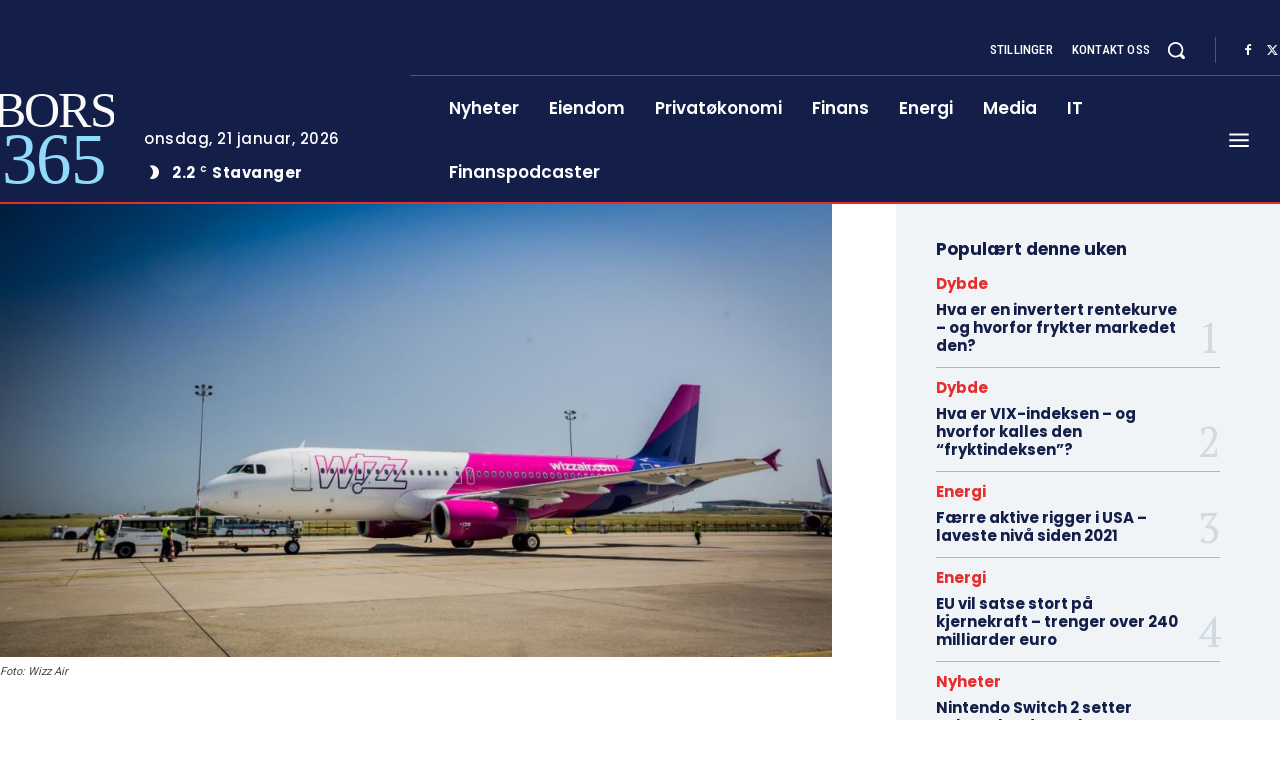

--- FILE ---
content_type: text/html; charset=UTF-8
request_url: https://www.bors365.no/wizz-air-kommer-til-oslo-lufthavn/734
body_size: 137867
content:
<!doctype html >
<!--[if IE 8]>    <html class="ie8" lang="en"> <![endif]-->
<!--[if IE 9]>    <html class="ie9" lang="en"> <![endif]-->
<!--[if gt IE 8]><!--> <html lang="nb-NO" itemscope itemtype="https://schema.org/BlogPosting"> <!--<![endif]-->
<head>
    <title>Wizz Air kommer til Oslo lufthavn - Bors365.no</title>
    <meta charset="UTF-8" />
    <meta name="viewport" content="width=device-width, initial-scale=1.0">
    <link rel="pingback" href="https://www.bors365.no/xmlrpc.php" />
    <!--||  JM Twitter Cards by jmau111 v12  ||-->
<meta name="twitter:card" content="summary">
<!-- [(-_-)@ creator: Missing critical option ! @(-_-)] -->
<!-- [(-_-)@ site: Missing critical option ! @(-_-)] -->
<meta name="twitter:title" content="Wizz Air kommer til Oslo lufthavn">
<meta name="twitter:description" content="4. april 2019 åpner det ungarske flyselskapet Wizz Air en ny daglig direkterute fra Gdansk til Avinor Oslo lufthavn, og styrker med det rutetilbudet mellom Polen og Norge.Gdansk er Polens sjette">
<meta name="twitter:image" content="https://www.bors365.no/wp-content/uploads/2018/09/wizz-air.jpg">
<!--||  /JM Twitter Cards by jmau111 v12  ||-->
<meta name='robots' content='index, follow, max-image-preview:large, max-snippet:-1, max-video-preview:-1' />
	<style>img:is([sizes="auto" i], [sizes^="auto," i]) { contain-intrinsic-size: 3000px 1500px }</style>
	<link rel="icon" type="image/png" href="https://www.bors365.no/wp-content/uploads/2025/05/bitmap224_Layer-1.png"><link rel="apple-touch-icon" sizes="76x76" href="https://www.bors365.no/wp-content/uploads/2025/05/bitmap224_Layer-1.png"/><link rel="apple-touch-icon" sizes="120x120" href="https://www.bors365.no/wp-content/uploads/2025/05/bitmap224_Layer-1.png"/><link rel="apple-touch-icon" sizes="152x152" href="https://www.bors365.no/wp-content/uploads/2025/05/bitmap224_Layer-1.png"/><link rel="apple-touch-icon" sizes="114x114" href="https://www.bors365.no/wp-content/uploads/2025/05/bitmap224_Layer-1.png"/><link rel="apple-touch-icon" sizes="144x144" href="https://www.bors365.no/wp-content/uploads/2025/05/bitmap224_Layer-1.png"/>
	<!-- This site is optimized with the Yoast SEO plugin v25.7 - https://yoast.com/wordpress/plugins/seo/ -->
	<link rel="canonical" href="https://www.bors365.no/wizz-air-kommer-til-oslo-lufthavn/734" />
	<meta property="og:locale" content="nb_NO" />
	<meta property="og:type" content="article" />
	<meta property="og:title" content="Wizz Air kommer til Oslo lufthavn - Bors365.no" />
	<meta property="og:description" content="4. april 2019 åpner det ungarske flyselskapet Wizz Air en ny daglig direkterute fra Gdansk til Avinor Oslo lufthavn, og styrker med det rutetilbudet mellom Polen og Norge. Gdansk er Polens sjette største by, og en populær destinasjon for norske reisende. Gdansk er kjent for å være et viktig kulturelt og vitenskapelig sentrum i Polen, [&hellip;]" />
	<meta property="og:url" content="https://www.bors365.no/wizz-air-kommer-til-oslo-lufthavn/734" />
	<meta property="og:site_name" content="Bors365.no" />
	<meta property="article:published_time" content="2018-09-18T13:03:40+00:00" />
	<meta property="og:image" content="https://www.bors365.no/wp-content/uploads/2018/09/wizz-air.jpg" />
	<meta property="og:image:width" content="1280" />
	<meta property="og:image:height" content="697" />
	<meta property="og:image:type" content="image/jpeg" />
	<meta name="author" content="Bors365" />
	<meta name="twitter:card" content="summary_large_image" />
	<meta name="twitter:label1" content="Skrevet av" />
	<meta name="twitter:data1" content="Bors365" />
	<meta name="twitter:label2" content="Ansl. lesetid" />
	<meta name="twitter:data2" content="2 minutter" />
	<script type="application/ld+json" class="yoast-schema-graph">{"@context":"https://schema.org","@graph":[{"@type":"WebPage","@id":"https://www.bors365.no/wizz-air-kommer-til-oslo-lufthavn/734","url":"https://www.bors365.no/wizz-air-kommer-til-oslo-lufthavn/734","name":"Wizz Air kommer til Oslo lufthavn - Bors365.no","isPartOf":{"@id":"https://www.bors365.no/#website"},"primaryImageOfPage":{"@id":"https://www.bors365.no/wizz-air-kommer-til-oslo-lufthavn/734#primaryimage"},"image":{"@id":"https://www.bors365.no/wizz-air-kommer-til-oslo-lufthavn/734#primaryimage"},"thumbnailUrl":"https://www.bors365.no/wp-content/uploads/2018/09/wizz-air.jpg","datePublished":"2018-09-18T13:03:40+00:00","author":{"@id":"https://www.bors365.no/#/schema/person/83df3cab0aae076eaa9a7777ce0a54f2"},"breadcrumb":{"@id":"https://www.bors365.no/wizz-air-kommer-til-oslo-lufthavn/734#breadcrumb"},"inLanguage":"nb-NO","potentialAction":[{"@type":"ReadAction","target":["https://www.bors365.no/wizz-air-kommer-til-oslo-lufthavn/734"]}]},{"@type":"ImageObject","inLanguage":"nb-NO","@id":"https://www.bors365.no/wizz-air-kommer-til-oslo-lufthavn/734#primaryimage","url":"https://www.bors365.no/wp-content/uploads/2018/09/wizz-air.jpg","contentUrl":"https://www.bors365.no/wp-content/uploads/2018/09/wizz-air.jpg","width":1280,"height":697,"caption":"Foto: Wizz Air"},{"@type":"BreadcrumbList","@id":"https://www.bors365.no/wizz-air-kommer-til-oslo-lufthavn/734#breadcrumb","itemListElement":[{"@type":"ListItem","position":1,"name":"Hjem","item":"https://www.bors365.no/"},{"@type":"ListItem","position":2,"name":"Wizz Air kommer til Oslo lufthavn"}]},{"@type":"WebSite","@id":"https://www.bors365.no/#website","url":"https://www.bors365.no/","name":"Bors365.no","description":"Finansnyheter, forbrukerguider, privatøkonomi, aksjemarkedet, aksjer, børs","potentialAction":[{"@type":"SearchAction","target":{"@type":"EntryPoint","urlTemplate":"https://www.bors365.no/?s={search_term_string}"},"query-input":{"@type":"PropertyValueSpecification","valueRequired":true,"valueName":"search_term_string"}}],"inLanguage":"nb-NO"},{"@type":"Person","@id":"https://www.bors365.no/#/schema/person/83df3cab0aae076eaa9a7777ce0a54f2","name":"Bors365","image":{"@type":"ImageObject","inLanguage":"nb-NO","@id":"https://www.bors365.no/#/schema/person/image/","url":"https://secure.gravatar.com/avatar/d2fa7722103865902927d056949a371c0fdf4b95d4d7ae456529b2f1de6069d7?s=96&d=mm&r=g","contentUrl":"https://secure.gravatar.com/avatar/d2fa7722103865902927d056949a371c0fdf4b95d4d7ae456529b2f1de6069d7?s=96&d=mm&r=g","caption":"Bors365"},"url":"https://www.bors365.no/author/365borsguden"}]}</script>
	<!-- / Yoast SEO plugin. -->


<link rel='dns-prefetch' href='//www.bors365.no' />
<link rel='dns-prefetch' href='//fonts.googleapis.com' />
<link rel="alternate" type="application/rss+xml" title="Bors365.no &raquo; strøm" href="https://www.bors365.no/feed" />
<link rel="alternate" type="application/rss+xml" title="Bors365.no &raquo; kommentarstrøm" href="https://www.bors365.no/comments/feed" />
<link rel="alternate" type="application/rss+xml" title="Bors365.no &raquo; Wizz Air kommer til Oslo lufthavn kommentarstrøm" href="https://www.bors365.no/wizz-air-kommer-til-oslo-lufthavn/734/feed" />
<script type="text/javascript">
/* <![CDATA[ */
window._wpemojiSettings = {"baseUrl":"https:\/\/s.w.org\/images\/core\/emoji\/16.0.1\/72x72\/","ext":".png","svgUrl":"https:\/\/s.w.org\/images\/core\/emoji\/16.0.1\/svg\/","svgExt":".svg","source":{"concatemoji":"https:\/\/www.bors365.no\/wp-includes\/js\/wp-emoji-release.min.js?ver=6.8.3"}};
/*! This file is auto-generated */
!function(s,n){var o,i,e;function c(e){try{var t={supportTests:e,timestamp:(new Date).valueOf()};sessionStorage.setItem(o,JSON.stringify(t))}catch(e){}}function p(e,t,n){e.clearRect(0,0,e.canvas.width,e.canvas.height),e.fillText(t,0,0);var t=new Uint32Array(e.getImageData(0,0,e.canvas.width,e.canvas.height).data),a=(e.clearRect(0,0,e.canvas.width,e.canvas.height),e.fillText(n,0,0),new Uint32Array(e.getImageData(0,0,e.canvas.width,e.canvas.height).data));return t.every(function(e,t){return e===a[t]})}function u(e,t){e.clearRect(0,0,e.canvas.width,e.canvas.height),e.fillText(t,0,0);for(var n=e.getImageData(16,16,1,1),a=0;a<n.data.length;a++)if(0!==n.data[a])return!1;return!0}function f(e,t,n,a){switch(t){case"flag":return n(e,"\ud83c\udff3\ufe0f\u200d\u26a7\ufe0f","\ud83c\udff3\ufe0f\u200b\u26a7\ufe0f")?!1:!n(e,"\ud83c\udde8\ud83c\uddf6","\ud83c\udde8\u200b\ud83c\uddf6")&&!n(e,"\ud83c\udff4\udb40\udc67\udb40\udc62\udb40\udc65\udb40\udc6e\udb40\udc67\udb40\udc7f","\ud83c\udff4\u200b\udb40\udc67\u200b\udb40\udc62\u200b\udb40\udc65\u200b\udb40\udc6e\u200b\udb40\udc67\u200b\udb40\udc7f");case"emoji":return!a(e,"\ud83e\udedf")}return!1}function g(e,t,n,a){var r="undefined"!=typeof WorkerGlobalScope&&self instanceof WorkerGlobalScope?new OffscreenCanvas(300,150):s.createElement("canvas"),o=r.getContext("2d",{willReadFrequently:!0}),i=(o.textBaseline="top",o.font="600 32px Arial",{});return e.forEach(function(e){i[e]=t(o,e,n,a)}),i}function t(e){var t=s.createElement("script");t.src=e,t.defer=!0,s.head.appendChild(t)}"undefined"!=typeof Promise&&(o="wpEmojiSettingsSupports",i=["flag","emoji"],n.supports={everything:!0,everythingExceptFlag:!0},e=new Promise(function(e){s.addEventListener("DOMContentLoaded",e,{once:!0})}),new Promise(function(t){var n=function(){try{var e=JSON.parse(sessionStorage.getItem(o));if("object"==typeof e&&"number"==typeof e.timestamp&&(new Date).valueOf()<e.timestamp+604800&&"object"==typeof e.supportTests)return e.supportTests}catch(e){}return null}();if(!n){if("undefined"!=typeof Worker&&"undefined"!=typeof OffscreenCanvas&&"undefined"!=typeof URL&&URL.createObjectURL&&"undefined"!=typeof Blob)try{var e="postMessage("+g.toString()+"("+[JSON.stringify(i),f.toString(),p.toString(),u.toString()].join(",")+"));",a=new Blob([e],{type:"text/javascript"}),r=new Worker(URL.createObjectURL(a),{name:"wpTestEmojiSupports"});return void(r.onmessage=function(e){c(n=e.data),r.terminate(),t(n)})}catch(e){}c(n=g(i,f,p,u))}t(n)}).then(function(e){for(var t in e)n.supports[t]=e[t],n.supports.everything=n.supports.everything&&n.supports[t],"flag"!==t&&(n.supports.everythingExceptFlag=n.supports.everythingExceptFlag&&n.supports[t]);n.supports.everythingExceptFlag=n.supports.everythingExceptFlag&&!n.supports.flag,n.DOMReady=!1,n.readyCallback=function(){n.DOMReady=!0}}).then(function(){return e}).then(function(){var e;n.supports.everything||(n.readyCallback(),(e=n.source||{}).concatemoji?t(e.concatemoji):e.wpemoji&&e.twemoji&&(t(e.twemoji),t(e.wpemoji)))}))}((window,document),window._wpemojiSettings);
/* ]]> */
</script>
<style id='wp-emoji-styles-inline-css' type='text/css'>

	img.wp-smiley, img.emoji {
		display: inline !important;
		border: none !important;
		box-shadow: none !important;
		height: 1em !important;
		width: 1em !important;
		margin: 0 0.07em !important;
		vertical-align: -0.1em !important;
		background: none !important;
		padding: 0 !important;
	}
</style>
<link rel='stylesheet' id='wp-block-library-css' href='https://www.bors365.no/wp-includes/css/dist/block-library/style.min.css?ver=6.8.3' type='text/css' media='all' />
<style id='classic-theme-styles-inline-css' type='text/css'>
/*! This file is auto-generated */
.wp-block-button__link{color:#fff;background-color:#32373c;border-radius:9999px;box-shadow:none;text-decoration:none;padding:calc(.667em + 2px) calc(1.333em + 2px);font-size:1.125em}.wp-block-file__button{background:#32373c;color:#fff;text-decoration:none}
</style>
<style id='global-styles-inline-css' type='text/css'>
:root{--wp--preset--aspect-ratio--square: 1;--wp--preset--aspect-ratio--4-3: 4/3;--wp--preset--aspect-ratio--3-4: 3/4;--wp--preset--aspect-ratio--3-2: 3/2;--wp--preset--aspect-ratio--2-3: 2/3;--wp--preset--aspect-ratio--16-9: 16/9;--wp--preset--aspect-ratio--9-16: 9/16;--wp--preset--color--black: #000000;--wp--preset--color--cyan-bluish-gray: #abb8c3;--wp--preset--color--white: #ffffff;--wp--preset--color--pale-pink: #f78da7;--wp--preset--color--vivid-red: #cf2e2e;--wp--preset--color--luminous-vivid-orange: #ff6900;--wp--preset--color--luminous-vivid-amber: #fcb900;--wp--preset--color--light-green-cyan: #7bdcb5;--wp--preset--color--vivid-green-cyan: #00d084;--wp--preset--color--pale-cyan-blue: #8ed1fc;--wp--preset--color--vivid-cyan-blue: #0693e3;--wp--preset--color--vivid-purple: #9b51e0;--wp--preset--gradient--vivid-cyan-blue-to-vivid-purple: linear-gradient(135deg,rgba(6,147,227,1) 0%,rgb(155,81,224) 100%);--wp--preset--gradient--light-green-cyan-to-vivid-green-cyan: linear-gradient(135deg,rgb(122,220,180) 0%,rgb(0,208,130) 100%);--wp--preset--gradient--luminous-vivid-amber-to-luminous-vivid-orange: linear-gradient(135deg,rgba(252,185,0,1) 0%,rgba(255,105,0,1) 100%);--wp--preset--gradient--luminous-vivid-orange-to-vivid-red: linear-gradient(135deg,rgba(255,105,0,1) 0%,rgb(207,46,46) 100%);--wp--preset--gradient--very-light-gray-to-cyan-bluish-gray: linear-gradient(135deg,rgb(238,238,238) 0%,rgb(169,184,195) 100%);--wp--preset--gradient--cool-to-warm-spectrum: linear-gradient(135deg,rgb(74,234,220) 0%,rgb(151,120,209) 20%,rgb(207,42,186) 40%,rgb(238,44,130) 60%,rgb(251,105,98) 80%,rgb(254,248,76) 100%);--wp--preset--gradient--blush-light-purple: linear-gradient(135deg,rgb(255,206,236) 0%,rgb(152,150,240) 100%);--wp--preset--gradient--blush-bordeaux: linear-gradient(135deg,rgb(254,205,165) 0%,rgb(254,45,45) 50%,rgb(107,0,62) 100%);--wp--preset--gradient--luminous-dusk: linear-gradient(135deg,rgb(255,203,112) 0%,rgb(199,81,192) 50%,rgb(65,88,208) 100%);--wp--preset--gradient--pale-ocean: linear-gradient(135deg,rgb(255,245,203) 0%,rgb(182,227,212) 50%,rgb(51,167,181) 100%);--wp--preset--gradient--electric-grass: linear-gradient(135deg,rgb(202,248,128) 0%,rgb(113,206,126) 100%);--wp--preset--gradient--midnight: linear-gradient(135deg,rgb(2,3,129) 0%,rgb(40,116,252) 100%);--wp--preset--font-size--small: 11px;--wp--preset--font-size--medium: 20px;--wp--preset--font-size--large: 32px;--wp--preset--font-size--x-large: 42px;--wp--preset--font-size--regular: 15px;--wp--preset--font-size--larger: 50px;--wp--preset--spacing--20: 0.44rem;--wp--preset--spacing--30: 0.67rem;--wp--preset--spacing--40: 1rem;--wp--preset--spacing--50: 1.5rem;--wp--preset--spacing--60: 2.25rem;--wp--preset--spacing--70: 3.38rem;--wp--preset--spacing--80: 5.06rem;--wp--preset--shadow--natural: 6px 6px 9px rgba(0, 0, 0, 0.2);--wp--preset--shadow--deep: 12px 12px 50px rgba(0, 0, 0, 0.4);--wp--preset--shadow--sharp: 6px 6px 0px rgba(0, 0, 0, 0.2);--wp--preset--shadow--outlined: 6px 6px 0px -3px rgba(255, 255, 255, 1), 6px 6px rgba(0, 0, 0, 1);--wp--preset--shadow--crisp: 6px 6px 0px rgba(0, 0, 0, 1);}:where(.is-layout-flex){gap: 0.5em;}:where(.is-layout-grid){gap: 0.5em;}body .is-layout-flex{display: flex;}.is-layout-flex{flex-wrap: wrap;align-items: center;}.is-layout-flex > :is(*, div){margin: 0;}body .is-layout-grid{display: grid;}.is-layout-grid > :is(*, div){margin: 0;}:where(.wp-block-columns.is-layout-flex){gap: 2em;}:where(.wp-block-columns.is-layout-grid){gap: 2em;}:where(.wp-block-post-template.is-layout-flex){gap: 1.25em;}:where(.wp-block-post-template.is-layout-grid){gap: 1.25em;}.has-black-color{color: var(--wp--preset--color--black) !important;}.has-cyan-bluish-gray-color{color: var(--wp--preset--color--cyan-bluish-gray) !important;}.has-white-color{color: var(--wp--preset--color--white) !important;}.has-pale-pink-color{color: var(--wp--preset--color--pale-pink) !important;}.has-vivid-red-color{color: var(--wp--preset--color--vivid-red) !important;}.has-luminous-vivid-orange-color{color: var(--wp--preset--color--luminous-vivid-orange) !important;}.has-luminous-vivid-amber-color{color: var(--wp--preset--color--luminous-vivid-amber) !important;}.has-light-green-cyan-color{color: var(--wp--preset--color--light-green-cyan) !important;}.has-vivid-green-cyan-color{color: var(--wp--preset--color--vivid-green-cyan) !important;}.has-pale-cyan-blue-color{color: var(--wp--preset--color--pale-cyan-blue) !important;}.has-vivid-cyan-blue-color{color: var(--wp--preset--color--vivid-cyan-blue) !important;}.has-vivid-purple-color{color: var(--wp--preset--color--vivid-purple) !important;}.has-black-background-color{background-color: var(--wp--preset--color--black) !important;}.has-cyan-bluish-gray-background-color{background-color: var(--wp--preset--color--cyan-bluish-gray) !important;}.has-white-background-color{background-color: var(--wp--preset--color--white) !important;}.has-pale-pink-background-color{background-color: var(--wp--preset--color--pale-pink) !important;}.has-vivid-red-background-color{background-color: var(--wp--preset--color--vivid-red) !important;}.has-luminous-vivid-orange-background-color{background-color: var(--wp--preset--color--luminous-vivid-orange) !important;}.has-luminous-vivid-amber-background-color{background-color: var(--wp--preset--color--luminous-vivid-amber) !important;}.has-light-green-cyan-background-color{background-color: var(--wp--preset--color--light-green-cyan) !important;}.has-vivid-green-cyan-background-color{background-color: var(--wp--preset--color--vivid-green-cyan) !important;}.has-pale-cyan-blue-background-color{background-color: var(--wp--preset--color--pale-cyan-blue) !important;}.has-vivid-cyan-blue-background-color{background-color: var(--wp--preset--color--vivid-cyan-blue) !important;}.has-vivid-purple-background-color{background-color: var(--wp--preset--color--vivid-purple) !important;}.has-black-border-color{border-color: var(--wp--preset--color--black) !important;}.has-cyan-bluish-gray-border-color{border-color: var(--wp--preset--color--cyan-bluish-gray) !important;}.has-white-border-color{border-color: var(--wp--preset--color--white) !important;}.has-pale-pink-border-color{border-color: var(--wp--preset--color--pale-pink) !important;}.has-vivid-red-border-color{border-color: var(--wp--preset--color--vivid-red) !important;}.has-luminous-vivid-orange-border-color{border-color: var(--wp--preset--color--luminous-vivid-orange) !important;}.has-luminous-vivid-amber-border-color{border-color: var(--wp--preset--color--luminous-vivid-amber) !important;}.has-light-green-cyan-border-color{border-color: var(--wp--preset--color--light-green-cyan) !important;}.has-vivid-green-cyan-border-color{border-color: var(--wp--preset--color--vivid-green-cyan) !important;}.has-pale-cyan-blue-border-color{border-color: var(--wp--preset--color--pale-cyan-blue) !important;}.has-vivid-cyan-blue-border-color{border-color: var(--wp--preset--color--vivid-cyan-blue) !important;}.has-vivid-purple-border-color{border-color: var(--wp--preset--color--vivid-purple) !important;}.has-vivid-cyan-blue-to-vivid-purple-gradient-background{background: var(--wp--preset--gradient--vivid-cyan-blue-to-vivid-purple) !important;}.has-light-green-cyan-to-vivid-green-cyan-gradient-background{background: var(--wp--preset--gradient--light-green-cyan-to-vivid-green-cyan) !important;}.has-luminous-vivid-amber-to-luminous-vivid-orange-gradient-background{background: var(--wp--preset--gradient--luminous-vivid-amber-to-luminous-vivid-orange) !important;}.has-luminous-vivid-orange-to-vivid-red-gradient-background{background: var(--wp--preset--gradient--luminous-vivid-orange-to-vivid-red) !important;}.has-very-light-gray-to-cyan-bluish-gray-gradient-background{background: var(--wp--preset--gradient--very-light-gray-to-cyan-bluish-gray) !important;}.has-cool-to-warm-spectrum-gradient-background{background: var(--wp--preset--gradient--cool-to-warm-spectrum) !important;}.has-blush-light-purple-gradient-background{background: var(--wp--preset--gradient--blush-light-purple) !important;}.has-blush-bordeaux-gradient-background{background: var(--wp--preset--gradient--blush-bordeaux) !important;}.has-luminous-dusk-gradient-background{background: var(--wp--preset--gradient--luminous-dusk) !important;}.has-pale-ocean-gradient-background{background: var(--wp--preset--gradient--pale-ocean) !important;}.has-electric-grass-gradient-background{background: var(--wp--preset--gradient--electric-grass) !important;}.has-midnight-gradient-background{background: var(--wp--preset--gradient--midnight) !important;}.has-small-font-size{font-size: var(--wp--preset--font-size--small) !important;}.has-medium-font-size{font-size: var(--wp--preset--font-size--medium) !important;}.has-large-font-size{font-size: var(--wp--preset--font-size--large) !important;}.has-x-large-font-size{font-size: var(--wp--preset--font-size--x-large) !important;}
:where(.wp-block-post-template.is-layout-flex){gap: 1.25em;}:where(.wp-block-post-template.is-layout-grid){gap: 1.25em;}
:where(.wp-block-columns.is-layout-flex){gap: 2em;}:where(.wp-block-columns.is-layout-grid){gap: 2em;}
:root :where(.wp-block-pullquote){font-size: 1.5em;line-height: 1.6;}
</style>
<link rel='stylesheet' id='contact-form-7-css' href='https://www.bors365.no/wp-content/plugins/contact-form-7/includes/css/styles.css?ver=6.1.1' type='text/css' media='all' />
<link rel='stylesheet' id='td-plugin-multi-purpose-css' href='https://www.bors365.no/wp-content/plugins/td-composer/td-multi-purpose/style.css?ver=492e3cf54bd42df3b24a3de8e2307cafx' type='text/css' media='all' />
<link rel='stylesheet' id='google-fonts-style-css' href='https://fonts.googleapis.com/css?family=Open+Sans%3A400%2C600%2C700%7CRoboto%3A400%2C600%2C700%7CPoppins%3A500%2C700%2C400%2C600%2C300%2C800%7CRoboto+Condensed%3A500%2C400%2C300%2C600%7CPT+Serif%3A700%2C400&#038;display=swap&#038;ver=12.7.1' type='text/css' media='all' />
<link rel='stylesheet' id='tds-front-css' href='https://www.bors365.no/wp-content/plugins/td-subscription/assets/css/tds-front.css?ver=1.7.1' type='text/css' media='all' />
<link rel='stylesheet' id='font_awesome-css' href='https://www.bors365.no/wp-content/plugins/td-composer/assets/fonts/font-awesome/font-awesome.css?ver=492e3cf54bd42df3b24a3de8e2307cafx' type='text/css' media='all' />
<link rel='stylesheet' id='td-theme-css' href='https://www.bors365.no/wp-content/themes/Newspaper/style.css?ver=12.7.1' type='text/css' media='all' />
<style id='td-theme-inline-css' type='text/css'>@media (max-width:767px){.td-header-desktop-wrap{display:none}}@media (min-width:767px){.td-header-mobile-wrap{display:none}}</style>
<link rel='stylesheet' id='td-legacy-framework-front-style-css' href='https://www.bors365.no/wp-content/plugins/td-composer/legacy/Newspaper/assets/css/td_legacy_main.css?ver=492e3cf54bd42df3b24a3de8e2307cafx' type='text/css' media='all' />
<link rel='stylesheet' id='td-standard-pack-framework-front-style-css' href='https://www.bors365.no/wp-content/plugins/td-standard-pack/Newspaper/assets/css/td_standard_pack_main.css?ver=8ae1459a1d876d507918f73cef68310e' type='text/css' media='all' />
<link rel='stylesheet' id='tdb_style_cloud_templates_front-css' href='https://www.bors365.no/wp-content/plugins/td-cloud-library/assets/css/tdb_main.css?ver=d578089f160957352b9b4ca6d880fd8f' type='text/css' media='all' />
<script type="text/javascript" src="https://www.bors365.no/wp-includes/js/jquery/jquery.min.js?ver=3.7.1" id="jquery-core-js"></script>
<script type="text/javascript" src="https://www.bors365.no/wp-includes/js/jquery/jquery-migrate.min.js?ver=3.4.1" id="jquery-migrate-js"></script>

<!-- OG: 3.3.7 --><link rel="image_src" href="https://www.bors365.no/wp-content/uploads/2018/09/wizz-air.jpg"><meta name="msapplication-TileImage" content="https://www.bors365.no/wp-content/uploads/2018/09/wizz-air.jpg">
<meta property="og:image" content="https://www.bors365.no/wp-content/uploads/2018/09/wizz-air.jpg"><meta property="og:image:secure_url" content="https://www.bors365.no/wp-content/uploads/2018/09/wizz-air.jpg"><meta property="og:image:width" content="1280"><meta property="og:image:height" content="697"><meta property="og:image:alt" content="Wizz Air fly"><meta property="og:image:type" content="image/jpeg"><meta property="og:description" content="4. april 2019 åpner det ungarske flyselskapet Wizz Air en ny daglig direkterute fra Gdansk til Avinor Oslo lufthavn, og styrker med det rutetilbudet mellom Polen og Norge. Gdansk er Polens sjette største by, og en populær destinasjon for norske reisende. Gdansk er kjent for å være et viktig kulturelt og vitenskapelig sentrum i Polen,..."><meta property="og:type" content="article"><meta property="og:locale" content="nb_NO"><meta property="og:site_name" content="Bors365.no"><meta property="og:title" content="Wizz Air kommer til Oslo lufthavn"><meta property="og:url" content="https://www.bors365.no/wizz-air-kommer-til-oslo-lufthavn/734"><meta property="og:updated_time" content="2018-09-18T15:03:40+02:00">
<meta property="article:tag" content="Andras Rado"><meta property="article:tag" content="Jasper Spruit"><meta property="article:tag" content="Oslo lufthavn"><meta property="article:tag" content="Wizz Air"><meta property="article:published_time" content="2018-09-18T13:03:40+00:00"><meta property="article:modified_time" content="2018-09-18T13:03:40+00:00"><meta property="article:section" content="Nyheter"><meta property="article:author:username" content="Bors365">
<meta property="twitter:partner" content="ogwp"><meta property="twitter:card" content="summary_large_image"><meta property="twitter:image" content="https://www.bors365.no/wp-content/uploads/2018/09/wizz-air.jpg"><meta property="twitter:image:alt" content="Wizz Air fly"><meta property="twitter:title" content="Wizz Air kommer til Oslo lufthavn"><meta property="twitter:description" content="4. april 2019 åpner det ungarske flyselskapet Wizz Air en ny daglig direkterute fra Gdansk til Avinor Oslo lufthavn, og styrker med det rutetilbudet mellom Polen og Norge. Gdansk er Polens sjette..."><meta property="twitter:url" content="https://www.bors365.no/wizz-air-kommer-til-oslo-lufthavn/734"><meta property="twitter:label1" content="Reading time"><meta property="twitter:data1" content="1 minute">
<meta itemprop="image" content="https://www.bors365.no/wp-content/uploads/2018/09/wizz-air.jpg"><meta itemprop="name" content="Wizz Air kommer til Oslo lufthavn"><meta itemprop="description" content="4. april 2019 åpner det ungarske flyselskapet Wizz Air en ny daglig direkterute fra Gdansk til Avinor Oslo lufthavn, og styrker med det rutetilbudet mellom Polen og Norge. Gdansk er Polens sjette største by, og en populær destinasjon for norske reisende. Gdansk er kjent for å være et viktig kulturelt og vitenskapelig sentrum i Polen,..."><meta itemprop="datePublished" content="2018-09-18"><meta itemprop="dateModified" content="2018-09-18T13:03:40+00:00">
<meta property="profile:username" content="Bors365">
<!-- /OG -->

<link rel="https://api.w.org/" href="https://www.bors365.no/wp-json/" /><link rel="alternate" title="JSON" type="application/json" href="https://www.bors365.no/wp-json/wp/v2/posts/734" /><link rel="EditURI" type="application/rsd+xml" title="RSD" href="https://www.bors365.no/xmlrpc.php?rsd" />
<meta name="generator" content="WordPress 6.8.3" />
<link rel='shortlink' href='https://www.bors365.no/?p=734' />
<link rel="alternate" title="oEmbed (JSON)" type="application/json+oembed" href="https://www.bors365.no/wp-json/oembed/1.0/embed?url=https%3A%2F%2Fwww.bors365.no%2Fwizz-air-kommer-til-oslo-lufthavn%2F734" />
<link rel="alternate" title="oEmbed (XML)" type="text/xml+oembed" href="https://www.bors365.no/wp-json/oembed/1.0/embed?url=https%3A%2F%2Fwww.bors365.no%2Fwizz-air-kommer-til-oslo-lufthavn%2F734&#038;format=xml" />
    <script>
        window.tdb_global_vars = {"wpRestUrl":"https:\/\/www.bors365.no\/wp-json\/","permalinkStructure":"\/%postname%\/%post_id%"};
        window.tdb_p_autoload_vars = {"isAjax":false,"isAdminBarShowing":false,"autoloadStatus":"off","origPostEditUrl":null};
    </script>
    
    <style id="tdb-global-colors">:root{--accent-color-1:#e52e2e;--accent-color-2:#FF4A4A;--base-color-1:#131F49;--light-color-1:#EDEDED;--light-border:#EDEDED;--base-gray:#717176;--light-gray:#F1F4F7;--light-red:#FCF7F5;--dark-border:#b1b4bc}</style>

    
	            <style id="tdb-global-fonts">
                
:root{--global-font-1:Poppins;--global-font-2:Roboto Condensed;--global-font-3:PT Serif;}
            </style>
            
<!-- JS generated by theme -->

<script type="text/javascript" id="td-generated-header-js">
    
    

	    var tdBlocksArray = []; //here we store all the items for the current page

	    // td_block class - each ajax block uses a object of this class for requests
	    function tdBlock() {
		    this.id = '';
		    this.block_type = 1; //block type id (1-234 etc)
		    this.atts = '';
		    this.td_column_number = '';
		    this.td_current_page = 1; //
		    this.post_count = 0; //from wp
		    this.found_posts = 0; //from wp
		    this.max_num_pages = 0; //from wp
		    this.td_filter_value = ''; //current live filter value
		    this.is_ajax_running = false;
		    this.td_user_action = ''; // load more or infinite loader (used by the animation)
		    this.header_color = '';
		    this.ajax_pagination_infinite_stop = ''; //show load more at page x
	    }

        // td_js_generator - mini detector
        ( function () {
            var htmlTag = document.getElementsByTagName("html")[0];

	        if ( navigator.userAgent.indexOf("MSIE 10.0") > -1 ) {
                htmlTag.className += ' ie10';
            }

            if ( !!navigator.userAgent.match(/Trident.*rv\:11\./) ) {
                htmlTag.className += ' ie11';
            }

	        if ( navigator.userAgent.indexOf("Edge") > -1 ) {
                htmlTag.className += ' ieEdge';
            }

            if ( /(iPad|iPhone|iPod)/g.test(navigator.userAgent) ) {
                htmlTag.className += ' td-md-is-ios';
            }

            var user_agent = navigator.userAgent.toLowerCase();
            if ( user_agent.indexOf("android") > -1 ) {
                htmlTag.className += ' td-md-is-android';
            }

            if ( -1 !== navigator.userAgent.indexOf('Mac OS X')  ) {
                htmlTag.className += ' td-md-is-os-x';
            }

            if ( /chrom(e|ium)/.test(navigator.userAgent.toLowerCase()) ) {
               htmlTag.className += ' td-md-is-chrome';
            }

            if ( -1 !== navigator.userAgent.indexOf('Firefox') ) {
                htmlTag.className += ' td-md-is-firefox';
            }

            if ( -1 !== navigator.userAgent.indexOf('Safari') && -1 === navigator.userAgent.indexOf('Chrome') ) {
                htmlTag.className += ' td-md-is-safari';
            }

            if( -1 !== navigator.userAgent.indexOf('IEMobile') ){
                htmlTag.className += ' td-md-is-iemobile';
            }

        })();

        var tdLocalCache = {};

        ( function () {
            "use strict";

            tdLocalCache = {
                data: {},
                remove: function (resource_id) {
                    delete tdLocalCache.data[resource_id];
                },
                exist: function (resource_id) {
                    return tdLocalCache.data.hasOwnProperty(resource_id) && tdLocalCache.data[resource_id] !== null;
                },
                get: function (resource_id) {
                    return tdLocalCache.data[resource_id];
                },
                set: function (resource_id, cachedData) {
                    tdLocalCache.remove(resource_id);
                    tdLocalCache.data[resource_id] = cachedData;
                }
            };
        })();

    
    
var td_viewport_interval_list=[{"limitBottom":767,"sidebarWidth":228},{"limitBottom":1018,"sidebarWidth":300},{"limitBottom":1140,"sidebarWidth":324}];
var td_animation_stack_effect="type0";
var tds_animation_stack=true;
var td_animation_stack_specific_selectors=".entry-thumb, img, .td-lazy-img";
var td_animation_stack_general_selectors=".td-animation-stack img, .td-animation-stack .entry-thumb, .post img, .td-animation-stack .td-lazy-img";
var tds_show_more_info="Show more info";
var tds_show_less_info="Show less info";
var tdc_is_installed="yes";
var tdc_domain_active=false;
var td_ajax_url="https:\/\/www.bors365.no\/wp-admin\/admin-ajax.php?td_theme_name=Newspaper&v=12.7.1";
var td_get_template_directory_uri="https:\/\/www.bors365.no\/wp-content\/plugins\/td-composer\/legacy\/common";
var tds_snap_menu="";
var tds_logo_on_sticky="";
var tds_header_style="3";
var td_please_wait="Vennligst vent ...";
var td_email_user_pass_incorrect="Bruker eller passord er feil!";
var td_email_user_incorrect="E-post eller brukernavn feil!";
var td_email_incorrect="Feil e-post!";
var td_user_incorrect="Username incorrect!";
var td_email_user_empty="Email or username empty!";
var td_pass_empty="Pass empty!";
var td_pass_pattern_incorrect="Invalid Pass Pattern!";
var td_retype_pass_incorrect="Retyped Pass incorrect!";
var tds_more_articles_on_post_enable="";
var tds_more_articles_on_post_time_to_wait="";
var tds_more_articles_on_post_pages_distance_from_top=0;
var tds_captcha="";
var tds_theme_color_site_wide="#e52e2e";
var tds_smart_sidebar="";
var tdThemeName="Newspaper";
var tdThemeNameWl="Newspaper";
var td_magnific_popup_translation_tPrev="Forrige (venstre piltast)";
var td_magnific_popup_translation_tNext="Neste (h\u00f8yre piltast)";
var td_magnific_popup_translation_tCounter="%curr% av %total%";
var td_magnific_popup_translation_ajax_tError="Innholdet fra %url% kunne ikke lastes.";
var td_magnific_popup_translation_image_tError="Bildet #%curr% kunne ikke lastes.";
var tdBlockNonce="194fab06e0";
var tdMobileMenu="enabled";
var tdMobileSearch="enabled";
var tdsDateFormat="l, F j, Y";
var tdDateNamesI18n={"month_names":["januar","februar","mars","april","mai","juni","juli","august","september","oktober","november","desember"],"month_names_short":["jan","feb","mar","apr","mai","jun","jul","aug","sep","okt","nov","des"],"day_names":["s\u00f8ndag","mandag","tirsdag","onsdag","torsdag","fredag","l\u00f8rdag"],"day_names_short":["s\u00f8n","man","tir","ons","tor","fre","l\u00f8r"]};
var td_reset_pass_empty="Please enter a new password before proceeding.";
var td_reset_pass_confirm_empty="Please confirm the new password before proceeding.";
var td_reset_pass_not_matching="Please make sure that the passwords match.";
var tdb_modal_confirm="Save";
var tdb_modal_cancel="Cancel";
var tdb_modal_confirm_alt="Yes";
var tdb_modal_cancel_alt="No";
var td_deploy_mode="deploy";
var td_ad_background_click_link="";
var td_ad_background_click_target="";
</script>


<!-- Header style compiled by theme -->

<style>:root{--td_theme_color:#e52e2e;--td_slider_text:rgba(229,46,46,0.7);--td_mobile_gradient_one_mob:#1b1b1b;--td_mobile_gradient_two_mob:#2fa6df;--td_mobile_text_active_color:#2fa6df;--td_mobile_button_background_mob:#2fa6df;--td_mobile_button_color_mob:#ffffff;--td_login_gradient_one:#1b1b1b;--td_login_gradient_two:#2fa6df}.td-header-style-12 .td-header-menu-wrap-full,.td-header-style-12 .td-affix,.td-grid-style-1.td-hover-1 .td-big-grid-post:hover .td-post-category,.td-grid-style-5.td-hover-1 .td-big-grid-post:hover .td-post-category,.td_category_template_3 .td-current-sub-category,.td_category_template_8 .td-category-header .td-category a.td-current-sub-category,.td_category_template_4 .td-category-siblings .td-category a:hover,.td_block_big_grid_9.td-grid-style-1 .td-post-category,.td_block_big_grid_9.td-grid-style-5 .td-post-category,.td-grid-style-6.td-hover-1 .td-module-thumb:after,.tdm-menu-active-style5 .td-header-menu-wrap .sf-menu>.current-menu-item>a,.tdm-menu-active-style5 .td-header-menu-wrap .sf-menu>.current-menu-ancestor>a,.tdm-menu-active-style5 .td-header-menu-wrap .sf-menu>.current-category-ancestor>a,.tdm-menu-active-style5 .td-header-menu-wrap .sf-menu>li>a:hover,.tdm-menu-active-style5 .td-header-menu-wrap .sf-menu>.sfHover>a{background-color:#e52e2e}.td_mega_menu_sub_cats .cur-sub-cat,.td-mega-span h3 a:hover,.td_mod_mega_menu:hover .entry-title a,.header-search-wrap .result-msg a:hover,.td-header-top-menu .td-drop-down-search .td_module_wrap:hover .entry-title a,.td-header-top-menu .td-icon-search:hover,.td-header-wrap .result-msg a:hover,.top-header-menu li a:hover,.top-header-menu .current-menu-item>a,.top-header-menu .current-menu-ancestor>a,.top-header-menu .current-category-ancestor>a,.td-social-icon-wrap>a:hover,.td-header-sp-top-widget .td-social-icon-wrap a:hover,.td_mod_related_posts:hover h3>a,.td-post-template-11 .td-related-title .td-related-left:hover,.td-post-template-11 .td-related-title .td-related-right:hover,.td-post-template-11 .td-related-title .td-cur-simple-item,.td-post-template-11 .td_block_related_posts .td-next-prev-wrap a:hover,.td-category-header .td-pulldown-category-filter-link:hover,.td-category-siblings .td-subcat-dropdown a:hover,.td-category-siblings .td-subcat-dropdown a.td-current-sub-category,.footer-text-wrap .footer-email-wrap a,.footer-social-wrap a:hover,.td_module_17 .td-read-more a:hover,.td_module_18 .td-read-more a:hover,.td_module_19 .td-post-author-name a:hover,.td-pulldown-syle-2 .td-subcat-dropdown:hover .td-subcat-more span,.td-pulldown-syle-2 .td-subcat-dropdown:hover .td-subcat-more i,.td-pulldown-syle-3 .td-subcat-dropdown:hover .td-subcat-more span,.td-pulldown-syle-3 .td-subcat-dropdown:hover .td-subcat-more i,.tdm-menu-active-style3 .tdm-header.td-header-wrap .sf-menu>.current-category-ancestor>a,.tdm-menu-active-style3 .tdm-header.td-header-wrap .sf-menu>.current-menu-ancestor>a,.tdm-menu-active-style3 .tdm-header.td-header-wrap .sf-menu>.current-menu-item>a,.tdm-menu-active-style3 .tdm-header.td-header-wrap .sf-menu>.sfHover>a,.tdm-menu-active-style3 .tdm-header.td-header-wrap .sf-menu>li>a:hover{color:#e52e2e}.td-mega-menu-page .wpb_content_element ul li a:hover,.td-theme-wrap .td-aj-search-results .td_module_wrap:hover .entry-title a,.td-theme-wrap .header-search-wrap .result-msg a:hover{color:#e52e2e!important}.td_category_template_8 .td-category-header .td-category a.td-current-sub-category,.td_category_template_4 .td-category-siblings .td-category a:hover,.tdm-menu-active-style4 .tdm-header .sf-menu>.current-menu-item>a,.tdm-menu-active-style4 .tdm-header .sf-menu>.current-menu-ancestor>a,.tdm-menu-active-style4 .tdm-header .sf-menu>.current-category-ancestor>a,.tdm-menu-active-style4 .tdm-header .sf-menu>li>a:hover,.tdm-menu-active-style4 .tdm-header .sf-menu>.sfHover>a{border-color:#e52e2e}.td-header-wrap .td-header-top-menu-full,.td-header-wrap .top-header-menu .sub-menu,.tdm-header-style-1.td-header-wrap .td-header-top-menu-full,.tdm-header-style-1.td-header-wrap .top-header-menu .sub-menu,.tdm-header-style-2.td-header-wrap .td-header-top-menu-full,.tdm-header-style-2.td-header-wrap .top-header-menu .sub-menu,.tdm-header-style-3.td-header-wrap .td-header-top-menu-full,.tdm-header-style-3.td-header-wrap .top-header-menu .sub-menu{background-color:#005689}.td-header-style-8 .td-header-top-menu-full{background-color:transparent}.td-header-style-8 .td-header-top-menu-full .td-header-top-menu{background-color:#005689;padding-left:15px;padding-right:15px}.td-header-wrap .td-header-top-menu-full .td-header-top-menu,.td-header-wrap .td-header-top-menu-full{border-bottom:none}.td-header-top-menu,.td-header-top-menu a,.td-header-wrap .td-header-top-menu-full .td-header-top-menu,.td-header-wrap .td-header-top-menu-full a,.td-header-style-8 .td-header-top-menu,.td-header-style-8 .td-header-top-menu a,.td-header-top-menu .td-drop-down-search .entry-title a{color:#ffffff}.top-header-menu .current-menu-item>a,.top-header-menu .current-menu-ancestor>a,.top-header-menu .current-category-ancestor>a,.top-header-menu li a:hover,.td-header-sp-top-widget .td-icon-search:hover{color:#ffffff}.td-header-wrap .td-header-menu-wrap-full,.td-header-menu-wrap.td-affix,.td-header-style-3 .td-header-main-menu,.td-header-style-3 .td-affix .td-header-main-menu,.td-header-style-4 .td-header-main-menu,.td-header-style-4 .td-affix .td-header-main-menu,.td-header-style-8 .td-header-menu-wrap.td-affix,.td-header-style-8 .td-header-top-menu-full{background-color:#00507f}.td-boxed-layout .td-header-style-3 .td-header-menu-wrap,.td-boxed-layout .td-header-style-4 .td-header-menu-wrap,.td-header-style-3 .td_stretch_content .td-header-menu-wrap,.td-header-style-4 .td_stretch_content .td-header-menu-wrap{background-color:#00507f!important}@media (min-width:1019px){.td-header-style-1 .td-header-sp-recs,.td-header-style-1 .td-header-sp-logo{margin-bottom:28px}}@media (min-width:768px) and (max-width:1018px){.td-header-style-1 .td-header-sp-recs,.td-header-style-1 .td-header-sp-logo{margin-bottom:14px}}.td-header-style-7 .td-header-top-menu{border-bottom:none}.td-header-wrap .td-header-menu-wrap .sf-menu>li>a,.td-header-wrap .td-header-menu-social .td-social-icon-wrap a,.td-header-style-4 .td-header-menu-social .td-social-icon-wrap i,.td-header-style-5 .td-header-menu-social .td-social-icon-wrap i,.td-header-style-6 .td-header-menu-social .td-social-icon-wrap i,.td-header-style-12 .td-header-menu-social .td-social-icon-wrap i,.td-header-wrap .header-search-wrap #td-header-search-button .td-icon-search{color:#ffffff}.td-header-wrap .td-header-menu-social+.td-search-wrapper #td-header-search-button:before{background-color:#ffffff}.td-banner-wrap-full,.td-header-style-11 .td-logo-wrap-full{background-color:#005689}.td-header-style-11 .td-logo-wrap-full{border-bottom:0}@media (min-width:1019px){.td-header-style-2 .td-header-sp-recs,.td-header-style-5 .td-a-rec-id-header>div,.td-header-style-5 .td-g-rec-id-header>.adsbygoogle,.td-header-style-6 .td-a-rec-id-header>div,.td-header-style-6 .td-g-rec-id-header>.adsbygoogle,.td-header-style-7 .td-a-rec-id-header>div,.td-header-style-7 .td-g-rec-id-header>.adsbygoogle,.td-header-style-8 .td-a-rec-id-header>div,.td-header-style-8 .td-g-rec-id-header>.adsbygoogle,.td-header-style-12 .td-a-rec-id-header>div,.td-header-style-12 .td-g-rec-id-header>.adsbygoogle{margin-bottom:24px!important}}@media (min-width:768px) and (max-width:1018px){.td-header-style-2 .td-header-sp-recs,.td-header-style-5 .td-a-rec-id-header>div,.td-header-style-5 .td-g-rec-id-header>.adsbygoogle,.td-header-style-6 .td-a-rec-id-header>div,.td-header-style-6 .td-g-rec-id-header>.adsbygoogle,.td-header-style-7 .td-a-rec-id-header>div,.td-header-style-7 .td-g-rec-id-header>.adsbygoogle,.td-header-style-8 .td-a-rec-id-header>div,.td-header-style-8 .td-g-rec-id-header>.adsbygoogle,.td-header-style-12 .td-a-rec-id-header>div,.td-header-style-12 .td-g-rec-id-header>.adsbygoogle{margin-bottom:14px!important}}.td-sub-footer-container{background-color:#333333}.td-sub-footer-container,.td-subfooter-menu li a{color:#ffffff}.td-subfooter-menu li a:hover{color:#83c5ec}.td-footer-wrapper::before{background-size:cover}.td-footer-wrapper::before{background-position:center center}.td-footer-wrapper::before{opacity:0.15}.td-module-meta-info .td-post-author-name a{color:#005689}:root{--td_theme_color:#e52e2e;--td_slider_text:rgba(229,46,46,0.7);--td_mobile_gradient_one_mob:#1b1b1b;--td_mobile_gradient_two_mob:#2fa6df;--td_mobile_text_active_color:#2fa6df;--td_mobile_button_background_mob:#2fa6df;--td_mobile_button_color_mob:#ffffff;--td_login_gradient_one:#1b1b1b;--td_login_gradient_two:#2fa6df}.td-header-style-12 .td-header-menu-wrap-full,.td-header-style-12 .td-affix,.td-grid-style-1.td-hover-1 .td-big-grid-post:hover .td-post-category,.td-grid-style-5.td-hover-1 .td-big-grid-post:hover .td-post-category,.td_category_template_3 .td-current-sub-category,.td_category_template_8 .td-category-header .td-category a.td-current-sub-category,.td_category_template_4 .td-category-siblings .td-category a:hover,.td_block_big_grid_9.td-grid-style-1 .td-post-category,.td_block_big_grid_9.td-grid-style-5 .td-post-category,.td-grid-style-6.td-hover-1 .td-module-thumb:after,.tdm-menu-active-style5 .td-header-menu-wrap .sf-menu>.current-menu-item>a,.tdm-menu-active-style5 .td-header-menu-wrap .sf-menu>.current-menu-ancestor>a,.tdm-menu-active-style5 .td-header-menu-wrap .sf-menu>.current-category-ancestor>a,.tdm-menu-active-style5 .td-header-menu-wrap .sf-menu>li>a:hover,.tdm-menu-active-style5 .td-header-menu-wrap .sf-menu>.sfHover>a{background-color:#e52e2e}.td_mega_menu_sub_cats .cur-sub-cat,.td-mega-span h3 a:hover,.td_mod_mega_menu:hover .entry-title a,.header-search-wrap .result-msg a:hover,.td-header-top-menu .td-drop-down-search .td_module_wrap:hover .entry-title a,.td-header-top-menu .td-icon-search:hover,.td-header-wrap .result-msg a:hover,.top-header-menu li a:hover,.top-header-menu .current-menu-item>a,.top-header-menu .current-menu-ancestor>a,.top-header-menu .current-category-ancestor>a,.td-social-icon-wrap>a:hover,.td-header-sp-top-widget .td-social-icon-wrap a:hover,.td_mod_related_posts:hover h3>a,.td-post-template-11 .td-related-title .td-related-left:hover,.td-post-template-11 .td-related-title .td-related-right:hover,.td-post-template-11 .td-related-title .td-cur-simple-item,.td-post-template-11 .td_block_related_posts .td-next-prev-wrap a:hover,.td-category-header .td-pulldown-category-filter-link:hover,.td-category-siblings .td-subcat-dropdown a:hover,.td-category-siblings .td-subcat-dropdown a.td-current-sub-category,.footer-text-wrap .footer-email-wrap a,.footer-social-wrap a:hover,.td_module_17 .td-read-more a:hover,.td_module_18 .td-read-more a:hover,.td_module_19 .td-post-author-name a:hover,.td-pulldown-syle-2 .td-subcat-dropdown:hover .td-subcat-more span,.td-pulldown-syle-2 .td-subcat-dropdown:hover .td-subcat-more i,.td-pulldown-syle-3 .td-subcat-dropdown:hover .td-subcat-more span,.td-pulldown-syle-3 .td-subcat-dropdown:hover .td-subcat-more i,.tdm-menu-active-style3 .tdm-header.td-header-wrap .sf-menu>.current-category-ancestor>a,.tdm-menu-active-style3 .tdm-header.td-header-wrap .sf-menu>.current-menu-ancestor>a,.tdm-menu-active-style3 .tdm-header.td-header-wrap .sf-menu>.current-menu-item>a,.tdm-menu-active-style3 .tdm-header.td-header-wrap .sf-menu>.sfHover>a,.tdm-menu-active-style3 .tdm-header.td-header-wrap .sf-menu>li>a:hover{color:#e52e2e}.td-mega-menu-page .wpb_content_element ul li a:hover,.td-theme-wrap .td-aj-search-results .td_module_wrap:hover .entry-title a,.td-theme-wrap .header-search-wrap .result-msg a:hover{color:#e52e2e!important}.td_category_template_8 .td-category-header .td-category a.td-current-sub-category,.td_category_template_4 .td-category-siblings .td-category a:hover,.tdm-menu-active-style4 .tdm-header .sf-menu>.current-menu-item>a,.tdm-menu-active-style4 .tdm-header .sf-menu>.current-menu-ancestor>a,.tdm-menu-active-style4 .tdm-header .sf-menu>.current-category-ancestor>a,.tdm-menu-active-style4 .tdm-header .sf-menu>li>a:hover,.tdm-menu-active-style4 .tdm-header .sf-menu>.sfHover>a{border-color:#e52e2e}.td-header-wrap .td-header-top-menu-full,.td-header-wrap .top-header-menu .sub-menu,.tdm-header-style-1.td-header-wrap .td-header-top-menu-full,.tdm-header-style-1.td-header-wrap .top-header-menu .sub-menu,.tdm-header-style-2.td-header-wrap .td-header-top-menu-full,.tdm-header-style-2.td-header-wrap .top-header-menu .sub-menu,.tdm-header-style-3.td-header-wrap .td-header-top-menu-full,.tdm-header-style-3.td-header-wrap .top-header-menu .sub-menu{background-color:#005689}.td-header-style-8 .td-header-top-menu-full{background-color:transparent}.td-header-style-8 .td-header-top-menu-full .td-header-top-menu{background-color:#005689;padding-left:15px;padding-right:15px}.td-header-wrap .td-header-top-menu-full .td-header-top-menu,.td-header-wrap .td-header-top-menu-full{border-bottom:none}.td-header-top-menu,.td-header-top-menu a,.td-header-wrap .td-header-top-menu-full .td-header-top-menu,.td-header-wrap .td-header-top-menu-full a,.td-header-style-8 .td-header-top-menu,.td-header-style-8 .td-header-top-menu a,.td-header-top-menu .td-drop-down-search .entry-title a{color:#ffffff}.top-header-menu .current-menu-item>a,.top-header-menu .current-menu-ancestor>a,.top-header-menu .current-category-ancestor>a,.top-header-menu li a:hover,.td-header-sp-top-widget .td-icon-search:hover{color:#ffffff}.td-header-wrap .td-header-menu-wrap-full,.td-header-menu-wrap.td-affix,.td-header-style-3 .td-header-main-menu,.td-header-style-3 .td-affix .td-header-main-menu,.td-header-style-4 .td-header-main-menu,.td-header-style-4 .td-affix .td-header-main-menu,.td-header-style-8 .td-header-menu-wrap.td-affix,.td-header-style-8 .td-header-top-menu-full{background-color:#00507f}.td-boxed-layout .td-header-style-3 .td-header-menu-wrap,.td-boxed-layout .td-header-style-4 .td-header-menu-wrap,.td-header-style-3 .td_stretch_content .td-header-menu-wrap,.td-header-style-4 .td_stretch_content .td-header-menu-wrap{background-color:#00507f!important}@media (min-width:1019px){.td-header-style-1 .td-header-sp-recs,.td-header-style-1 .td-header-sp-logo{margin-bottom:28px}}@media (min-width:768px) and (max-width:1018px){.td-header-style-1 .td-header-sp-recs,.td-header-style-1 .td-header-sp-logo{margin-bottom:14px}}.td-header-style-7 .td-header-top-menu{border-bottom:none}.td-header-wrap .td-header-menu-wrap .sf-menu>li>a,.td-header-wrap .td-header-menu-social .td-social-icon-wrap a,.td-header-style-4 .td-header-menu-social .td-social-icon-wrap i,.td-header-style-5 .td-header-menu-social .td-social-icon-wrap i,.td-header-style-6 .td-header-menu-social .td-social-icon-wrap i,.td-header-style-12 .td-header-menu-social .td-social-icon-wrap i,.td-header-wrap .header-search-wrap #td-header-search-button .td-icon-search{color:#ffffff}.td-header-wrap .td-header-menu-social+.td-search-wrapper #td-header-search-button:before{background-color:#ffffff}.td-banner-wrap-full,.td-header-style-11 .td-logo-wrap-full{background-color:#005689}.td-header-style-11 .td-logo-wrap-full{border-bottom:0}@media (min-width:1019px){.td-header-style-2 .td-header-sp-recs,.td-header-style-5 .td-a-rec-id-header>div,.td-header-style-5 .td-g-rec-id-header>.adsbygoogle,.td-header-style-6 .td-a-rec-id-header>div,.td-header-style-6 .td-g-rec-id-header>.adsbygoogle,.td-header-style-7 .td-a-rec-id-header>div,.td-header-style-7 .td-g-rec-id-header>.adsbygoogle,.td-header-style-8 .td-a-rec-id-header>div,.td-header-style-8 .td-g-rec-id-header>.adsbygoogle,.td-header-style-12 .td-a-rec-id-header>div,.td-header-style-12 .td-g-rec-id-header>.adsbygoogle{margin-bottom:24px!important}}@media (min-width:768px) and (max-width:1018px){.td-header-style-2 .td-header-sp-recs,.td-header-style-5 .td-a-rec-id-header>div,.td-header-style-5 .td-g-rec-id-header>.adsbygoogle,.td-header-style-6 .td-a-rec-id-header>div,.td-header-style-6 .td-g-rec-id-header>.adsbygoogle,.td-header-style-7 .td-a-rec-id-header>div,.td-header-style-7 .td-g-rec-id-header>.adsbygoogle,.td-header-style-8 .td-a-rec-id-header>div,.td-header-style-8 .td-g-rec-id-header>.adsbygoogle,.td-header-style-12 .td-a-rec-id-header>div,.td-header-style-12 .td-g-rec-id-header>.adsbygoogle{margin-bottom:14px!important}}.td-sub-footer-container{background-color:#333333}.td-sub-footer-container,.td-subfooter-menu li a{color:#ffffff}.td-subfooter-menu li a:hover{color:#83c5ec}.td-footer-wrapper::before{background-size:cover}.td-footer-wrapper::before{background-position:center center}.td-footer-wrapper::before{opacity:0.15}.td-module-meta-info .td-post-author-name a{color:#005689}</style>


<!-- Button style compiled by theme -->

<style>.tdm-btn-style1{background-color:#e52e2e}.tdm-btn-style2:before{border-color:#e52e2e}.tdm-btn-style2{color:#e52e2e}.tdm-btn-style3{-webkit-box-shadow:0 2px 16px #e52e2e;-moz-box-shadow:0 2px 16px #e52e2e;box-shadow:0 2px 16px #e52e2e}.tdm-btn-style3:hover{-webkit-box-shadow:0 4px 26px #e52e2e;-moz-box-shadow:0 4px 26px #e52e2e;box-shadow:0 4px 26px #e52e2e}</style>

	<style id="tdw-css-placeholder"></style></head>

<body class="wp-singular post-template-default single single-post postid-734 single-format-standard wp-theme-Newspaper td-standard-pack wizz-air-kommer-til-oslo-lufthavn global-block-template-1 tdb_template_2268 tdb-template  tdc-header-template  tdc-footer-template td-animation-stack-type0 td-full-layout" itemscope="itemscope" itemtype="https://schema.org/WebPage">

<div class="td-scroll-up" data-style="style1"><i class="td-icon-menu-up"></i></div>
    <div class="td-menu-background" style="visibility:hidden"></div>
<div id="td-mobile-nav" style="visibility:hidden">
    <div class="td-mobile-container">
        <!-- mobile menu top section -->
        <div class="td-menu-socials-wrap">
            <!-- socials -->
            <div class="td-menu-socials">
                            </div>
            <!-- close button -->
            <div class="td-mobile-close">
                <span><i class="td-icon-close-mobile"></i></span>
            </div>
        </div>

        <!-- login section -->
        
        <!-- menu section -->
        <div class="td-mobile-content">
            <div class="menu-hovedmeny-container"><ul id="menu-hovedmeny-2" class="td-mobile-main-menu"><li class="menu-item menu-item-type-taxonomy menu-item-object-category current-post-ancestor current-menu-parent current-post-parent menu-item-first menu-item-2298"><a href="https://www.bors365.no/emner/nyheter">Nyheter</a></li>
<li class="menu-item menu-item-type-taxonomy menu-item-object-category menu-item-2299"><a href="https://www.bors365.no/emner/eiendom">Eiendom</a></li>
<li class="menu-item menu-item-type-taxonomy menu-item-object-category menu-item-2300"><a href="https://www.bors365.no/emner/privatokonomi">Privatøkonomi</a></li>
<li class="menu-item menu-item-type-taxonomy menu-item-object-category menu-item-2301"><a href="https://www.bors365.no/emner/finans">Finans</a></li>
<li class="menu-item menu-item-type-taxonomy menu-item-object-category menu-item-2302"><a href="https://www.bors365.no/emner/energi">Energi</a></li>
<li class="menu-item menu-item-type-taxonomy menu-item-object-category menu-item-2303"><a href="https://www.bors365.no/emner/media">Media</a></li>
<li class="menu-item menu-item-type-taxonomy menu-item-object-category menu-item-2304"><a href="https://www.bors365.no/emner/it">IT</a></li>
<li class="menu-item menu-item-type-post_type menu-item-object-page menu-item-2293"><a href="https://www.bors365.no/finanspodcaster">Finanspodcaster</a></li>
</ul></div>        </div>
    </div>

    <!-- register/login section -->
    </div><div class="td-search-background" style="visibility:hidden"></div>
<div class="td-search-wrap-mob" style="visibility:hidden">
	<div class="td-drop-down-search">
		<form method="get" class="td-search-form" action="https://www.bors365.no/">
			<!-- close button -->
			<div class="td-search-close">
				<span><i class="td-icon-close-mobile"></i></span>
			</div>
			<div role="search" class="td-search-input">
				<span>Søk</span>
				<input id="td-header-search-mob" type="text" value="" name="s" autocomplete="off" />
			</div>
		</form>
		<div id="td-aj-search-mob" class="td-ajax-search-flex"></div>
	</div>
</div>

    <div id="td-outer-wrap" class="td-theme-wrap">
    
                    <div class="td-header-template-wrap" style="position: relative">
                                    <div class="td-header-mobile-wrap ">
                        <div id="tdi_1" class="tdc-zone"><div class="tdc_zone tdi_2  wpb_row td-pb-row tdc-element-style"  >
<style scoped>.tdi_2{min-height:0}.tdi_2>.td-element-style:after{content:''!important;width:100%!important;height:100%!important;position:absolute!important;top:0!important;left:0!important;z-index:0!important;display:block!important;background-color:var(--base-color-1)!important}.td-header-mobile-wrap{position:relative;width:100%}@media (max-width:767px){.tdi_2:before{content:'';display:block;width:100vw;height:100%;position:absolute;left:50%;transform:translateX(-50%);box-shadow:0px 2px 10px 0px rgba(0,0,0,0.09);z-index:20;pointer-events:none}@media (max-width:767px){.tdi_2:before{width:100%}}}@media (max-width:767px){.tdi_2{border-color:var(--accent-color-1)!important;border-style:solid!important;border-width:0px 0px 2px 0px!important}}</style>
<div class="tdi_1_rand_style td-element-style" ></div><div id="tdi_3" class="tdc-row"><div class="vc_row tdi_4  wpb_row td-pb-row" >
<style scoped>.tdi_4,.tdi_4 .tdc-columns{min-height:0}#tdi_3.tdc-row[class*='stretch_row']>.td-pb-row>.td-element-style,#tdi_3.tdc-row[class*='stretch_row']>.td-pb-row>.tdc-video-outer-wrapper{width:100%!important}.tdi_4,.tdi_4 .tdc-columns{display:block}.tdi_4 .tdc-columns{width:100%}.tdi_4:before,.tdi_4:after{display:table}@media (max-width:767px){.tdi_4,.tdi_4 .tdc-columns{display:flex;flex-direction:row;flex-wrap:nowrap;justify-content:flex-start;align-items:center}.tdi_4 .tdc-columns{width:100%}.tdi_4:before,.tdi_4:after{display:none}@media (min-width:768px){.tdi_4{margin-left:-0px;margin-right:-0px}.tdi_4 .tdc-row-video-background-error,.tdi_4>.vc_column,.tdi_4>.tdc-columns>.vc_column{padding-left:0px;padding-right:0px}}}@media (max-width:767px){.tdi_4{padding-top:12px!important;padding-bottom:12px!important}}</style><div class="vc_column tdi_6  wpb_column vc_column_container tdc-column td-pb-span12">
<style scoped>.tdi_6{vertical-align:baseline}.tdi_6>.wpb_wrapper,.tdi_6>.wpb_wrapper>.tdc-elements{display:block}.tdi_6>.wpb_wrapper>.tdc-elements{width:100%}.tdi_6>.wpb_wrapper>.vc_row_inner{width:auto}.tdi_6>.wpb_wrapper{width:auto;height:auto}@media (max-width:767px){.tdi_6>.wpb_wrapper,.tdi_6>.wpb_wrapper>.tdc-elements{display:flex;flex-direction:row;flex-wrap:nowrap;justify-content:flex-start;align-items:center}.tdi_6>.wpb_wrapper>.tdc-elements{width:100%}.tdi_6>.wpb_wrapper>.vc_row_inner{width:auto}.tdi_6>.wpb_wrapper{width:100%;height:100%}}@media (max-width:767px){.tdi_6{display:inline-block!important}}</style><div class="wpb_wrapper" ><div class="td_block_wrap tdb_header_logo tdi_7 td-pb-border-top td_block_template_1 tdb-header-align"  data-td-block-uid="tdi_7" >
<style>@media (min-width:1019px) and (max-width:1140px){.tdi_7{margin-left:0px!important}}@media (min-width:768px) and (max-width:1018px){.tdi_7{margin-left:0px!important}}@media (max-width:767px){.tdi_7{margin-top:-3px!important}}</style>
<style>.tdb-header-align{vertical-align:middle}.tdb_header_logo{margin-bottom:0;clear:none}.tdb_header_logo .tdb-logo-a,.tdb_header_logo h1{display:flex;pointer-events:auto;align-items:flex-start}.tdb_header_logo h1{margin:0;line-height:0}.tdb_header_logo .tdb-logo-img-wrap img{display:block}.tdb_header_logo .tdb-logo-svg-wrap+.tdb-logo-img-wrap{display:none}.tdb_header_logo .tdb-logo-svg-wrap svg{width:50px;display:block;transition:fill .3s ease}.tdb_header_logo .tdb-logo-text-wrap{display:flex}.tdb_header_logo .tdb-logo-text-title,.tdb_header_logo .tdb-logo-text-tagline{-webkit-transition:all 0.2s ease;transition:all 0.2s ease}.tdb_header_logo .tdb-logo-text-title{background-size:cover;background-position:center center;font-size:75px;font-family:serif;line-height:1.1;color:#222;white-space:nowrap}.tdb_header_logo .tdb-logo-text-tagline{margin-top:2px;font-size:12px;font-family:serif;letter-spacing:1.8px;line-height:1;color:#767676}.tdb_header_logo .tdb-logo-icon{position:relative;font-size:46px;color:#000}.tdb_header_logo .tdb-logo-icon-svg{line-height:0}.tdb_header_logo .tdb-logo-icon-svg svg{width:46px;height:auto}.tdb_header_logo .tdb-logo-icon-svg svg,.tdb_header_logo .tdb-logo-icon-svg svg *{fill:#000}.tdi_7 .tdb-logo-a,.tdi_7 h1{flex-direction:row;align-items:center;justify-content:flex-start}.tdi_7 .tdb-logo-svg-wrap{max-width:100%;margin-top:0px;margin-bottom:0px;margin-right:0px;margin-left:0px;display:block}.tdi_7 .tdb-logo-svg-wrap svg{width:100%!important;height:auto}.tdi_7 .tdb-logo-svg-wrap:first-child{margin-top:0;margin-left:0}.tdi_7 .tdb-logo-svg-wrap:last-child{margin-bottom:0;margin-right:0}.tdi_7 .tdb-logo-svg-wrap+.tdb-logo-img-wrap{display:none}.tdi_7 .tdb-logo-img-wrap{display:block}.tdi_7 .tdb-logo-text-tagline{margin-top:2px;margin-left:0;display:block}.tdi_7 .tdb-logo-text-title{display:block;color:#ffffff}.tdi_7 .tdb-logo-text-wrap{flex-direction:column;align-items:flex-start}.tdi_7 .tdb-logo-icon{top:0px;display:block}.tdi_7 .tdb-logo-svg-wrap>*{fill:#ffffff}@media (max-width:767px){.tdb_header_logo .tdb-logo-text-title{font-size:36px}}@media (max-width:767px){.tdb_header_logo .tdb-logo-text-tagline{font-size:11px}}@media (max-width:767px){.tdi_7 .tdb-logo-svg-wrap{max-width:60px}.tdi_7 .tdb-logo-svg-wrap svg{width:60px!important;height:auto}}</style><div class="tdb-block-inner td-fix-index"><a class="tdb-logo-a" href="https://www.bors365.no/" aria-label="Logo"><span class="tdb-logo-svg-wrap"><?xml version="1.0" encoding="UTF-8" standalone="no"?>
<!-- Created with Inkscape (http://www.inkscape.org/) -->

<svg
   width="52.431347mm"
   height="42.124672mm"
   viewBox="0 0 52.431347 42.124672"
   version="1.1"
   id="svg1"
   xml:space="preserve"
   inkscape:export-filename="bitmap22.png"
   inkscape:export-xdpi="96"
   inkscape:export-ydpi="96"
   inkscape:version="1.3 (0e150ed6c4, 2023-07-21)"
   sodipodi:docname="drawing.svg"
   xmlns:inkscape="http://www.inkscape.org/namespaces/inkscape"
   xmlns:sodipodi="http://sodipodi.sourceforge.net/DTD/sodipodi-0.dtd"
   xmlns="http://www.w3.org/2000/svg"
   xmlns:svg="http://www.w3.org/2000/svg"><sodipodi:namedview
     id="namedview1"
     pagecolor="#ffffff"
     bordercolor="#000000"
     borderopacity="0.25"
     inkscape:showpageshadow="2"
     inkscape:pageopacity="0.0"
     inkscape:pagecheckerboard="0"
     inkscape:deskcolor="#d1d1d1"
     inkscape:document-units="mm"
     inkscape:zoom="1.0449705"
     inkscape:cx="230.15003"
     inkscape:cy="300.48694"
     inkscape:window-width="1383"
     inkscape:window-height="1092"
     inkscape:window-x="186"
     inkscape:window-y="120"
     inkscape:window-maximized="0"
     inkscape:current-layer="layer1" /><defs
     id="defs1" /><g
     inkscape:label="Layer 1"
     inkscape:groupmode="layer"
     id="layer1"
     transform="translate(-44.08787,-69.223043)"><text
       xml:space="preserve"
       style="font-weight:bold;font-size:32.4556px;font-family:Futura;-inkscape-font-specification:'Futura Bold';letter-spacing:-0.79375px;opacity:0.981;fill:#94dfff;fill-opacity:1;stroke-width:0.2"
       x="69.745438"
       y="70.388748"
       id="text1"><tspan
         sodipodi:role="line"
         id="tspan1"
         style="font-style:normal;font-variant:normal;font-weight:normal;font-stretch:normal;font-size:22.5778px;font-family:'GT Walsheim Pro';-inkscape-font-specification:'GT Walsheim Pro';text-align:center;letter-spacing:-0.79375px;text-anchor:middle;fill:#ffffff;fill-opacity:1;stroke-width:0.2"
         x="69.745438"
         y="70.388748"
         dy="15">BORS</tspan><tspan
         sodipodi:role="line"
         style="font-style:normal;font-variant:normal;font-weight:normal;font-stretch:normal;font-family:'GT Walsheim Pro';-inkscape-font-specification:'GT Walsheim Pro';text-align:center;letter-spacing:-0.79375px;text-anchor:middle;fill:#94dfff;fill-opacity:1;stroke-width:0.2"
         x="69.348564"
         y="110.95825"
         id="tspan3">365</tspan></text></g></svg></span><span class="tdb-logo-img-wrap"><img class="tdb-logo-img td-retina-data" data-retina="https://www.bors365.no/wp-content/uploads/2025/05/bitmap.png" src="https://www.bors365.no/wp-content/uploads/2025/05/bitmap.png" alt="Logo"  title=""  /></span></a></div></div> <!-- ./block --><div class="tdm_block td_block_wrap td_block_wrap tdm_block_popup tdi_8 td-pb-border-top td_block_template_1"  data-td-block-uid="tdi_8" >
<style>.tdi_8{margin-bottom:0px!important;padding-top:5px!important;padding-right:5px!important;padding-bottom:6px!important;padding-left:5px!important;border-color:rgba(255,255,255,0.15)!important;border-style:solid!important;border-width:0!important}@media (min-width:1019px) and (max-width:1140px){.tdi_8{margin-right:0px!important}}@media (min-width:768px) and (max-width:1018px){.tdi_8{margin-right:0px!important;margin-left:6px!important;padding-top:2px!important;padding-right:6px!important;padding-bottom:4px!important;padding-left:0px!important}}@media (max-width:767px){.tdi_8{margin-left:auto!important}}</style>
<style>.tdm-popup-modal-prevent-scroll{overflow:hidden}.tdm-popup-modal-wrap,.tdm-popup-modal-bg{top:0;left:0;width:100%;height:100%}.tdm-popup-modal-wrap{position:fixed;display:flex;z-index:10002}.tdm-popup-modal-bg{position:absolute}.tdm-popup-modal{display:flex;flex-direction:column;position:relative;background-color:#fff;width:700px;max-width:100%;max-height:100%;border-radius:3px;overflow:hidden;z-index:1}.tdm-pm-header{display:flex;align-items:center;width:100%;padding:19px 25px 16px;z-index:10}.tdm-pmh-title{margin:0;padding:0;font-size:18px;line-height:1.2;font-weight:600;color:#1D2327}a.tdm-pmh-title:hover{color:var(--td_theme_color,#4db2ec)}.tdm-pmh-close{position:relative;margin-left:auto;font-size:14px;color:#878d93;cursor:pointer}.tdm-pmh-close *{pointer-events:none}.tdm-pmh-close svg{width:14px;fill:#878d93}.tdm-pmh-close:hover{color:#000}.tdm-pmh-close:hover svg{fill:#000}.tdm-pm-body{flex:1;padding:30px 25px;overflow:auto;overflow-x:hidden}.tdm-pm-body>p:empty{display:none}.tdm-pm-body .tdc-row:not([class*='stretch_row_']),.tdm-pm-body .tdc-row-composer:not([class*='stretch_row_']){width:auto!important;max-width:1240px}.tdm-popup-modal-over-screen,.tdm-popup-modal-over-screen .tdm-pm-body .tdb_header_search .tdb-search-form,.tdm-popup-modal-over-screen .tdm-pm-body .tdb_header_logo .tdb-logo-a,.tdm-popup-modal-over-screen .tdm-pm-body .tdb_header_logo h1{pointer-events:none}.tdm-popup-modal-over-screen .tdm-btn{pointer-events:none!important}.tdm-popup-modal-over-screen .tdm-popup-modal-bg{opacity:0;transition:opacity .2s ease-in}.tdm-popup-modal-over-screen.tdm-popup-modal-open .tdm-popup-modal-bg{opacity:1;transition:opacity .2s ease-out}.tdm-popup-modal-over-screen.tdm-popup-modal-open .tdm-popup-modal,.tdm-popup-modal-over-screen.tdm-popup-modal-open .tdm-pm-body .tdb_header_search .tdb-search-form,.tdm-popup-modal-over-screen.tdm-popup-modal-open .tdm-pm-body .tdb_header_logo .tdb-logo-a,.tdm-popup-modal-over-screen.tdm-popup-modal-open .tdm-pm-body .tdb_header_logo h1{pointer-events:auto}.tdm-popup-modal-over-screen.tdm-popup-modal-open .tdm-btn{pointer-events:auto!important}.tdm-popup-modal:hover .td-admin-edit{display:block;z-index:11}body .tdi_8{display:inline-block}#tdm-popup-modal-td-free-mobile-modal{align-items:flex-start;justify-content:flex-end}#tdm-popup-modal-td-free-mobile-modal.tdm-popup-modal-over-screen .tdm-popup-modal{opacity:0;transform:translateX(calc(100% + 1px));transition:opacity .2s ease-in,transform .2s ease-in}#tdm-popup-modal-td-free-mobile-modal.tdm-popup-modal-over-screen.tdm-popup-modal-open .tdm-popup-modal{opacity:1;transform:translateX(0);transition:opacity .2s ease-out,transform .2s ease-out}#tdm-popup-modal-td-free-mobile-modal .tdm-popup-modal{width:1000px;border-radius:0px;box-shadow:0px 3px 16px 0px rgba(30,61,188,0.12)}#tdm-popup-modal-td-free-mobile-modal .tdm-pm-header{display:flex;position:absolute;top:0;left:0;pointer-events:none;padding:15px 20px 0 0;border-width:0px;border-style:solid;border-color:#EBEBEB}#tdm-popup-modal-td-free-mobile-modal.tdm-popup-modal-over-screen.tdm-popup-modal-open .tdm-pmh-close{pointer-events:auto}#tdm-popup-modal-td-free-mobile-modal .tdm-pmh-close{font-size:12px;top:0px;color:var(--base-color-1)}#tdm-popup-modal-td-free-mobile-modal .tdm-pmh-close svg{width:12px;fill:var(--base-color-1)}#tdm-popup-modal-td-free-mobile-modal .tdm-pm-body{padding:0px}#tdm-popup-modal-td-free-mobile-modal .tdm-pmh-close:hover{color:var(--accent-color-1)}#tdm-popup-modal-td-free-mobile-modal .tdm-pmh-close:hover svg{fill:var(--accent-color-1)}@media (min-width:783px){.admin-bar .tdm-popup-modal-wrap{padding-top:32px}}@media (max-width:782px){.admin-bar .tdm-popup-modal-wrap{padding-top:46px}}@media (min-width:1141px){.tdm-pm-body .tdc-row:not([class*='stretch_row_']),.tdm-pm-body .tdc-row-composer:not([class*='stretch_row_']){padding-left:24px;padding-right:24px}}@media (min-width:1019px) and (max-width:1140px){.tdm-pm-body .tdc-row:not([class*='stretch_row_']),.tdm-pm-body .tdc-row-composer:not([class*='stretch_row_']){padding-left:20px;padding-right:20px}}@media (max-width:767px){.tdm-pm-body .tdc-row:not([class*='stretch_row_']){padding-left:20px;padding-right:20px}}@media (min-width:1019px) and (max-width:1140px){#tdm-popup-modal-td-free-mobile-modal .tdm-popup-modal{width:80%}#tdm-popup-modal-td-free-mobile-modal .tdm-pm-header{border-width:0px;border-style:solid;border-color:#EBEBEB}}@media (min-width:768px) and (max-width:1018px){#tdm-popup-modal-td-free-mobile-modal .tdm-popup-modal{width:92%}#tdm-popup-modal-td-free-mobile-modal .tdm-pm-header{border-width:0px;border-style:solid;border-color:#EBEBEB}}@media (max-width:767px){#tdm-popup-modal-td-free-mobile-modal .tdm-popup-modal{width:100%}#tdm-popup-modal-td-free-mobile-modal .tdm-pm-header{border-width:0px;border-style:solid;border-color:#EBEBEB}}</style>
<style>body .tdi_9 .tdm-btn-text,body .tdi_9 i{color:#ffffff}body .tdi_9 svg{fill:#ffffff;fill:#ffffff}body .tdi_9 svg *{fill:inherit;fill:inherit}body .tdi_9 i{color:#ffffff;-webkit-text-fill-color:unset;background:transparent}body .tdi_9:hover i{color:var(--accent-color-1);-webkit-text-fill-color:unset;background:transparent;transition:none}body .tdi_9:hover svg{fill:var(--accent-color-1)}body .tdi_9:hover svg *{fill:inherit}.tdi_9 svg{width:24px;height:auto}.tdi_9 .tdm-btn-icon:last-child{margin-left:0px}@media (min-width:768px) and (max-width:1018px){.tdi_9 svg{width:20px;height:auto}.tdi_9 .tdm-btn-icon:last-child{margin-left:6px}}@media (max-width:767px){.tdi_9 svg{width:30px;height:auto}}</style><div class="tds-button td-fix-index"><a href="#"  title="" class="tds-button5 tdm-btn tdm-btn-lg tdi_9 " ><span class="tdm-btn-text"></span><span class="tdm-btn-icon tdm-btn-icon-svg" ><svg version="1.1" xmlns="http://www.w3.org/2000/svg" viewBox="0 0 1024 1024"><path d="M931.901 316.261h-839.803v-82.104h839.803v82.104zM931.881 562.246h-839.741v-82.145h839.741v82.145zM931.881 808.119h-839.762v-82.115h839.762v82.115z"></path></svg></span></a></div><div id="tdm-popup-modal-td-free-mobile-modal" class="tdm-popup-modal-wrap tdm-popup-modal-over-screen" style="display:none;" ><div class="tdm-popup-modal-bg"></div><div class="tdm-popup-modal td-theme-wrap"><div class="tdm-pm-header"><div class="tdm-pmh-close" ><i class="td-icon-modal-close"></i></div></div><div class="tdm-pm-body"><div id="tdi_10" class="tdc-zone"><div class="tdc_zone tdi_11  wpb_row td-pb-row"  >
<style scoped>.tdi_11{min-height:0}</style><div id="tdi_12" class="tdc-row stretch_row_content td-stretch-content"><div class="vc_row tdi_13  wpb_row td-pb-row tdc-element-style" >
<style scoped>.tdi_13,.tdi_13 .tdc-columns{min-height:0}#tdi_12.tdc-row[class*='stretch_row']>.td-pb-row>.td-element-style,#tdi_12.tdc-row[class*='stretch_row']>.td-pb-row>.tdc-video-outer-wrapper{width:100%!important}.tdi_13,.tdi_13 .tdc-columns{display:block}.tdi_13 .tdc-columns{width:100%}.tdi_13:before,.tdi_13:after{display:table}@media (min-width:768px){.tdi_13{margin-left:-0px;margin-right:-0px}.tdi_13 .tdc-row-video-background-error,.tdi_13>.vc_column,.tdi_13>.tdc-columns>.vc_column{padding-left:0px;padding-right:0px}}@media (max-width:767px){.tdi_13,.tdi_13 .tdc-columns{display:flex;flex-direction:column;flex-wrap:nowrap;justify-content:space-between;align-items:flex-start}.tdi_13 .tdc-columns{width:100%}.tdi_13:before,.tdi_13:after{display:none}}.tdi_13{padding-top:40px!important;padding-right:30px!important;padding-bottom:24px!important;padding-left:30px!important;position:relative}.tdi_13 .td_block_wrap{text-align:left}@media (min-width:1019px) and (max-width:1140px){.tdi_13{padding-top:20px!important;padding-right:20px!important;padding-bottom:30px!important;padding-left:20px!important;width:100%!important}}@media (min-width:768px) and (max-width:1018px){.tdi_13{padding-top:20px!important;padding-right:20px!important;padding-bottom:30px!important;padding-left:20px!important;width:100%!important}}@media (max-width:767px){.tdi_13{padding-right:0px!important;padding-bottom:24px!important;padding-left:0px!important;width:100%!important}}</style>
<div class="tdi_12_rand_style td-element-style" ><div class="td-element-style-before"><style>.tdi_12_rand_style>.td-element-style-before{content:''!important;width:100%!important;height:100%!important;position:absolute!important;top:0!important;left:0!important;display:block!important;z-index:0!important;border-color:var(--custom-accent-3)!important;border-style:solid!important;border-width:0!important;background-size:cover!important;background-position:center top!important}</style></div><style>.tdi_12_rand_style{background-color:#ffffff!important}</style></div><div class="vc_column tdi_15  wpb_column vc_column_container tdc-column td-pb-span12">
<style scoped>.tdi_15{vertical-align:baseline}.tdi_15>.wpb_wrapper,.tdi_15>.wpb_wrapper>.tdc-elements{display:block}.tdi_15>.wpb_wrapper>.tdc-elements{width:100%}.tdi_15>.wpb_wrapper>.vc_row_inner{width:auto}.tdi_15>.wpb_wrapper{width:auto;height:auto}</style><div class="wpb_wrapper" ><div class="td_block_wrap tdb_search_form tdi_16 td-pb-border-top td_block_template_1"  data-td-block-uid="tdi_16" >
<style>@media (max-width:767px){.tdi_16{margin-bottom:35px!important}}</style>
<style>.tdb_search_form{margin-bottom:40px}.tdb_search_form .tdb-search-form-inner{position:relative;display:flex;background-color:#fff}.tdb_search_form .tdb-search-form-border{position:absolute;top:0;left:0;width:100%;height:100%;border:1px solid #e1e1e1;pointer-events:none;transition:all .3s ease}.tdb_search_form .tdb-search-form-input:focus+.tdb-search-form-border{border-color:#b0b0b0}.tdb_search_form .tdb-search-form-input:not([value=""])+.tdb-search-form-border+.tdb-search-form-placeholder{display:none}.tdb_search_form .tdb-search-form-input,.tdb_search_form .tdb-search-form-btn{height:auto;min-height:32px}.tdb_search_form .tdb-search-form-input{position:relative;flex:1;background-color:transparent;line-height:19px;border:0}.tdb_search_form .tdb-search-form-placeholder{position:absolute;top:50%;transform:translateY(-50%);padding:3px 9px;font-size:12px;line-height:21px;color:#999;-webkit-transition:all 0.3s ease;transition:all 0.3s ease;pointer-events:none}.tdb_search_form .tdb-search-form-input:focus+.tdb-search-form-border+.tdb-search-form-placeholder,.tdb-search-form-input:not(:placeholder-shown)~.tdb-search-form-placeholder{opacity:0}.tdb_search_form .tdb-search-form-btn{text-shadow:none;padding:7px 15px 8px 15px;line-height:16px;margin:0;background-color:#222222;font-family:var(--td_default_google_font_2,'Roboto',sans-serif);font-size:13px;font-weight:500;color:#fff;z-index:1;-webkit-transition:all 0.3s ease;transition:all 0.3s ease}.tdb_search_form .tdb-search-form-btn:hover{background-color:var(--td_theme_color,#4db2ec)}.tdb_search_form .tdb-search-form-btn i,.tdb_search_form .tdb-search-form-btn span{display:inline-block;vertical-align:middle}.tdb_search_form .tdb-search-form-btn i{position:relative;font-size:12px}.tdb_search_form .tdb-search-form-btn .tdb-search-form-btn-icon{position:relative}.tdb_search_form .tdb-search-form-btn .tdb-search-form-btn-icon-svg{line-height:0}.tdb_search_form .tdb-search-form-btn svg{width:12px;height:auto}.tdb_search_form .tdb-search-form-btn svg,.tdb_search_form .tdb-search-form-btn svg *{fill:#fff;-webkit-transition:all 0.3s ease;transition:all 0.3s ease}.tdb_search_form .tdb-search-msg{font-size:12px}.td-theme-wrap .tdc-row .tdi_16{text-align:left}.tdc-row .tdi_16 .tdb-search-form-input:focus+.tdb-search-form-border+.tdb-search-form-placeholder,.tdb-search-form-input:not(:placeholder-shown)~.tdb-search-form-placeholder{top:-0%;transform:translateY(0)}.tdc-row .tdi_16 .tdb-search-form-btn-icon{top:0px}.tdc-row .tdi_16 .tdb-search-form-btn{border-radius:100px;color:#ffffff;background-color:var(--accent-color-1)}.tdc-row .tdi_16 .tdb-search-msg{margin-top:11px}.tdc-row .tdi_16 .tdb-search-form-input{color:var(--base-color-1)}.tdc-row .tdi_16 .tdb-search-form-placeholder{color:var(--base-gray)}.tdc-row .tdi_16 .tdb-search-form-border{border-color:var(--dark-border)}.tdc-row .tdi_16 .tdb-search-form-input:focus+.tdb-search-form-border,.tdc-row .tdi_16 .tdb-search-form-input:focus+.tdb-search-form-placeholder+.tdb-search-form-border{border-color:var(--accent-color-1)!important}.tdc-row .tdi_16 .tdb-search-form-btn svg,.tdc-row .tdi_16 .tdb-search-form-btn svg *{fill:#ffffff}.tdc-row .tdi_16 .tdb-search-form-btn:hover{color:#ffffff;background-color:var(--accent-color-2)}.tdc-row .tdi_16 .tdb-search-form-btn:hover svg,.tdc-row .tdi_16 .tdb-search-form-btn:hover svg *{fill:#ffffff}@media (max-width:767px){.tdc-row .tdi_16 .tdb-search-form-input,.tdc-row .tdi_16 .tdb-search-form-placeholder{padding:12px 25px}.tdc-row .tdi_16 .tdb-search-form-inner{border-radius:100px}.tdc-row .tdi_16 .tdb-search-form-border{border-radius:100px}.tdc-row .tdi_16 .tdb-search-form-input{border-top-left-radius:@input_radius;border-bottom-left-radius:@input_radius;font-family:var(--global-font-1)!important}.tdc-row .tdi_16 .tdb-search-form-btn{margin:8px;padding:12px 20px;font-family:var(--global-font-1)!important}.tdc-row .tdi_16 .tdb-search-form-placeholder{font-family:var(--global-font-1)!important}.tdc-row .tdi_16 .tdb-search-msg{font-family:var(--global-font-1)!important}}</style><div class="tdb-block-inner td-fix-index"><form method="get" class="tdb-search-form" action="https://www.bors365.no/"><div role="search" class="tdb-search-form-inner"><input id="tdb-search-form-input-tdi_16" class="tdb-search-form-input" placeholder=" " type="text" value="" name="s" /><div class="tdb-search-form-border"></div><label for="tdb-search-form-input-tdi_16" class="tdb-search-form-placeholder">Skriv her...</label><button class="wpb_button wpb_btn-inverse tdb-search-form-btn" aria-label="Søk" type="submit"><span>Søk</span></button></div></form></div></div><div class="td_block_wrap td_block_list_menu tdi_17 td-blm-display-accordion td-pb-border-top td_block_template_1 widget"  data-td-block-uid="tdi_17" >
<style>.tdi_17{margin-bottom:40px!important}@media (min-width:768px) and (max-width:1018px){.tdi_17{margin-bottom:20px!important}}@media (min-width:1019px) and (max-width:1140px){.tdi_17{margin-bottom:30px!important}}</style>
<style>.td_block_list_menu ul{flex-wrap:wrap;margin-left:12px}.td_block_list_menu ul li{margin-left:0}.td_block_list_menu ul li a{display:flex;margin-left:0}.td_block_list_menu .td-blm-menu-item-txt{display:flex;align-items:center;flex-grow:1}.td_block_list_menu .sub-menu{padding-left:22px}.td_block_list_menu .sub-menu li{font-size:13px}.td_block_list_menu li.current-menu-item>a,.td_block_list_menu li.current-menu-ancestor>a,.td_block_list_menu li.current-category-ancestor>a,.td_block_list_menu li.current-page-ancestor>a{color:var(--td_theme_color,#4db2ec)}.td_block_list_menu .td-blm-sub-icon{display:flex;align-items:center;justify-content:center;margin-left:.6em;padding:0 .6em;transition:transform .2s ease-in-out}.td_block_list_menu .td-blm-sub-icon svg{display:block;width:1em;height:auto}.td_block_list_menu .td-blm-sub-icon svg,.td_block_list_menu .td-blm-sub-icon svg *{fill:currentColor}.td_block_list_menu.td-blm-display-accordion .menu-item-has-children ul{display:none}.td_block_list_menu.td-blm-display-accordion .menu-item-has-children-open>a>.td-blm-sub-icon{transform:rotate(180deg)}.td_block_list_menu.td-blm-display-horizontal ul{display:flex}body .tdc-row .tdi_17 ul{text-align:left;justify-content:flex-start;margin:0px}body .tdc-row .tdi_17 ul li a{justify-content:flex-start}body .tdc-row .tdi_17 .td-blm-menu-item-txt{flex-grow:1}body .tdc-row .tdi_17 ul li{margin-bottom:15px}body .tdc-row .tdi_17 ul li:last-child{margin-bottom:0}body .tdc-row .tdi_17 a,body .tdc-row .tdi_17 .td-blm-sub-icon{color:var(--base-color-1)}body .tdc-row .tdi_17 li.current-menu-item>a,body .tdc-row .tdi_17 li.current-menu-ancestor>a,body .tdc-row .tdi_17 li.current-category-ancestor>a,body .tdc-row .tdi_17 li.current-page-ancestor>a,body .tdc-row .tdi_17 a:hover,body .tdc-row .tdi_17 li.current-menu-item>a>.td-blm-sub-icon,body .tdc-row .tdi_17 li.current-menu-ancestor>a>.td-blm-sub-icon,body .tdc-row .tdi_17 li.current-category-ancestor>a>.td-blm-sub-icon,body .tdc-row .tdi_17 li.current-page-ancestor>a>.td-blm-sub-icon,body .tdc-row .tdi_17 a:hover>.td-blm-sub-icon{color:var(--accent-color-1)}body .tdc-row .tdi_17 .td-blm-sub-icon{color:var(--base-color-1)}body .tdc-row .tdi_17 li.current-menu-item>a>.td-blm-sub-icon,body .tdc-row .tdi_17 li.current-menu-ancestor>a>.td-blm-sub-icon,body .tdc-row .tdi_17 li.current-category-ancestor>a>.td-blm-sub-icon,body .tdc-row .tdi_17 li.current-page-ancestor>a>.td-blm-sub-icon,body .tdc-row .tdi_17 a:hover>.td-blm-sub-icon{color:var(--accent-color-1)}body .tdc-row .tdi_17 li{font-family:var(--global-font-1)!important;font-size:18px!important;line-height:1.2!important;font-weight:700!important}body .tdc-row .tdi_17 li .sub-menu li{font-family:var(--global-font-1)!important;font-size:16px!important;font-weight:700!important}@media (min-width:1019px) and (max-width:1140px){body .tdc-row .tdi_17 li{font-size:16px!important}}@media (min-width:768px) and (max-width:1018px){body .tdc-row .tdi_17 ul li{margin-bottom:6px}body .tdc-row .tdi_17 ul li:last-child{margin-bottom:0}body .tdc-row .tdi_17 li{font-size:15px!important}}</style><div class="td-block-title-wrap"></div><div id=tdi_17 class="td_block_inner td-fix-index"><div class="menu-hovedmeny-container"><ul id="menu-hovedmeny-3" class="menu"><li class="menu-item menu-item-type-taxonomy menu-item-object-category current-post-ancestor current-menu-parent current-post-parent menu-item-2298"><a href="https://www.bors365.no/emner/nyheter"><span class="td-blm-menu-item-txt">Nyheter</span></a></li>
<li class="menu-item menu-item-type-taxonomy menu-item-object-category menu-item-2299"><a href="https://www.bors365.no/emner/eiendom"><span class="td-blm-menu-item-txt">Eiendom</span></a></li>
<li class="menu-item menu-item-type-taxonomy menu-item-object-category menu-item-2300"><a href="https://www.bors365.no/emner/privatokonomi"><span class="td-blm-menu-item-txt">Privatøkonomi</span></a></li>
<li class="menu-item menu-item-type-taxonomy menu-item-object-category menu-item-2301"><a href="https://www.bors365.no/emner/finans"><span class="td-blm-menu-item-txt">Finans</span></a></li>
<li class="menu-item menu-item-type-taxonomy menu-item-object-category menu-item-2302"><a href="https://www.bors365.no/emner/energi"><span class="td-blm-menu-item-txt">Energi</span></a></li>
<li class="menu-item menu-item-type-taxonomy menu-item-object-category menu-item-2303"><a href="https://www.bors365.no/emner/media"><span class="td-blm-menu-item-txt">Media</span></a></li>
<li class="menu-item menu-item-type-taxonomy menu-item-object-category menu-item-2304"><a href="https://www.bors365.no/emner/it"><span class="td-blm-menu-item-txt">IT</span></a></li>
<li class="menu-item menu-item-type-post_type menu-item-object-page menu-item-2293"><a href="https://www.bors365.no/finanspodcaster"><span class="td-blm-menu-item-txt">Finanspodcaster</span></a></li>
</ul></div></div></div><div class="tdm_block td_block_wrap tdm_block_socials tdi_18 tdm-content-horiz-center td-pb-border-top td_block_template_1"  data-td-block-uid="tdi_18" >
<style>.tdi_18{margin-bottom:0px!important;margin-left:-6px!important}@media (max-width:767px){.tdi_18{margin-bottom:20px!important;margin-left:0px!important;padding-top:20px!important;border-color:var(--dark-border)!important;border-style:solid!important;border-width:1px 0px 0px 0px!important}}@media (min-width:768px) and (max-width:1018px){.tdi_18{margin-left:-8px!important}}</style>
<style>.tdm_block.tdm_block_socials{margin-bottom:0}.tdm-social-wrapper{*zoom:1}.tdm-social-wrapper:before,.tdm-social-wrapper:after{display:table;content:'';line-height:0}.tdm-social-wrapper:after{clear:both}.tdm-social-item-wrap{display:inline-block}.tdm-social-item{position:relative;display:inline-flex;align-items:center;justify-content:center;vertical-align:middle;-webkit-transition:all 0.2s;transition:all 0.2s;text-align:center;-webkit-transform:translateZ(0);transform:translateZ(0)}.tdm-social-item i{font-size:14px;color:var(--td_theme_color,#4db2ec);-webkit-transition:all 0.2s;transition:all 0.2s}.tdm-social-text{display:none;margin-top:-1px;vertical-align:middle;font-size:13px;color:var(--td_theme_color,#4db2ec);-webkit-transition:all 0.2s;transition:all 0.2s}.tdm-social-item-wrap:hover i,.tdm-social-item-wrap:hover .tdm-social-text{color:#000}.tdm-social-item-wrap:last-child .tdm-social-text{margin-right:0!important}</style>
<style>.tdi_19 .tdm-social-item i{font-size:18px;vertical-align:middle;line-height:36px}.tdi_19 .tdm-social-item i.td-icon-linkedin,.tdi_19 .tdm-social-item i.td-icon-pinterest,.tdi_19 .tdm-social-item i.td-icon-blogger,.tdi_19 .tdm-social-item i.td-icon-vimeo{font-size:14.4px}.tdi_19 .tdm-social-item{width:36px;height:36px;margin:0px 0px 0px 0}.tdi_19 .tdm-social-item-wrap:last-child .tdm-social-item{margin-right:0!important}.tdi_19 .tdm-social-item i,.tds-team-member2 .tdi_19.tds-social1 .tdm-social-item i{color:var(--accent-color-1)}.tdi_19 .tdm-social-item-wrap:hover i,.tds-team-member2 .tdi_19.tds-social1 .tdm-social-item:hover i{color:var(--accent-color-2)}.tdi_19 .tdm-social-text{margin-left:2px;margin-right:10px}@media (min-width:1019px) and (max-width:1140px){.tdi_19 .tdm-social-text{margin-left:0px}}@media (min-width:768px) and (max-width:1018px){.tdi_19 .tdm-social-item i{font-size:12px;vertical-align:middle;line-height:31.2px}.tdi_19 .tdm-social-item i.td-icon-linkedin,.tdi_19 .tdm-social-item i.td-icon-pinterest,.tdi_19 .tdm-social-item i.td-icon-blogger,.tdi_19 .tdm-social-item i.td-icon-vimeo{font-size:9.6px}.tdi_19 .tdm-social-item{width:31.2px;height:31.2px}.tdi_19 .tdm-social-text{margin-left:-5px;margin-right:0px}}</style><div class="tdm-social-wrapper tds-social1 tdi_19"><div class="tdm-social-item-wrap"><a href="https://www.facebook.com/bors365"  rel="nofollow"  title="Facebook" class="tdm-social-item"><i class="td-icon-font td-icon-facebook"></i><span style="display: none">Facebook</span></a></div><div class="tdm-social-item-wrap"><a href="https://x.com/bors365"  rel="nofollow"  title="Twitter" class="tdm-social-item"><i class="td-icon-font td-icon-twitter"></i><span style="display: none">Twitter</span></a></div></div></div><div class="td_block_wrap td_block_list_menu tdi_20 td-blm-display-horizontal td-pb-border-top td_block_template_1 widget"  data-td-block-uid="tdi_20" >
<style>.tdi_20{margin-bottom:0px!important}@media (min-width:768px) and (max-width:1018px){.tdi_20{margin-bottom:20px!important}}@media (min-width:1019px) and (max-width:1140px){.tdi_20{margin-bottom:30px!important}}</style>
<style>body .tdc-row .tdi_20 ul{text-align:center;justify-content:center;margin:0px}body .tdc-row .tdi_20 ul li a{justify-content:center}body .tdc-row .tdi_20 .td-blm-menu-item-txt{flex-grow:unset}body .tdc-row .tdi_20 ul li{margin-right:10px}body .tdc-row .tdi_20 ul li:last-child{margin-right:0}body .tdc-row .tdi_20 a,body .tdc-row .tdi_20 .td-blm-sub-icon{color:var(--base-color-1)}body .tdc-row .tdi_20 li.current-menu-item>a,body .tdc-row .tdi_20 li.current-menu-ancestor>a,body .tdc-row .tdi_20 li.current-category-ancestor>a,body .tdc-row .tdi_20 li.current-page-ancestor>a,body .tdc-row .tdi_20 a:hover,body .tdc-row .tdi_20 li.current-menu-item>a>.td-blm-sub-icon,body .tdc-row .tdi_20 li.current-menu-ancestor>a>.td-blm-sub-icon,body .tdc-row .tdi_20 li.current-category-ancestor>a>.td-blm-sub-icon,body .tdc-row .tdi_20 li.current-page-ancestor>a>.td-blm-sub-icon,body .tdc-row .tdi_20 a:hover>.td-blm-sub-icon{color:var(--accent-color-1)}body .tdc-row .tdi_20 .td-blm-sub-icon{color:var(--base-color-1)}body .tdc-row .tdi_20 li.current-menu-item>a>.td-blm-sub-icon,body .tdc-row .tdi_20 li.current-menu-ancestor>a>.td-blm-sub-icon,body .tdc-row .tdi_20 li.current-category-ancestor>a>.td-blm-sub-icon,body .tdc-row .tdi_20 li.current-page-ancestor>a>.td-blm-sub-icon,body .tdc-row .tdi_20 a:hover>.td-blm-sub-icon{color:var(--accent-color-1)}body .tdc-row .tdi_20 li{font-family:var(--global-font-2)!important;font-size:17px!important;line-height:1.2!important;font-weight:400!important}@media (min-width:1019px) and (max-width:1140px){body .tdc-row .tdi_20 li{font-size:16px!important}}@media (min-width:768px) and (max-width:1018px){body .tdc-row .tdi_20 ul li{margin-right:6px}body .tdc-row .tdi_20 ul li:last-child{margin-right:0}body .tdc-row .tdi_20 li{font-size:15px!important}}</style><div class="td-block-title-wrap"></div><div id=tdi_20 class="td_block_inner td-fix-index"><div class="menu-bunn-container"><ul id="menu-bunn" class="menu"><li id="menu-item-2360" class="menu-item menu-item-type-post_type menu-item-object-page menu-item-2360"><a href="https://www.bors365.no/stillinger"><span class="td-blm-menu-item-txt">Stillinger</span></a></li>
<li id="menu-item-2362" class="menu-item menu-item-type-post_type menu-item-object-page menu-item-2362"><a href="https://www.bors365.no/cookies"><span class="td-blm-menu-item-txt">Cookies</span></a></li>
<li id="menu-item-2358" class="menu-item menu-item-type-post_type menu-item-object-page menu-item-2358"><a href="https://www.bors365.no/kontakt-oss"><span class="td-blm-menu-item-txt">Kontakt Oss</span></a></li>
</ul></div></div></div></div></div></div></div></div></div>
</div></div></div></div></div></div></div></div></div></div>                    </div>
                
                    <div class="td-header-mobile-sticky-wrap tdc-zone-sticky-invisible tdc-zone-sticky-inactive" style="display: none">
                        <div id="tdi_21" class="tdc-zone"><div class="tdc_zone tdi_22  wpb_row td-pb-row tdc-element-style" data-sticky-offset="0" >
<style scoped>.tdi_22{min-height:0}.tdi_22>.td-element-style:after{content:''!important;width:100%!important;height:100%!important;position:absolute!important;top:0!important;left:0!important;z-index:0!important;display:block!important;background-color:var(--base-color-1)!important}.td-header-mobile-sticky-wrap.td-header-active{opacity:1}.td-header-mobile-sticky-wrap{-webkit-transition:all 0.3s ease-in-out;-moz-transition:all 0.3s ease-in-out;-o-transition:all 0.3s ease-in-out;transition:all 0.3s ease-in-out}@media (max-width:767px){.tdi_22:before{content:'';display:block;width:100vw;height:100%;position:absolute;left:50%;transform:translateX(-50%);box-shadow:0px 2px 10px 0px rgba(0,0,0,0.09);z-index:20;pointer-events:none}.td-header-mobile-sticky-wrap{transform:translateY(-120%);-webkit-transform:translateY(-120%);-moz-transform:translateY(-120%);-ms-transform:translateY(-120%);-o-transform:translateY(-120%)}.td-header-mobile-sticky-wrap.td-header-active{transform:translateY(0);-webkit-transform:translateY(0);-moz-transform:translateY(0);-ms-transform:translateY(0);-o-transform:translateY(0)}@media (max-width:767px){.tdi_22:before{width:100%}}}@media (max-width:767px){.tdi_22{border-color:var(--accent-color-1)!important;border-style:solid!important;border-width:0px 0px 2px 0px!important}}</style>
<div class="tdi_21_rand_style td-element-style" ></div><div id="tdi_23" class="tdc-row"><div class="vc_row tdi_24  wpb_row td-pb-row" >
<style scoped>.tdi_24,.tdi_24 .tdc-columns{min-height:0}#tdi_23.tdc-row[class*='stretch_row']>.td-pb-row>.td-element-style,#tdi_23.tdc-row[class*='stretch_row']>.td-pb-row>.tdc-video-outer-wrapper{width:100%!important}.tdi_24,.tdi_24 .tdc-columns{display:block}.tdi_24 .tdc-columns{width:100%}.tdi_24:before,.tdi_24:after{display:table}@media (max-width:767px){.tdi_24,.tdi_24 .tdc-columns{display:flex;flex-direction:row;flex-wrap:nowrap;justify-content:flex-start;align-items:center}.tdi_24 .tdc-columns{width:100%}.tdi_24:before,.tdi_24:after{display:none}@media (min-width:768px){.tdi_24{margin-left:-0px;margin-right:-0px}.tdi_24 .tdc-row-video-background-error,.tdi_24>.vc_column,.tdi_24>.tdc-columns>.vc_column{padding-left:0px;padding-right:0px}}}@media (max-width:767px){.tdi_24{padding-top:12px!important;padding-bottom:12px!important}}</style><div class="vc_column tdi_26  wpb_column vc_column_container tdc-column td-pb-span12">
<style scoped>.tdi_26{vertical-align:baseline}.tdi_26>.wpb_wrapper,.tdi_26>.wpb_wrapper>.tdc-elements{display:block}.tdi_26>.wpb_wrapper>.tdc-elements{width:100%}.tdi_26>.wpb_wrapper>.vc_row_inner{width:auto}.tdi_26>.wpb_wrapper{width:auto;height:auto}@media (max-width:767px){.tdi_26>.wpb_wrapper,.tdi_26>.wpb_wrapper>.tdc-elements{display:flex;flex-direction:row;flex-wrap:nowrap;justify-content:flex-start;align-items:center}.tdi_26>.wpb_wrapper>.tdc-elements{width:100%}.tdi_26>.wpb_wrapper>.vc_row_inner{width:auto}.tdi_26>.wpb_wrapper{width:100%;height:100%}}@media (max-width:767px){.tdi_26{display:inline-block!important}}</style><div class="wpb_wrapper" ><div class="td_block_wrap tdb_header_logo tdi_27 td-pb-border-top td_block_template_1 tdb-header-align"  data-td-block-uid="tdi_27" >
<style>@media (min-width:1019px) and (max-width:1140px){.tdi_27{margin-left:0px!important}}@media (min-width:768px) and (max-width:1018px){.tdi_27{margin-left:0px!important}}@media (max-width:767px){.tdi_27{margin-top:-3px!important}}</style>
<style>.tdi_27 .tdb-logo-a,.tdi_27 h1{flex-direction:row;align-items:center;justify-content:flex-start}.tdi_27 .tdb-logo-svg-wrap{max-width:100%;margin-top:0px;margin-bottom:0px;margin-right:0px;margin-left:0px;display:block}.tdi_27 .tdb-logo-svg-wrap svg{width:100%!important;height:auto}.tdi_27 .tdb-logo-svg-wrap:first-child{margin-top:0;margin-left:0}.tdi_27 .tdb-logo-svg-wrap:last-child{margin-bottom:0;margin-right:0}.tdi_27 .tdb-logo-svg-wrap+.tdb-logo-img-wrap{display:none}.tdi_27 .tdb-logo-img-wrap{display:block}.tdi_27 .tdb-logo-text-tagline{margin-top:2px;margin-left:0;display:block}.tdi_27 .tdb-logo-text-title{display:block;color:#ffffff}.tdi_27 .tdb-logo-text-wrap{flex-direction:column;align-items:flex-start}.tdi_27 .tdb-logo-icon{top:0px;display:block}.tdi_27 .tdb-logo-svg-wrap>*{fill:#ffffff}@media (max-width:767px){.tdi_27 .tdb-logo-svg-wrap{max-width:60px}.tdi_27 .tdb-logo-svg-wrap svg{width:60px!important;height:auto}}</style><div class="tdb-block-inner td-fix-index"><a class="tdb-logo-a" href="https://www.bors365.no/" aria-label="Logo"><span class="tdb-logo-svg-wrap"><?xml version="1.0" encoding="UTF-8" standalone="no"?>
<!-- Created with Inkscape (http://www.inkscape.org/) -->

<svg
   width="52.431347mm"
   height="42.124672mm"
   viewBox="0 0 52.431347 42.124672"
   version="1.1"
   id="svg1"
   xml:space="preserve"
   inkscape:export-filename="bitmap22.png"
   inkscape:export-xdpi="96"
   inkscape:export-ydpi="96"
   inkscape:version="1.3 (0e150ed6c4, 2023-07-21)"
   sodipodi:docname="drawing.svg"
   xmlns:inkscape="http://www.inkscape.org/namespaces/inkscape"
   xmlns:sodipodi="http://sodipodi.sourceforge.net/DTD/sodipodi-0.dtd"
   xmlns="http://www.w3.org/2000/svg"
   xmlns:svg="http://www.w3.org/2000/svg"><sodipodi:namedview
     id="namedview1"
     pagecolor="#ffffff"
     bordercolor="#000000"
     borderopacity="0.25"
     inkscape:showpageshadow="2"
     inkscape:pageopacity="0.0"
     inkscape:pagecheckerboard="0"
     inkscape:deskcolor="#d1d1d1"
     inkscape:document-units="mm"
     inkscape:zoom="1.0449705"
     inkscape:cx="230.15003"
     inkscape:cy="300.48694"
     inkscape:window-width="1383"
     inkscape:window-height="1092"
     inkscape:window-x="186"
     inkscape:window-y="120"
     inkscape:window-maximized="0"
     inkscape:current-layer="layer1" /><defs
     id="defs1" /><g
     inkscape:label="Layer 1"
     inkscape:groupmode="layer"
     id="layer1"
     transform="translate(-44.08787,-69.223043)"><text
       xml:space="preserve"
       style="font-weight:bold;font-size:32.4556px;font-family:Futura;-inkscape-font-specification:'Futura Bold';letter-spacing:-0.79375px;opacity:0.981;fill:#94dfff;fill-opacity:1;stroke-width:0.2"
       x="69.745438"
       y="70.388748"
       id="text1"><tspan
         sodipodi:role="line"
         id="tspan1"
         style="font-style:normal;font-variant:normal;font-weight:normal;font-stretch:normal;font-size:22.5778px;font-family:'GT Walsheim Pro';-inkscape-font-specification:'GT Walsheim Pro';text-align:center;letter-spacing:-0.79375px;text-anchor:middle;fill:#ffffff;fill-opacity:1;stroke-width:0.2"
         x="69.745438"
         y="70.388748"
         dy="15">BORS</tspan><tspan
         sodipodi:role="line"
         style="font-style:normal;font-variant:normal;font-weight:normal;font-stretch:normal;font-family:'GT Walsheim Pro';-inkscape-font-specification:'GT Walsheim Pro';text-align:center;letter-spacing:-0.79375px;text-anchor:middle;fill:#94dfff;fill-opacity:1;stroke-width:0.2"
         x="69.348564"
         y="110.95825"
         id="tspan3">365</tspan></text></g></svg></span><span class="tdb-logo-img-wrap"><img class="tdb-logo-img td-retina-data" data-retina="https://www.bors365.no/wp-content/uploads/2025/05/bitmap.png" src="https://www.bors365.no/wp-content/uploads/2025/05/bitmap.png" alt="Logo"  title=""  /></span></a></div></div> <!-- ./block --><div class="tdm_block td_block_wrap td_block_wrap tdm_block_popup tdi_28 td-pb-border-top td_block_template_1"  data-td-block-uid="tdi_28" >
<style>.tdi_28{margin-bottom:0px!important;padding-top:5px!important;padding-right:5px!important;padding-bottom:6px!important;padding-left:5px!important;border-color:rgba(255,255,255,0.15)!important;border-style:solid!important;border-width:0!important}@media (min-width:1019px) and (max-width:1140px){.tdi_28{margin-right:0px!important}}@media (min-width:768px) and (max-width:1018px){.tdi_28{margin-right:0px!important;margin-left:6px!important;padding-top:2px!important;padding-right:6px!important;padding-bottom:4px!important;padding-left:0px!important}}@media (max-width:767px){.tdi_28{margin-left:auto!important}}</style>
<style>body .tdi_28{display:inline-block}#tdm-popup-modal-td-free-sticky-mobile-modal{align-items:flex-start;justify-content:flex-end}#tdm-popup-modal-td-free-sticky-mobile-modal.tdm-popup-modal-over-screen .tdm-popup-modal{opacity:0;transform:translateX(calc(100% + 1px));transition:opacity .2s ease-in,transform .2s ease-in}#tdm-popup-modal-td-free-sticky-mobile-modal.tdm-popup-modal-over-screen.tdm-popup-modal-open .tdm-popup-modal{opacity:1;transform:translateX(0);transition:opacity .2s ease-out,transform .2s ease-out}#tdm-popup-modal-td-free-sticky-mobile-modal .tdm-popup-modal{width:1000px;border-radius:0px;box-shadow:0px 3px 16px 0px rgba(30,61,188,0.12)}#tdm-popup-modal-td-free-sticky-mobile-modal .tdm-pm-header{display:flex;position:absolute;top:0;left:0;pointer-events:none;padding:15px 20px 0 0;border-width:0px;border-style:solid;border-color:#EBEBEB}#tdm-popup-modal-td-free-sticky-mobile-modal.tdm-popup-modal-over-screen.tdm-popup-modal-open .tdm-pmh-close{pointer-events:auto}#tdm-popup-modal-td-free-sticky-mobile-modal .tdm-pmh-close{font-size:12px;top:0px;color:var(--base-color-1)}#tdm-popup-modal-td-free-sticky-mobile-modal .tdm-pmh-close svg{width:12px;fill:var(--base-color-1)}#tdm-popup-modal-td-free-sticky-mobile-modal .tdm-pm-body{padding:0px}#tdm-popup-modal-td-free-sticky-mobile-modal .tdm-pmh-close:hover{color:var(--accent-color-1)}#tdm-popup-modal-td-free-sticky-mobile-modal .tdm-pmh-close:hover svg{fill:var(--accent-color-1)}@media (min-width:1019px) and (max-width:1140px){#tdm-popup-modal-td-free-sticky-mobile-modal .tdm-popup-modal{width:80%}#tdm-popup-modal-td-free-sticky-mobile-modal .tdm-pm-header{border-width:0px;border-style:solid;border-color:#EBEBEB}}@media (min-width:768px) and (max-width:1018px){#tdm-popup-modal-td-free-sticky-mobile-modal .tdm-popup-modal{width:92%}#tdm-popup-modal-td-free-sticky-mobile-modal .tdm-pm-header{border-width:0px;border-style:solid;border-color:#EBEBEB}}@media (max-width:767px){#tdm-popup-modal-td-free-sticky-mobile-modal .tdm-popup-modal{width:100%}#tdm-popup-modal-td-free-sticky-mobile-modal .tdm-pm-header{border-width:0px;border-style:solid;border-color:#EBEBEB}}</style>
<style>body .tdi_29 .tdm-btn-text,body .tdi_29 i{color:#ffffff}body .tdi_29 svg{fill:#ffffff;fill:#ffffff}body .tdi_29 svg *{fill:inherit;fill:inherit}body .tdi_29 i{color:#ffffff;-webkit-text-fill-color:unset;background:transparent}body .tdi_29:hover i{color:var(--accent-color-1);-webkit-text-fill-color:unset;background:transparent;transition:none}body .tdi_29:hover svg{fill:var(--accent-color-1)}body .tdi_29:hover svg *{fill:inherit}.tdi_29 svg{width:24px;height:auto}.tdi_29 .tdm-btn-icon:last-child{margin-left:0px}@media (min-width:768px) and (max-width:1018px){.tdi_29 svg{width:20px;height:auto}.tdi_29 .tdm-btn-icon:last-child{margin-left:6px}}@media (max-width:767px){.tdi_29 svg{width:30px;height:auto}}</style><div class="tds-button td-fix-index"><a href="#"  title="" class="tds-button5 tdm-btn tdm-btn-lg tdi_29 " ><span class="tdm-btn-text"></span><span class="tdm-btn-icon tdm-btn-icon-svg" ><svg version="1.1" xmlns="http://www.w3.org/2000/svg" viewBox="0 0 1024 1024"><path d="M931.901 316.261h-839.803v-82.104h839.803v82.104zM931.881 562.246h-839.741v-82.145h839.741v82.145zM931.881 808.119h-839.762v-82.115h839.762v82.115z"></path></svg></span></a></div></div></div></div></div></div></div></div>                    </div>

                
                    <div class="td-header-desktop-wrap ">
                        <div id="tdi_30" class="tdc-zone"><div class="tdc_zone tdi_31  wpb_row td-pb-row tdc-element-style"  >
<style scoped>.tdi_31{min-height:0}.td-header-desktop-wrap{position:relative}.tdi_31{position:relative}</style>
<div class="tdi_30_rand_style td-element-style" ><style>.tdi_30_rand_style{background-color:var(--base-color-1)!important}</style></div><div id="tdi_32" class="tdc-row stretch_row_1400 td-stretch-content"><div class="vc_row tdi_33  wpb_row td-pb-row tdc-element-style" >
<style scoped>.tdi_33,.tdi_33 .tdc-columns{min-height:0}#tdi_32.tdc-row[class*='stretch_row']>.td-pb-row>.td-element-style,#tdi_32.tdc-row[class*='stretch_row']>.td-pb-row>.tdc-video-outer-wrapper{width:100%!important}.tdi_33,.tdi_33 .tdc-columns{display:flex;flex-direction:row;flex-wrap:nowrap;justify-content:flex-start;align-items:flex-end}.tdi_33 .tdc-columns{width:100%}.tdi_33:before,.tdi_33:after{display:none}@media (min-width:1019px) and (max-width:1140px){@media (min-width:768px){.tdi_33{margin-left:-15px;margin-right:-15px}.tdi_33 .tdc-row-video-background-error,.tdi_33>.vc_column,.tdi_33>.tdc-columns>.vc_column{padding-left:15px;padding-right:15px}}}@media (min-width:768px) and (max-width:1018px){@media (min-width:768px){.tdi_33{margin-left:-10px;margin-right:-10px}.tdi_33 .tdc-row-video-background-error,.tdi_33>.vc_column,.tdi_33>.tdc-columns>.vc_column{padding-left:10px;padding-right:10px}}}.tdi_33{position:relative}.tdi_33 .td_block_wrap{text-align:left}@media (min-width:1019px) and (max-width:1140px){.tdi_33{margin-right:-5px!important;margin-left:-5px!important}}</style>
<div class="tdi_32_rand_style td-element-style" ><div class="td-element-style-before"><style>.tdi_32_rand_style>.td-element-style-before{content:''!important;width:100%!important;height:100%!important;position:absolute!important;top:0!important;left:0!important;display:block!important;z-index:0!important;border-color:var(--accent-color-1)!important;border-style:solid!important;border-width:0px 0px 2px 0px!important;background-size:cover!important;background-position:center top!important}</style></div><style>.tdi_32_rand_style{background-color:var(--base-color-1)!important}</style></div><div class="vc_column tdi_35  wpb_column vc_column_container tdc-column td-pb-span4">
<style scoped>.tdi_35{vertical-align:baseline}.tdi_35>.wpb_wrapper,.tdi_35>.wpb_wrapper>.tdc-elements{display:block}.tdi_35>.wpb_wrapper>.tdc-elements{width:100%}.tdi_35>.wpb_wrapper>.vc_row_inner{width:auto}.tdi_35>.wpb_wrapper{width:auto;height:auto}div.tdi_35{width:32%!important}@media (min-width:1019px) and (max-width:1140px){div.tdi_35{width:34%!important}}.tdi_35{border-color:rgba(255,255,255,0.2)!important;border-style:solid!important;border-width:0!important}</style><div class="wpb_wrapper" ><div class="vc_row_inner tdi_37  vc_row vc_inner wpb_row td-pb-row" >
<style scoped>.tdi_37{position:relative!important;top:0;transform:none;-webkit-transform:none}.tdi_37,.tdi_37 .tdc-inner-columns{display:flex;flex-direction:row;flex-wrap:nowrap;justify-content:flex-start;align-items:flex-end}.tdi_37 .tdc-inner-columns{width:100%}@media (min-width:768px){.tdi_37{margin-left:-0px;margin-right:-0px}.tdi_37>.vc_column_inner,.tdi_37>.tdc-inner-columns>.vc_column_inner{padding-left:0px;padding-right:0px}}.tdi_37{padding-top:20px!important;padding-bottom:20px!important}.tdi_37 .td_block_wrap{text-align:left}@media (min-width:768px) and (max-width:1018px){.tdi_37{padding-top:10px!important;padding-bottom:16px!important}}</style><div class="vc_column_inner tdi_39  wpb_column vc_column_container tdc-inner-column td-pb-span3">
<style scoped>.tdi_39{vertical-align:baseline}.tdi_39 .vc_column-inner>.wpb_wrapper,.tdi_39 .vc_column-inner>.wpb_wrapper .tdc-elements{display:block}.tdi_39 .vc_column-inner>.wpb_wrapper .tdc-elements{width:100%}</style><div class="vc_column-inner"><div class="wpb_wrapper" ><div class="td_block_wrap tdb_header_logo tdi_40 td-pb-border-top td_block_template_1 tdb-header-align"  data-td-block-uid="tdi_40" >
<style>.tdi_40{margin-left:-25px!important}@media (min-width:1019px) and (max-width:1140px){.tdi_40{margin-left:0px!important}}@media (min-width:768px) and (max-width:1018px){.tdi_40{margin-left:0px!important}}</style>
<style>.tdi_40 .tdb-logo-a,.tdi_40 h1{flex-direction:row;align-items:center;justify-content:flex-start}.tdi_40 .tdb-logo-svg-wrap{max-width:100%;margin-top:0px;margin-bottom:0px;margin-right:0px;margin-left:0px;display:block}.tdi_40 .tdb-logo-svg-wrap svg{width:100%!important;height:auto}.tdi_40 .tdb-logo-svg-wrap:first-child{margin-top:0;margin-left:0}.tdi_40 .tdb-logo-svg-wrap:last-child{margin-bottom:0;margin-right:0}.tdi_40 .tdb-logo-svg-wrap+.tdb-logo-img-wrap{display:none}.tdi_40 .tdb-logo-img-wrap{display:block}.tdi_40 .tdb-logo-text-tagline{margin-top:2px;margin-left:0;display:block}.tdi_40 .tdb-logo-text-title{display:block;color:#ffffff}.tdi_40 .tdb-logo-text-wrap{flex-direction:column;align-items:flex-start}.tdi_40 .tdb-logo-icon{top:0px;display:block}.tdi_40 .tdb-logo-svg-wrap>*{fill:#ffffff}</style><div class="tdb-block-inner td-fix-index"><a class="tdb-logo-a" href="https://www.bors365.no/" aria-label="Logo"><span class="tdb-logo-svg-wrap"><?xml version="1.0" encoding="UTF-8" standalone="no"?>
<!-- Created with Inkscape (http://www.inkscape.org/) -->

<svg
   width="52.431347mm"
   height="42.124672mm"
   viewBox="0 0 52.431347 42.124672"
   version="1.1"
   id="svg1"
   xml:space="preserve"
   inkscape:export-filename="bitmap22.png"
   inkscape:export-xdpi="96"
   inkscape:export-ydpi="96"
   inkscape:version="1.3 (0e150ed6c4, 2023-07-21)"
   sodipodi:docname="drawing.svg"
   xmlns:inkscape="http://www.inkscape.org/namespaces/inkscape"
   xmlns:sodipodi="http://sodipodi.sourceforge.net/DTD/sodipodi-0.dtd"
   xmlns="http://www.w3.org/2000/svg"
   xmlns:svg="http://www.w3.org/2000/svg"><sodipodi:namedview
     id="namedview1"
     pagecolor="#ffffff"
     bordercolor="#000000"
     borderopacity="0.25"
     inkscape:showpageshadow="2"
     inkscape:pageopacity="0.0"
     inkscape:pagecheckerboard="0"
     inkscape:deskcolor="#d1d1d1"
     inkscape:document-units="mm"
     inkscape:zoom="1.0449705"
     inkscape:cx="230.15003"
     inkscape:cy="300.48694"
     inkscape:window-width="1383"
     inkscape:window-height="1092"
     inkscape:window-x="186"
     inkscape:window-y="120"
     inkscape:window-maximized="0"
     inkscape:current-layer="layer1" /><defs
     id="defs1" /><g
     inkscape:label="Layer 1"
     inkscape:groupmode="layer"
     id="layer1"
     transform="translate(-44.08787,-69.223043)"><text
       xml:space="preserve"
       style="font-weight:bold;font-size:32.4556px;font-family:Futura;-inkscape-font-specification:'Futura Bold';letter-spacing:-0.79375px;opacity:0.981;fill:#94dfff;fill-opacity:1;stroke-width:0.2"
       x="69.745438"
       y="70.388748"
       id="text1"><tspan
         sodipodi:role="line"
         id="tspan1"
         style="font-style:normal;font-variant:normal;font-weight:normal;font-stretch:normal;font-size:22.5778px;font-family:'GT Walsheim Pro';-inkscape-font-specification:'GT Walsheim Pro';text-align:center;letter-spacing:-0.79375px;text-anchor:middle;fill:#ffffff;fill-opacity:1;stroke-width:0.2"
         x="69.745438"
         y="70.388748"
         dy="15">BORS</tspan><tspan
         sodipodi:role="line"
         style="font-style:normal;font-variant:normal;font-weight:normal;font-stretch:normal;font-family:'GT Walsheim Pro';-inkscape-font-specification:'GT Walsheim Pro';text-align:center;letter-spacing:-0.79375px;text-anchor:middle;fill:#94dfff;fill-opacity:1;stroke-width:0.2"
         x="69.348564"
         y="110.95825"
         id="tspan3">365</tspan></text></g></svg></span><span class="tdb-logo-img-wrap"><img class="tdb-logo-img td-retina-data" data-retina="https://www.bors365.no/wp-content/uploads/2025/05/bitmap.png" src="https://www.bors365.no/wp-content/uploads/2025/05/bitmap.png" alt="Logo"  title=""  /></span></a></div></div> <!-- ./block --></div></div></div><div class="vc_column_inner tdi_42  wpb_column vc_column_container tdc-inner-column td-pb-span9">
<style scoped>.tdi_42{vertical-align:baseline}.tdi_42 .vc_column-inner>.wpb_wrapper,.tdi_42 .vc_column-inner>.wpb_wrapper .tdc-elements{display:block}.tdi_42 .vc_column-inner>.wpb_wrapper .tdc-elements{width:100%}.tdi_42{padding-left:30px!important}@media (min-width:768px) and (max-width:1018px){.tdi_42{padding-left:15px!important}}@media (min-width:1019px) and (max-width:1140px){.tdi_42{padding-left:25px!important}}</style><div class="vc_column-inner"><div class="wpb_wrapper" ><div class="td_block_wrap tdb_header_date tdi_43 td-pb-border-top td_block_template_1 tdb-header-align"  data-td-block-uid="tdi_43" >
<style>.tdi_43{margin-bottom:15px!important}@media (min-width:1019px) and (max-width:1140px){.tdi_43{margin-bottom:12px!important}}@media (min-width:768px) and (max-width:1018px){.tdi_43{margin-bottom:6px!important}}</style>
<style>.tdb_header_date{margin-bottom:0;clear:none}.tdb_header_date .tdb-block-inner{display:flex;align-items:baseline}.tdb_header_date .tdb-head-date-txt{font-family:var(--td_default_google_font_1,'Open Sans','Open Sans Regular',sans-serif);font-size:11px;line-height:1;color:#000}.tdi_43 .tdb-head-date-txt{color:#ffffff;font-family:var(--global-font-1)!important;font-size:15px!important;line-height:1.2!important;font-weight:500!important;letter-spacing:0.5px!important}@media (min-width:1019px) and (max-width:1140px){.tdi_43 .tdb-head-date-txt{font-size:13px!important}}@media (min-width:768px) and (max-width:1018px){.tdi_43 .tdb-head-date-txt{font-size:11px!important;letter-spacing:0px!important}}</style><div class="tdb-block-inner td-fix-index"><div class="tdb-head-date-txt">onsdag, 21 januar, 2026</div></div></div> <!-- ./block --><div class="td_block_wrap tdb_header_weather tdi_44 td-pb-border-top td_block_template_1 tdb-header-align"  data-td-block-uid="tdi_44" >
<style>@media (min-width:768px) and (max-width:1018px){.tdi_44{margin-bottom:-2px!important}}</style>
<style>.tdb_header_weather{margin-bottom:0;clear:none}.tdb_header_weather .tdb-block-inner{display:flex;align-items:baseline}.tdb_header_weather .td-icons{align-self:center;position:relative;background:none;margin-right:2px;font-size:18px}.tdb_header_weather .td-icons:before{display:block}.tdb_header_weather .tdb-weather-deg-wrap{user-select:none;margin-right:6px}.tdb_header_weather .tdb-weather-deg{font-size:11px;font-weight:600}.tdb_header_weather .tdb-weather-unit{position:relative;top:-6px;left:1px;font-size:8px;font-weight:300}.tdb_header_weather .tdb-weather-city{font-size:11px;font-weight:500}.tdi_44 .td-icons{font-size:20px;margin-right:8px;top:-2px;color:#ffffff}.tdi_44 .tdb-weather-deg-wrap{color:#ffffff}.tdi_44 .tdb-weather-unit{color:#ffffff;font-family:var(--global-font-1)!important;line-height:1!important;font-weight:700!important;letter-spacing:0.5px!important}.tdi_44 .tdb-weather-city{color:#ffffff;font-family:var(--global-font-1)!important;font-size:15px!important;line-height:1!important;font-weight:700!important;letter-spacing:0.5px!important}.tdi_44 .tdb-weather-deg{font-family:var(--global-font-1)!important;font-size:15px!important;line-height:1!important;font-weight:700!important;letter-spacing:0.5px!important}@media (min-width:1019px) and (max-width:1140px){.tdi_44 .td-icons{font-size:16px;margin-right:4px}.tdi_44 .tdb-weather-deg{font-size:13px!important}.tdi_44 .tdb-weather-city{font-size:13px!important}}@media (min-width:768px) and (max-width:1018px){.tdi_44 .tdb-weather-deg{font-size:11px!important;letter-spacing:0px!important}.tdi_44 .tdb-weather-unit{letter-spacing:0px!important}.tdi_44 .tdb-weather-city{font-size:11px!important;letter-spacing:0px!important}}</style><div class="tdb-block-inner td-fix-index"><!-- td weather source: cache -->        <i class="td-icons clear-sky-n"></i>
        <div class="tdb-weather-deg-wrap" data-block-uid="tdb_header_weather_uid">
            <span class="tdb-weather-deg">2.2</span>
            <span class="tdb-weather-unit">C</span>
        </div>
        <div class="tdb-weather-city">Stavanger</div>
        </div></div> <!-- ./block --></div></div></div></div></div></div><div class="vc_column tdi_46  wpb_column vc_column_container tdc-column td-pb-span8">
<style scoped>.tdi_46{vertical-align:baseline;flex-grow:1}.tdi_46>.wpb_wrapper,.tdi_46>.wpb_wrapper>.tdc-elements{display:block}.tdi_46>.wpb_wrapper>.tdc-elements{width:100%}.tdi_46>.wpb_wrapper>.vc_row_inner{width:auto}.tdi_46>.wpb_wrapper{width:auto;height:auto}.tdi_46{padding-top:25px!important}@media (min-width:768px) and (max-width:1018px){.tdi_46{padding-top:0px!important;width:63%!important}}@media (min-width:1019px) and (max-width:1140px){.tdi_46{padding-top:20px!important;width:56%!important}}</style><div class="wpb_wrapper" ><div class="vc_row_inner tdi_48  vc_row vc_inner wpb_row td-pb-row" >
<style scoped>.tdi_48{position:relative!important;top:0;transform:none;-webkit-transform:none}.tdi_48,.tdi_48 .tdc-inner-columns{display:block}.tdi_48 .tdc-inner-columns{width:100%}</style><div class="vc_column_inner tdi_50  wpb_column vc_column_container tdc-inner-column td-pb-span12">
<style scoped>.tdi_50{vertical-align:baseline}.tdi_50 .vc_column-inner>.wpb_wrapper,.tdi_50 .vc_column-inner>.wpb_wrapper .tdc-elements{display:flex;flex-direction:row;flex-wrap:nowrap;justify-content:flex-end;align-items:center}.tdi_50 .vc_column-inner>.wpb_wrapper .tdc-elements{width:100%}.tdi_50 .vc_column-inner,.tdi_50 .vc_column-inner>.wpb_wrapper{width:100%;height:100%}</style><div class="vc_column-inner"><div class="wpb_wrapper" ><div class="td_block_wrap tdb_header_menu tdi_51 tds_menu_active1 tds_menu_sub_active1 tdb-head-menu-inline tdb-mm-align-screen td-pb-border-top td_block_template_1 tdb-header-align"  data-td-block-uid="tdi_51"  style=" z-index: 999;">
<style>.tdb_header_menu{margin-bottom:0;z-index:999;clear:none}.tdb_header_menu .tdb-main-sub-icon-fake,.tdb_header_menu .tdb-sub-icon-fake{display:none}.rtl .tdb_header_menu .tdb-menu{display:flex}.tdb_header_menu .tdb-menu{display:inline-block;vertical-align:middle;margin:0}.tdb_header_menu .tdb-menu .tdb-mega-menu-inactive,.tdb_header_menu .tdb-menu .tdb-menu-item-inactive{pointer-events:none}.tdb_header_menu .tdb-menu .tdb-mega-menu-inactive>ul,.tdb_header_menu .tdb-menu .tdb-menu-item-inactive>ul{visibility:hidden;opacity:0}.tdb_header_menu .tdb-menu .sub-menu{font-size:14px;position:absolute;top:-999em;background-color:#fff;z-index:99}.tdb_header_menu .tdb-menu .sub-menu>li{list-style-type:none;margin:0;font-family:var(--td_default_google_font_1,'Open Sans','Open Sans Regular',sans-serif)}.tdb_header_menu .tdb-menu>li{float:left;list-style-type:none;margin:0}.tdb_header_menu .tdb-menu>li>a{position:relative;display:inline-block;padding:0 14px;font-weight:700;font-size:14px;line-height:48px;vertical-align:middle;text-transform:uppercase;-webkit-backface-visibility:hidden;color:#000;font-family:var(--td_default_google_font_1,'Open Sans','Open Sans Regular',sans-serif)}.tdb_header_menu .tdb-menu>li>a:after{content:'';position:absolute;bottom:0;left:0;right:0;margin:0 auto;width:0;height:3px;background-color:var(--td_theme_color,#4db2ec);-webkit-transform:translate3d(0,0,0);transform:translate3d(0,0,0);-webkit-transition:width 0.2s ease;transition:width 0.2s ease}.tdb_header_menu .tdb-menu>li>a>.tdb-menu-item-text{display:inline-block}.tdb_header_menu .tdb-menu>li>a .tdb-menu-item-text,.tdb_header_menu .tdb-menu>li>a span{vertical-align:middle;float:left}.tdb_header_menu .tdb-menu>li>a .tdb-sub-menu-icon{margin:0 0 0 7px}.tdb_header_menu .tdb-menu>li>a .tdb-sub-menu-icon-svg{float:none;line-height:0}.tdb_header_menu .tdb-menu>li>a .tdb-sub-menu-icon-svg svg{width:14px;height:auto}.tdb_header_menu .tdb-menu>li>a .tdb-sub-menu-icon-svg svg,.tdb_header_menu .tdb-menu>li>a .tdb-sub-menu-icon-svg svg *{fill:#000}.tdb_header_menu .tdb-menu>li.current-menu-item>a:after,.tdb_header_menu .tdb-menu>li.current-menu-ancestor>a:after,.tdb_header_menu .tdb-menu>li.current-category-ancestor>a:after,.tdb_header_menu .tdb-menu>li.current-page-ancestor>a:after,.tdb_header_menu .tdb-menu>li:hover>a:after,.tdb_header_menu .tdb-menu>li.tdb-hover>a:after{width:100%}.tdb_header_menu .tdb-menu>li:hover>ul,.tdb_header_menu .tdb-menu>li.tdb-hover>ul{top:auto;display:block!important}.tdb_header_menu .tdb-menu>li.td-normal-menu>ul.sub-menu{top:auto;left:0;z-index:99}.tdb_header_menu .tdb-menu>li .tdb-menu-sep{position:relative;vertical-align:middle;font-size:14px}.tdb_header_menu .tdb-menu>li .tdb-menu-sep-svg{line-height:0}.tdb_header_menu .tdb-menu>li .tdb-menu-sep-svg svg{width:14px;height:auto}.tdb_header_menu .tdb-menu>li:last-child .tdb-menu-sep{display:none}.tdb_header_menu .tdb-menu-item-text{word-wrap:break-word}.tdb_header_menu .tdb-menu-item-text,.tdb_header_menu .tdb-sub-menu-icon,.tdb_header_menu .tdb-menu-more-subicon{vertical-align:middle}.tdb_header_menu .tdb-sub-menu-icon,.tdb_header_menu .tdb-menu-more-subicon{position:relative;top:0;padding-left:0}.tdb_header_menu .tdb-normal-menu{position:relative}.tdb_header_menu .tdb-normal-menu ul{left:0;padding:15px 0;text-align:left}.tdb_header_menu .tdb-normal-menu ul ul{margin-top:-15px}.tdb_header_menu .tdb-normal-menu ul .tdb-menu-item{position:relative;list-style-type:none}.tdb_header_menu .tdb-normal-menu ul .tdb-menu-item>a{position:relative;display:block;padding:7px 30px;font-size:12px;line-height:20px;color:#111}.tdb_header_menu .tdb-normal-menu ul .tdb-menu-item>a .tdb-sub-menu-icon,.tdb_header_menu .td-pulldown-filter-list .tdb-menu-item>a .tdb-sub-menu-icon{position:absolute;top:50%;-webkit-transform:translateY(-50%);transform:translateY(-50%);right:0;padding-right:inherit;font-size:7px;line-height:20px}.tdb_header_menu .tdb-normal-menu ul .tdb-menu-item>a .tdb-sub-menu-icon-svg,.tdb_header_menu .td-pulldown-filter-list .tdb-menu-item>a .tdb-sub-menu-icon-svg{line-height:0}.tdb_header_menu .tdb-normal-menu ul .tdb-menu-item>a .tdb-sub-menu-icon-svg svg,.tdb_header_menu .td-pulldown-filter-list .tdb-menu-item>a .tdb-sub-menu-icon-svg svg{width:7px;height:auto}.tdb_header_menu .tdb-normal-menu ul .tdb-menu-item>a .tdb-sub-menu-icon-svg svg,.tdb_header_menu .tdb-normal-menu ul .tdb-menu-item>a .tdb-sub-menu-icon-svg svg *,.tdb_header_menu .td-pulldown-filter-list .tdb-menu-item>a .tdb-sub-menu-icon svg,.tdb_header_menu .td-pulldown-filter-list .tdb-menu-item>a .tdb-sub-menu-icon svg *{fill:#000}.tdb_header_menu .tdb-normal-menu ul .tdb-menu-item:hover>ul,.tdb_header_menu .tdb-normal-menu ul .tdb-menu-item.tdb-hover>ul{top:0;display:block!important}.tdb_header_menu .tdb-normal-menu ul .tdb-menu-item.current-menu-item>a,.tdb_header_menu .tdb-normal-menu ul .tdb-menu-item.current-menu-ancestor>a,.tdb_header_menu .tdb-normal-menu ul .tdb-menu-item.current-category-ancestor>a,.tdb_header_menu .tdb-normal-menu ul .tdb-menu-item.current-page-ancestor>a,.tdb_header_menu .tdb-normal-menu ul .tdb-menu-item.tdb-hover>a,.tdb_header_menu .tdb-normal-menu ul .tdb-menu-item:hover>a{color:var(--td_theme_color,#4db2ec)}.tdb_header_menu .tdb-normal-menu>ul{left:-15px}.tdb_header_menu.tdb-menu-sub-inline .tdb-normal-menu ul,.tdb_header_menu.tdb-menu-sub-inline .td-pulldown-filter-list{width:100%!important}.tdb_header_menu.tdb-menu-sub-inline .tdb-normal-menu ul li,.tdb_header_menu.tdb-menu-sub-inline .td-pulldown-filter-list li{display:inline-block;width:auto!important}.tdb_header_menu.tdb-menu-sub-inline .tdb-normal-menu,.tdb_header_menu.tdb-menu-sub-inline .tdb-normal-menu .tdb-menu-item{position:static}.tdb_header_menu.tdb-menu-sub-inline .tdb-normal-menu ul ul{margin-top:0!important}.tdb_header_menu.tdb-menu-sub-inline .tdb-normal-menu>ul{left:0!important}.tdb_header_menu.tdb-menu-sub-inline .tdb-normal-menu .tdb-menu-item>a .tdb-sub-menu-icon{float:none;line-height:1}.tdb_header_menu.tdb-menu-sub-inline .tdb-normal-menu .tdb-menu-item:hover>ul,.tdb_header_menu.tdb-menu-sub-inline .tdb-normal-menu .tdb-menu-item.tdb-hover>ul{top:100%}.tdb_header_menu.tdb-menu-sub-inline .tdb-menu-items-dropdown{position:static}.tdb_header_menu.tdb-menu-sub-inline .td-pulldown-filter-list{left:0!important}.tdb-menu .tdb-mega-menu .sub-menu{-webkit-transition:opacity 0.3s ease;transition:opacity 0.3s ease;width:1114px!important}.tdb-menu .tdb-mega-menu .sub-menu,.tdb-menu .tdb-mega-menu .sub-menu>li{position:absolute;left:50%;-webkit-transform:translateX(-50%);transform:translateX(-50%)}.tdb-menu .tdb-mega-menu .sub-menu>li{top:0;width:100%;max-width:1114px!important;height:auto;background-color:#fff;border:1px solid #eaeaea;overflow:hidden}.tdc-dragged .tdb-block-menu ul{visibility:hidden!important;opacity:0!important;-webkit-transition:all 0.3s ease;transition:all 0.3s ease}.tdb-mm-align-screen .tdb-menu .tdb-mega-menu .sub-menu{-webkit-transform:translateX(0);transform:translateX(0)}.tdb-mm-align-parent .tdb-menu .tdb-mega-menu{position:relative}.tdb-menu .tdb-mega-menu .tdc-row:not([class*='stretch_row_']),.tdb-menu .tdb-mega-menu .tdc-row-composer:not([class*='stretch_row_']){width:auto!important;max-width:1240px}.tdb-menu .tdb-mega-menu-page>.sub-menu>li .tdb-page-tpl-edit-btns{position:absolute;top:0;left:0;display:none;flex-wrap:wrap;gap:0 4px}.tdb-menu .tdb-mega-menu-page>.sub-menu>li:hover .tdb-page-tpl-edit-btns{display:flex}.tdb-menu .tdb-mega-menu-page>.sub-menu>li .tdb-page-tpl-edit-btn{background-color:#000;padding:1px 8px 2px;font-size:11px;color:#fff;z-index:100}.tdi_51{display:inline-block}.tdi_51 .tdb-menu>li{margin-right:15px}.tdi_51 .tdb-menu>li:last-child{margin-right:0}.tdi_51 .tdb-menu-items-dropdown{margin-left:15px}.tdi_51 .tdb-menu-items-empty+.tdb-menu-items-dropdown{margin-left:0}.tdi_51 .tdb-menu>li>a,.tdi_51 .td-subcat-more{padding:0 2px;color:#ffffff}.tdi_51 .tdb-menu>li .tdb-menu-sep,.tdi_51 .tdb-menu-items-dropdown .tdb-menu-sep{top:-1px}.tdi_51 .tdb-menu>li>a .tdb-sub-menu-icon,.tdi_51 .td-subcat-more .tdb-menu-more-subicon{font-size:13px;margin-left:8px;top:-1px}.tdi_51 .td-subcat-more .tdb-menu-more-icon{top:0px}.tdi_51 .tdb-menu>li>a .tdb-sub-menu-icon-svg svg,.tdi_51 .tdb-menu>li>a .tdb-sub-menu-icon-svg svg *,.tdi_51 .td-subcat-more .tdb-menu-more-subicon-svg svg,.tdi_51 .td-subcat-more .tdb-menu-more-subicon-svg svg *,.tdi_51 .td-subcat-more .tdb-menu-more-icon-svg,.tdi_51 .td-subcat-more .tdb-menu-more-icon-svg *{fill:#ffffff}.tdi_51 .tdb-menu>li>a,.tdi_51 .td-subcat-more,.tdi_51 .td-subcat-more>.tdb-menu-item-text{font-family:var(--global-font-2)!important;font-size:13px!important;line-height:50px!important;font-weight:500!important;text-transform:uppercase!important;letter-spacing:0.2px!important}.tdi_51 .tdb-normal-menu ul .tdb-menu-item>a .tdb-sub-menu-icon,.tdi_51 .td-pulldown-filter-list .tdb-menu-item>a .tdb-sub-menu-icon{right:0;margin-top:1px}.tdi_51 .tdb-menu .tdb-normal-menu ul,.tdi_51 .td-pulldown-filter-list,.tdi_51 .td-pulldown-filter-list .sub-menu{box-shadow:1px 1px 4px 0px rgba(0,0,0,0.15)}.tdi_51 .tdb-menu .tdb-normal-menu ul .tdb-menu-item>a,.tdi_51 .td-pulldown-filter-list li a{font-size:12px!important;font-weight:500!important;text-transform:uppercase!important}.tdi_51:not(.tdb-mm-align-screen) .tdb-mega-menu .sub-menu,.tdi_51 .tdb-mega-menu .sub-menu>li{max-width:1392px!important}.tdi_51 .tdb-mega-menu-page>.sub-menu>li{padding:20px}.tdi_51 .tdb-menu .tdb-mega-menu .sub-menu>li{border-width:0px;box-shadow:0px 4px 20px 0px rgba(0,0,0,0.12)}@media (max-width:1140px){.tdb-menu .tdb-mega-menu .sub-menu>li{width:100%!important}}@media (min-width:1019px) and (max-width:1140px){.tdi_51 .tdb-menu>li{margin-right:12px}.tdi_51 .tdb-menu>li:last-child{margin-right:0}.tdi_51 .tdb-menu-items-dropdown{margin-left:12px}.tdi_51 .tdb-menu-items-empty+.tdb-menu-items-dropdown{margin-left:0}.tdi_51 .tdb-menu>li>a,.tdi_51 .td-subcat-more,.tdi_51 .td-subcat-more>.tdb-menu-item-text{line-height:42px!important}}@media (min-width:768px) and (max-width:1018px){.tdi_51 .tdb-menu>li{margin-right:10px}.tdi_51 .tdb-menu>li:last-child{margin-right:0}.tdi_51 .tdb-menu-items-dropdown{margin-left:10px}.tdi_51 .tdb-menu-items-empty+.tdb-menu-items-dropdown{margin-left:0}.tdi_51 .tdb-menu>li>a,.tdi_51 .td-subcat-more,.tdi_51 .td-subcat-more>.tdb-menu-item-text{font-size:11px!important;line-height:36px!important}.tdi_51 .tdb-menu .tdb-normal-menu ul .tdb-menu-item>a,.tdi_51 .td-pulldown-filter-list li a{font-size:11px!important}.tdi_51 .tdb-mega-menu-page>.sub-menu>li{padding:15px}}</style>
<style>.tdi_51 .tdb-menu>li.current-menu-item>a,.tdi_51 .tdb-menu>li.current-menu-ancestor>a,.tdi_51 .tdb-menu>li.current-category-ancestor>a,.tdi_51 .tdb-menu>li.current-page-ancestor>a,.tdi_51 .tdb-menu>li:hover>a,.tdi_51 .tdb-menu>li.tdb-hover>a,.tdi_51 .tdb-menu-items-dropdown:hover .td-subcat-more{color:var(--dark-border)}.tdi_51 .tdb-menu>li.current-menu-item>a .tdb-sub-menu-icon-svg svg,.tdi_51 .tdb-menu>li.current-menu-item>a .tdb-sub-menu-icon-svg svg *,.tdi_51 .tdb-menu>li.current-menu-ancestor>a .tdb-sub-menu-icon-svg svg,.tdi_51 .tdb-menu>li.current-menu-ancestor>a .tdb-sub-menu-icon-svg svg *,.tdi_51 .tdb-menu>li.current-category-ancestor>a .tdb-sub-menu-icon-svg svg,.tdi_51 .tdb-menu>li.current-category-ancestor>a .tdb-sub-menu-icon-svg svg *,.tdi_51 .tdb-menu>li.current-page-ancestor>a .tdb-sub-menu-icon-svg svg *,.tdi_51 .tdb-menu>li:hover>a .tdb-sub-menu-icon-svg svg,.tdi_51 .tdb-menu>li:hover>a .tdb-sub-menu-icon-svg svg *,.tdi_51 .tdb-menu>li.tdb-hover>a .tdb-sub-menu-icon-svg svg,.tdi_51 .tdb-menu>li.tdb-hover>a .tdb-sub-menu-icon-svg svg *,.tdi_51 .tdb-menu-items-dropdown:hover .td-subcat-more .tdb-menu-more-icon-svg svg,.tdi_51 .tdb-menu-items-dropdown:hover .td-subcat-more .tdb-menu-more-icon-svg svg *{fill:var(--dark-border)}.tdi_51 .tdb-menu>li>a:after,.tdi_51 .tdb-menu-items-dropdown .td-subcat-more:after{background-color:#ffffff;height:0px;bottom:0px}.tdi_51 .tdb-menu>li.current-menu-item>a:after,.tdi_51 .tdb-menu>li.current-menu-ancestor>a:after,.tdi_51 .tdb-menu>li.current-category-ancestor>a:after,.tdi_51 .tdb-menu>li.current-page-ancestor>a:after,.tdi_51 .tdb-menu>li:hover>a:after,.tdi_51 .tdb-menu>li.tdb-hover>a:after,.tdi_51 .tdb-menu-items-dropdown:hover .td-subcat-more:after{width:0px}</style><div id=tdi_51 class="td_block_inner td-fix-index"><div class="tdb-main-sub-icon-fake"><i class="tdb-sub-menu-icon tdc-font-fa tdc-font-fa-angle-down tdb-main-sub-menu-icon"></i></div><div class="tdb-sub-icon-fake"><i class="tdb-sub-menu-icon td-icon-right-arrow"></i></div><ul id="menu-toppmeny-1" class="tdb-block-menu tdb-menu tdb-menu-items-visible"><li class="menu-item menu-item-type-post_type menu-item-object-page tdb-cur-menu-item menu-item-first tdb-menu-item-button tdb-menu-item tdb-normal-menu menu-item-2294"><a href="https://www.bors365.no/stillinger"><div class="tdb-menu-item-text">Stillinger</div></a></li>
<li class="menu-item menu-item-type-post_type menu-item-object-page tdb-menu-item-button tdb-menu-item tdb-normal-menu menu-item-2361"><a href="https://www.bors365.no/kontakt-oss"><div class="tdb-menu-item-text">Kontakt Oss</div></a></li>
</ul></div></div><div class="td_block_wrap tdb_header_search tdi_54 tdb-header-search-trigger-enabled td-pb-border-top td_block_template_1 tdb-header-align"  data-td-block-uid="tdi_54" >
<style>.tdb_module_header{width:100%;padding-bottom:0}.tdb_module_header .td-module-container{display:flex;flex-direction:column;position:relative}.tdb_module_header .td-module-container:before{content:'';position:absolute;bottom:0;left:0;width:100%;height:1px}.tdb_module_header .td-image-wrap{display:block;position:relative;padding-bottom:70%}.tdb_module_header .td-image-container{position:relative;width:100%;flex:0 0 auto}.tdb_module_header .td-module-thumb{margin-bottom:0}.tdb_module_header .td-module-meta-info{width:100%;margin-bottom:0;padding:7px 0 0 0;z-index:1;border:0 solid #eaeaea;min-height:0}.tdb_module_header .entry-title{margin:0;font-size:13px;font-weight:500;line-height:18px}.tdb_module_header .td-post-author-name,.tdb_module_header .td-post-date,.tdb_module_header .td-module-comments{vertical-align:text-top}.tdb_module_header .td-post-author-name,.tdb_module_header .td-post-date{top:3px}.tdb_module_header .td-thumb-css{width:100%;height:100%;position:absolute;background-size:cover;background-position:center center}.tdb_module_header .td-category-pos-image .td-post-category:not(.td-post-extra-category),.tdb_module_header .td-post-vid-time{position:absolute;z-index:2;bottom:0}.tdb_module_header .td-category-pos-image .td-post-category:not(.td-post-extra-category){left:0}.tdb_module_header .td-post-vid-time{right:0;background-color:#000;padding:3px 6px 4px;font-family:var(--td_default_google_font_1,'Open Sans','Open Sans Regular',sans-serif);font-size:10px;font-weight:600;line-height:1;color:#fff}.tdb_module_header .td-excerpt{margin:20px 0 0;line-height:21px}.tdb_module_header .td-read-more{margin:20px 0 0}.tdb_module_search .tdb-author-photo{display:inline-block}.tdb_module_search .tdb-author-photo,.tdb_module_search .tdb-author-photo img{vertical-align:middle}.tdb_module_search .td-post-author-name{white-space:normal}.tdb_header_search{margin-bottom:0;clear:none}.tdb_header_search .tdb-block-inner{position:relative;display:inline-block;width:100%}.tdb_header_search .tdb-search-form{position:relative;padding:20px;border-width:3px 0 0;border-style:solid;border-color:var(--td_theme_color,#4db2ec);pointer-events:auto}.tdb_header_search .tdb-search-form:before{content:'';position:absolute;top:0;left:0;width:100%;height:100%;background-color:#fff}.tdb_header_search .tdb-search-form-inner{position:relative;display:flex;background-color:#fff}.tdb_header_search .tdb-search-form-inner:after{content:'';position:absolute;top:0;left:0;width:100%;height:100%;border:1px solid #e1e1e1;pointer-events:none}.tdb_header_search .tdb-head-search-placeholder{position:absolute;top:50%;transform:translateY(-50%);padding:3px 9px;font-size:12px;line-height:21px;color:#999;-webkit-transition:all 0.3s ease;transition:all 0.3s ease;pointer-events:none}.tdb_header_search .tdb-head-search-form-input:focus+.tdb-head-search-placeholder,.tdb-head-search-form-input:not(:placeholder-shown)~.tdb-head-search-placeholder{opacity:0}.tdb_header_search .tdb-head-search-form-btn,.tdb_header_search .tdb-head-search-form-input{height:auto;min-height:32px}.tdb_header_search .tdb-head-search-form-input{color:#444;flex:1;background-color:transparent;border:0}.tdb_header_search .tdb-head-search-form-input.tdb-head-search-nofocus{color:transparent;text-shadow:0 0 0 #444}.tdb_header_search .tdb-head-search-form-btn{margin-bottom:0;padding:0 15px;background-color:#222222;font-family:var(--td_default_google_font_2,'Roboto',sans-serif);font-size:13px;font-weight:500;color:#fff;-webkit-transition:all 0.3s ease;transition:all 0.3s ease;z-index:1}.tdb_header_search .tdb-head-search-form-btn:hover{background-color:var(--td_theme_color,#4db2ec)}.tdb_header_search .tdb-head-search-form-btn i,.tdb_header_search .tdb-head-search-form-btn span{display:inline-block;vertical-align:middle}.tdb_header_search .tdb-head-search-form-btn i{font-size:12px}.tdb_header_search .tdb-head-search-form-btn .tdb-head-search-form-btn-icon{position:relative}.tdb_header_search .tdb-head-search-form-btn .tdb-head-search-form-btn-icon-svg{line-height:0}.tdb_header_search .tdb-head-search-form-btn svg{width:12px;height:auto}.tdb_header_search .tdb-head-search-form-btn svg,.tdb_header_search .tdb-head-search-form-btn svg *{fill:#fff;-webkit-transition:all 0.3s ease;transition:all 0.3s ease}.tdb_header_search .tdb-aj-search-results{padding:20px;background-color:rgba(144,144,144,0.02);border-width:1px 0;border-style:solid;border-color:#ededed;background-color:#fff}.tdb_header_search .tdb-aj-search-results .td_module_wrap:last-child{margin-bottom:0;padding-bottom:0}.tdb_header_search .tdb-aj-search-results .td_module_wrap:last-child .td-module-container:before{display:none}.tdb_header_search .tdb-aj-search-inner{display:flex;flex-wrap:wrap;*zoom:1}.tdb_header_search .tdb-aj-search-inner:before,.tdb_header_search .tdb-aj-search-inner:after{display:table;content:'';line-height:0}.tdb_header_search .tdb-aj-search-inner:after{clear:both}.tdb_header_search .result-msg{padding:4px 0 6px 0;font-family:var(--td_default_google_font_2,'Roboto',sans-serif);font-size:12px;font-style:italic;background-color:#fff}.tdb_header_search .result-msg a{color:#222}.tdb_header_search .result-msg a:hover{color:var(--td_theme_color,#4db2ec)}.tdb_header_search .td-module-meta-info,.tdb_header_search .td-next-prev-wrap{text-align:left}.tdb_header_search .td_module_wrap:hover .entry-title a{color:var(--td_theme_color,#4db2ec)}.tdb_header_search .tdb-aj-cur-element .entry-title a{color:var(--td_theme_color,#4db2ec)}.tdc-dragged .tdb-head-search-btn:after,.tdc-dragged .tdb-drop-down-search{visibility:hidden!important;opacity:0!important;-webkit-transition:all 0.3s ease;transition:all 0.3s ease}.tdb-header-search-trigger-enabled{z-index:1000}.tdb-header-search-trigger-enabled .tdb-head-search-btn{display:flex;align-items:center;position:relative;text-align:center;color:var(--td_theme_color,#4db2ec)}.tdb-header-search-trigger-enabled .tdb-head-search-btn:after{visibility:hidden;opacity:0;content:'';display:block;position:absolute;bottom:0;left:0;right:0;margin:0 auto;width:0;height:0;border-style:solid;border-width:0 6.5px 7px 6.5px;-webkit-transform:translate3d(0,20px,0);transform:translate3d(0,20px,0);-webkit-transition:all 0.4s ease;transition:all 0.4s ease;border-color:transparent transparent var(--td_theme_color,#4db2ec) transparent}.tdb-header-search-trigger-enabled .tdb-drop-down-search-open+.tdb-head-search-btn:after{visibility:visible;opacity:1;-webkit-transform:translate3d(0,0,0);transform:translate3d(0,0,0)}.tdb-header-search-trigger-enabled .tdb-search-icon,.tdb-header-search-trigger-enabled .tdb-search-txt,.tdb-header-search-trigger-enabled .tdb-search-icon-svg svg *{-webkit-transition:all 0.3s ease-in-out;transition:all 0.3s ease-in-out}.tdb-header-search-trigger-enabled .tdb-search-icon-svg{display:flex;align-items:center;justify-content:center}.tdb-header-search-trigger-enabled .tdb-search-icon-svg svg{height:auto}.tdb-header-search-trigger-enabled .tdb-search-icon-svg svg,.tdb-header-search-trigger-enabled .tdb-search-icon-svg svg *{fill:var(--td_theme_color,#4db2ec)}.tdb-header-search-trigger-enabled .tdb-search-txt{position:relative;line-height:1}.tdb-header-search-trigger-enabled .tdb-drop-down-search{visibility:hidden;opacity:0;position:absolute;top:100%;left:0;-webkit-transform:translate3d(0,20px,0);transform:translate3d(0,20px,0);-webkit-transition:all 0.4s ease;transition:all 0.4s ease;pointer-events:none;z-index:10}.tdb-header-search-trigger-enabled .tdb-drop-down-search-open{visibility:visible;opacity:1;-webkit-transform:translate3d(0,0,0);transform:translate3d(0,0,0)}.tdb-header-search-trigger-enabled .tdb-drop-down-search-inner{position:relative;max-width:300px;pointer-events:all}.rtl .tdb-header-search-trigger-enabled .tdb-drop-down-search-inner{margin-left:0}.tdb_header_search .tdb-aj-srs-title{margin-bottom:10px;font-family:var(--td_default_google_font_2,'Roboto',sans-serif);font-weight:500;font-size:13px;line-height:1.3;color:#888}.tdb_header_search .tdb-aj-sr-taxonomies{display:flex;flex-direction:column}.tdb_header_search .tdb-aj-sr-taxonomy{font-family:var(--td_default_google_font_2,'Roboto',sans-serif);font-size:13px;font-weight:500;line-height:18px;color:#111}.tdb_header_search .tdb-aj-sr-taxonomy:not(:last-child){margin-bottom:5px}.tdb_header_search .tdb-aj-sr-taxonomy:hover{color:var(--td_theme_color,#4db2ec)}.tdi_54 .tdb-head-search-btn i{font-size:20px;width:48px;height:48px;line-height:48px;color:#ffffff}.tdi_54 .tdb-head-search-btn svg{width:20px}.tdi_54 .tdb-search-icon-svg{width:48px;height:48px}.tdi_54{display:inline-block}.tdi_54 .tdb-search-txt{top:0px;font-family:var(--global-font-2)!important}.tdi_54 .tdb-drop-down-search .tdb-drop-down-search-inner{max-width:400px}.tdi_54 .tdb-search-form{border-width:2px 0 0 0;border-color:var(--accent-color-1)}.tdi_54 .tdb-drop-down-search{left:auto;right:0}body .tdi_54 .tdb-drop-down-search-inner,.tdi_54 .tdb-search-form,.tdi_54 .tdb-aj-search{margin-left:auto;margin-right:0}.tdi_54 .tdb-head-search-form-input,.tdi_54 .tdb-head-search-placeholder{padding:10px 20px 11px 20px}.tdi_54 .tdb-search-form-inner{border-radius:50px}.tdi_54 .tdb-search-form-inner:after{border-radius:50px}.tdi_54 .tdb-head-search-form-input{border-top-left-radius:50px;border-bottom-left-radius:50px;color:var(--base-color-1);font-family:var(--global-font-1)!important;font-size:13px!important}.tdi_54 .tdb-head-search-form-btn-icon{top:0px}.tdi_54 .tdb-head-search-form-btn{border-radius:0 50px 50px 0;color:#ffffff;background-color:var(--accent-color-1);font-family:var(--global-font-1)!important;text-transform:uppercase!important}.tdi_54 .tdb-aj-search-results{border-width:0px}.tdi_54 .result-msg{padding:10px 0 25px 0;text-align:center;font-family:var(--global-font-2)!important;font-size:15px!important;line-height:1.2!important;font-weight:400!important}.tdi_54 .tdb-head-search-btn svg,.tdi_54 .tdb-head-search-btn svg *{fill:#ffffff}.tdi_54 .tdb-head-search-btn:hover i{color:var(--accent-color-2)}.tdi_54 .tdb-head-search-btn:hover svg,.tdi_54 .tdb-head-search-btn:hover svg *{fill:var(--accent-color-2)}.tdi_54 .tdb-head-search-btn:after{border-bottom-color:var(--accent-color-1)}.tdi_54 .tdb-drop-down-search-inner{box-shadow:0px 2px 16px 0px rgba(0,0,0,0.16)}.tdi_54 .tdb-head-search-form-input.tdb-head-search-nofocus{text-shadow:0 0 0 var(--base-color-1)}.tdi_54 .tdb-head-search-placeholder{color:var(--base-gray);font-family:var(--global-font-1)!important;font-size:13px!important}.tdi_54 .tdb-head-search-form-btn svg,.tdi_54 .tdb-head-search-form-btn svg *{fill:#ffffff}.tdi_54 .tdb-head-search-form-btn:hover{color:#ffffff;background-color:var(--accent-color-2)}.tdi_54 .tdb-head-search-form-btn:hover svg,.tdi_54 .tdb-head-search-form-btn:hover svg *{fill:#ffffff}.tdi_54 .td_module_wrap{width:100%;float:left;padding-left:11px;padding-right:11px;padding-bottom:10px;margin-bottom:10px}.tdi_54 .td_module_wrap:nth-last-child(-n+1){margin-bottom:0;padding-bottom:0}.tdi_54 .td_module_wrap:nth-last-child(-n+1) .td-module-container:before{display:none}.tdi_54 .tdb-aj-search-inner{margin-left:-11px;margin-right:-11px}.tdi_54 .td-module-container:before{bottom:-10px;border-color:#eaeaea}.tdi_54 .td-module-container{border-color:#eaeaea;flex-direction:row;align-items:center}.tdi_54 .entry-thumb{background-position:center 50%}.tdi_54 .td-image-container{flex:0 0 30%;width:30%;display:block;order:0}.ie10 .tdi_54 .td-image-container,.ie11 .tdi_54 .td-image-container{flex:0 0 auto}.ie10 .tdi_54 .td-module-meta-info,.ie11 .tdi_54 .td-module-meta-info{flex:1}.tdi_54 .td-post-vid-time{display:block}.tdi_54 .td-module-meta-info{padding:0 0 0 15px;border-color:#eaeaea}.tdi_54 .entry-title{margin:0 0 5px;font-family:var(--global-font-1)!important;font-size:15px!important;line-height:1.2!important;font-weight:700!important}.tdi_54 .td-excerpt{column-count:1;column-gap:48px;display:none;font-family:var(--global-font-2)!important}.tdi_54 .td-post-category:not(.td-post-extra-category){display:none}.tdi_54 .td-read-more{display:none}.tdi_54 .td-author-date{display:inline}.tdi_54 .td-post-author-name{display:none}.tdi_54 .entry-review-stars{display:none}.tdi_54 .td-icon-star,.tdi_54 .td-icon-star-empty,.tdi_54 .td-icon-star-half{font-size:15px}.tdi_54 .td-module-comments{display:none}.tdi_54 .tdb-author-photo .avatar{width:20px;height:20px;margin-right:6px;border-radius:50%}.tdi_54 .td-module-title a{color:var(--base-color-1);box-shadow:inset 0 0 0 0 #000}body .tdi_54 .td_module_wrap:hover .td-module-title a,.tdi_54 .tdb-aj-cur-element .entry-title a{color:var(--accent-color-1)!important}.tdi_54 .td-post-date,.tdi_54 .td-post-author-name span{color:var(--base-color-1)}.tdi_54 .td-post-category{font-family:var(--global-font-1)!important}.tdi_54 .td-editor-date,.tdi_54 .td-editor-date .td-post-author-name,.tdi_54 .td-module-comments a{font-family:var(--global-font-2)!important;font-size:13px!important;line-height:1.2!important}.tdi_54 .td-module-exclusive .td-module-title a:before{display:inline-block}@media (min-width:768px){.tdi_54 .td-module-title a{transition:all 0.2s ease;-webkit-transition:all 0.2s ease}}@media (min-width:1019px) and (max-width:1140px){.tdi_54 .result-msg{font-size:14px!important}.tdi_54 .td_module_wrap{padding-bottom:10px!important;margin-bottom:10px!important;padding-bottom:10px;margin-bottom:10px}.tdi_54 .td_module_wrap:nth-last-child(-n+1){margin-bottom:0!important;padding-bottom:0!important}.tdi_54 .td_module_wrap .td-module-container:before{display:block!important}.tdi_54 .td_module_wrap:nth-last-child(-n+1) .td-module-container:before{display:none!important}.tdi_54 .td-module-container:before{bottom:-10px}.tdi_54 .td-module-title a{box-shadow:inset 0 0 0 0 #000}@media (min-width:768px){.tdi_54 .td-module-title a{transition:all 0.2s ease;-webkit-transition:all 0.2s ease}}}@media (min-width:768px) and (max-width:1018px){.tdi_54 .tdb-head-search-btn i{font-size:18px;width:43.2px;height:43.2px;line-height:43.2px}.tdi_54 .tdb-head-search-btn svg{width:18px}.tdi_54 .tdb-search-icon-svg{width:43.2px;height:43.2px}.tdi_54 .tdb-drop-down-search .tdb-drop-down-search-inner{max-width:360px}.tdi_54 .result-msg{padding:5px 0 20px 0;font-size:13px!important}.tdi_54 .tdb-head-search-form-input{font-size:12px!important}.tdi_54 .tdb-head-search-placeholder{font-size:12px!important}.tdi_54 .tdb-head-search-form-btn{font-size:12px!important}.tdi_54 .td_module_wrap{padding-bottom:10px!important;margin-bottom:10px!important;padding-bottom:10px;margin-bottom:10px}.tdi_54 .td_module_wrap:nth-last-child(-n+1){margin-bottom:0!important;padding-bottom:0!important}.tdi_54 .td_module_wrap .td-module-container:before{display:block!important}.tdi_54 .td_module_wrap:nth-last-child(-n+1) .td-module-container:before{display:none!important}.tdi_54 .td-module-container:before{bottom:-10px}.tdi_54 .td-module-title a{box-shadow:inset 0 0 0 0 #000}.tdi_54 .entry-title{font-size:14px!important}.tdi_54 .td-editor-date,.tdi_54 .td-editor-date .td-post-author-name,.tdi_54 .td-module-comments a{font-size:12px!important}@media (min-width:768px){.tdi_54 .td-module-title a{transition:all 0.2s ease;-webkit-transition:all 0.2s ease}}}@media (max-width:767px){.tdi_54 .td_module_wrap{padding-bottom:10px!important;margin-bottom:10px!important;padding-bottom:10px;margin-bottom:10px}.tdi_54 .td_module_wrap:nth-last-child(-n+1){margin-bottom:0!important;padding-bottom:0!important}.tdi_54 .td_module_wrap .td-module-container:before{display:block!important}.tdi_54 .td_module_wrap:nth-last-child(-n+1) .td-module-container:before{display:none!important}.tdi_54 .td-module-container:before{bottom:-10px}.tdi_54 .td-module-title a{box-shadow:inset 0 0 0 0 #000}@media (min-width:768px){.tdi_54 .td-module-title a{transition:all 0.2s ease;-webkit-transition:all 0.2s ease}}}</style><div class="tdb-block-inner td-fix-index"><div class="tdb-drop-down-search" aria-labelledby="td-header-search-button"><div class="tdb-drop-down-search-inner"><form method="get" class="tdb-search-form" action="https://www.bors365.no/"><div class="tdb-search-form-inner"><input class="tdb-head-search-form-input" placeholder=" " type="text" value="" name="s" autocomplete="off" /><div class="tdb-head-search-placeholder">type here...</div><button class="wpb_button wpb_btn-inverse btn tdb-head-search-form-btn" title="Search" type="submit" aria-label="Search"><span>Søk</span></button></div></form><div class="tdb-aj-search"></div></div></div><a href="#" role="button" aria-label="Search" class="tdb-head-search-btn dropdown-toggle" data-toggle="dropdown"><span class="tdb-search-icon tdb-search-icon-svg" ><svg version="1.1" xmlns="http://www.w3.org/2000/svg" viewBox="0 0 1024 1024"><path d="M946.371 843.601l-125.379-125.44c43.643-65.925 65.495-142.1 65.475-218.040 0.051-101.069-38.676-202.588-115.835-279.706-77.117-77.148-178.606-115.948-279.644-115.886-101.079-0.061-202.557 38.738-279.665 115.876-77.169 77.128-115.937 178.627-115.907 279.716-0.031 101.069 38.728 202.588 115.907 279.665 77.117 77.117 178.616 115.825 279.665 115.804 75.94 0.020 152.136-21.862 218.061-65.495l125.348 125.46c30.915 30.904 81.029 30.904 111.954 0.020 30.915-30.935 30.915-81.029 0.020-111.974zM705.772 714.925c-59.443 59.341-136.899 88.842-214.784 88.924-77.896-0.082-155.341-29.583-214.784-88.924-59.443-59.484-88.975-136.919-89.037-214.804 0.061-77.885 29.604-155.372 89.037-214.825 59.464-59.443 136.878-88.945 214.784-89.016 77.865 0.082 155.3 29.583 214.784 89.016 59.361 59.464 88.914 136.919 88.945 214.825-0.041 77.885-29.583 155.361-88.945 214.804z"></path></svg></span></a></div></div> <!-- ./block --><div class="tdm_block td_block_wrap tdm_block_socials tdi_55 tdm-inline-block tdm-content-horiz-left td-pb-border-top td_block_template_1"  data-td-block-uid="tdi_55" >
<style>.tdi_55{margin-right:-28px!important;margin-left:15px!important;padding-top:2px!important;padding-left:20px!important;border-color:rgba(255,255,255,0.25)!important;border-style:solid!important;border-width:0px 0px 0px 1px!important}@media (min-width:1019px) and (max-width:1140px){.tdi_55{margin-right:0px!important;padding-top:0px!important}}@media (min-width:768px) and (max-width:1018px){.tdi_55{margin-right:0px!important;margin-left:6px!important;padding-top:0px!important;padding-left:10px!important}}</style>
<style>.tdi_56 .tdm-social-item i{font-size:12px;vertical-align:middle;line-height:24px}.tdi_56 .tdm-social-item i.td-icon-linkedin,.tdi_56 .tdm-social-item i.td-icon-pinterest,.tdi_56 .tdm-social-item i.td-icon-blogger,.tdi_56 .tdm-social-item i.td-icon-vimeo{font-size:9.6px}.tdi_56 .tdm-social-item{width:24px;height:24px;margin:0px 0px 0px 0}.tdi_56 .tdm-social-item-wrap:last-child .tdm-social-item{margin-right:0!important}.tdi_56 .tdm-social-item i,.tds-team-member2 .tdi_56.tds-social1 .tdm-social-item i{color:#ffffff}.tdi_56 .tdm-social-item-wrap:hover i,.tds-team-member2 .tdi_56.tds-social1 .tdm-social-item:hover i{color:var(--accent-color-2)}.tdi_56 .tdm-social-text{margin-left:2px;margin-right:18px}</style><div class="tdm-social-wrapper tds-social1 tdi_56"><div class="tdm-social-item-wrap"><a href="https://www.facebook.com/bors365"  title="Facebook" class="tdm-social-item"><i class="td-icon-font td-icon-facebook"></i><span style="display: none">Facebook</span></a></div><div class="tdm-social-item-wrap"><a href="https://x.com/bors365"  title="Twitter" class="tdm-social-item"><i class="td-icon-font td-icon-twitter"></i><span style="display: none">Twitter</span></a></div></div></div></div></div></div></div><div class="vc_row_inner tdi_58  vc_row vc_inner wpb_row td-pb-row" >
<style scoped>.tdi_58{position:relative!important;top:0;transform:none;-webkit-transform:none}.tdi_58,.tdi_58 .tdc-inner-columns{display:flex;flex-direction:row;flex-wrap:nowrap;justify-content:flex-end;align-items:center}.tdi_58 .tdc-inner-columns{width:100%}.tdi_58{border-color:rgba(255,255,255,0.25)!important;border-style:solid!important;border-width:1px 0px 0px 0px!important}.tdi_58 .td_block_wrap{text-align:left}</style><div class="vc_column_inner tdi_60  wpb_column vc_column_container tdc-inner-column td-pb-span12">
<style scoped>.tdi_60{vertical-align:baseline}.tdi_60 .vc_column-inner>.wpb_wrapper,.tdi_60 .vc_column-inner>.wpb_wrapper .tdc-elements{display:flex;flex-direction:row;flex-wrap:nowrap;justify-content:flex-end;align-items:center}.tdi_60 .vc_column-inner>.wpb_wrapper .tdc-elements{width:100%}.tdi_60 .vc_column-inner,.tdi_60 .vc_column-inner>.wpb_wrapper{width:100%;height:100%}.tdi_60{width:auto!important}</style><div class="vc_column-inner"><div class="wpb_wrapper" ><div class="td_block_wrap tdb_header_menu tdi_61 tds_menu_active1 tds_menu_sub_active1 tdb-head-menu-inline tdb-mm-align-screen td-pb-border-top td_block_template_1 tdb-header-align"  data-td-block-uid="tdi_61"  style=" z-index: 999;">
<style>.tdi_61{display:inline-block}.tdi_61 .tdb-menu>li{margin-right:0px}.tdi_61 .tdb-menu>li:last-child{margin-right:0}.tdi_61 .tdb-menu-items-dropdown{margin-left:0px}.tdi_61 .tdb-menu-items-empty+.tdb-menu-items-dropdown{margin-left:0}.tdi_61 .tdb-menu>li>a,.tdi_61 .td-subcat-more{padding:0 15px;color:#ffffff}.tdi_61 .tdb-menu>li .tdb-menu-sep,.tdi_61 .tdb-menu-items-dropdown .tdb-menu-sep{top:-1px}.tdi_61 .tdb-menu>li>a .tdb-sub-menu-icon,.tdi_61 .td-subcat-more .tdb-menu-more-subicon{font-size:13px;margin-left:8px;top:-1px}.tdi_61 .td-subcat-more .tdb-menu-more-icon{top:0px}.tdi_61 .tdb-menu>li>a .tdb-sub-menu-icon-svg svg,.tdi_61 .tdb-menu>li>a .tdb-sub-menu-icon-svg svg *,.tdi_61 .td-subcat-more .tdb-menu-more-subicon-svg svg,.tdi_61 .td-subcat-more .tdb-menu-more-subicon-svg svg *,.tdi_61 .td-subcat-more .tdb-menu-more-icon-svg,.tdi_61 .td-subcat-more .tdb-menu-more-icon-svg *{fill:#ffffff}.tdi_61 .tdb-menu>li>a,.tdi_61 .td-subcat-more,.tdi_61 .td-subcat-more>.tdb-menu-item-text{font-family:var(--global-font-1)!important;font-size:17px!important;line-height:64px!important;font-weight:600!important;text-transform:none!important}.tdi_61 .tdb-normal-menu ul .tdb-menu-item>a .tdb-sub-menu-icon,.tdi_61 .td-pulldown-filter-list .tdb-menu-item>a .tdb-sub-menu-icon{right:0;margin-top:1px}.tdi_61 .tdb-menu .tdb-normal-menu ul,.tdi_61 .td-pulldown-filter-list,.tdi_61 .td-pulldown-filter-list .sub-menu{box-shadow:0px 2px 12px 0px rgba(255,255,255,0.12)}.tdi_61 .tdb-menu .tdb-normal-menu ul .tdb-menu-item>a,.tdi_61 .td-pulldown-filter-list li a{font-family:var(--global-font-1)!important;font-size:15px!important;font-weight:500!important;text-transform:uppercase!important}.tdi_61:not(.tdb-mm-align-screen) .tdb-mega-menu .sub-menu,.tdi_61 .tdb-mega-menu .sub-menu>li{max-width:1440px!important}.tdi_61 .tdb-mega-menu-page>.sub-menu>li{padding:20px}.tdi_61 .tdb-menu .tdb-mega-menu .sub-menu>li{border-width:0px;box-shadow:0px 4px 20px 0px rgba(0,0,0,0.12)}@media (min-width:1019px) and (max-width:1140px){.tdi_61 .tdb-menu>li>a,.tdi_61 .td-subcat-more{padding:0 10px}.tdi_61 .tdb-menu>li>a,.tdi_61 .td-subcat-more,.tdi_61 .td-subcat-more>.tdb-menu-item-text{font-size:15px!important;line-height:60px!important}}@media (min-width:768px) and (max-width:1018px){.tdi_61 .tdb-menu>li>a,.tdi_61 .td-subcat-more{padding:0 6px}.tdi_61 .tdb-menu>li>a,.tdi_61 .td-subcat-more,.tdi_61 .td-subcat-more>.tdb-menu-item-text{font-size:13px!important;line-height:48px!important}.tdi_61 .tdb-menu .tdb-normal-menu ul .tdb-menu-item>a,.tdi_61 .td-pulldown-filter-list li a{font-size:11px!important}.tdi_61 .tdb-mega-menu-page>.sub-menu>li{padding:15px}}</style>
<style>.tdi_61 .tdb-menu>li.current-menu-item>a,.tdi_61 .tdb-menu>li.current-menu-ancestor>a,.tdi_61 .tdb-menu>li.current-category-ancestor>a,.tdi_61 .tdb-menu>li.current-page-ancestor>a,.tdi_61 .tdb-menu>li:hover>a,.tdi_61 .tdb-menu>li.tdb-hover>a,.tdi_61 .tdb-menu-items-dropdown:hover .td-subcat-more{color:var(--accent-color-2)}.tdi_61 .tdb-menu>li.current-menu-item>a .tdb-sub-menu-icon-svg svg,.tdi_61 .tdb-menu>li.current-menu-item>a .tdb-sub-menu-icon-svg svg *,.tdi_61 .tdb-menu>li.current-menu-ancestor>a .tdb-sub-menu-icon-svg svg,.tdi_61 .tdb-menu>li.current-menu-ancestor>a .tdb-sub-menu-icon-svg svg *,.tdi_61 .tdb-menu>li.current-category-ancestor>a .tdb-sub-menu-icon-svg svg,.tdi_61 .tdb-menu>li.current-category-ancestor>a .tdb-sub-menu-icon-svg svg *,.tdi_61 .tdb-menu>li.current-page-ancestor>a .tdb-sub-menu-icon-svg svg *,.tdi_61 .tdb-menu>li:hover>a .tdb-sub-menu-icon-svg svg,.tdi_61 .tdb-menu>li:hover>a .tdb-sub-menu-icon-svg svg *,.tdi_61 .tdb-menu>li.tdb-hover>a .tdb-sub-menu-icon-svg svg,.tdi_61 .tdb-menu>li.tdb-hover>a .tdb-sub-menu-icon-svg svg *,.tdi_61 .tdb-menu-items-dropdown:hover .td-subcat-more .tdb-menu-more-icon-svg svg,.tdi_61 .tdb-menu-items-dropdown:hover .td-subcat-more .tdb-menu-more-icon-svg svg *{fill:var(--accent-color-2)}.tdi_61 .tdb-menu>li>a:after,.tdi_61 .tdb-menu-items-dropdown .td-subcat-more:after{background-color:#ffffff;height:0px;bottom:0px}.tdi_61 .tdb-menu>li.current-menu-item>a:after,.tdi_61 .tdb-menu>li.current-menu-ancestor>a:after,.tdi_61 .tdb-menu>li.current-category-ancestor>a:after,.tdi_61 .tdb-menu>li.current-page-ancestor>a:after,.tdi_61 .tdb-menu>li:hover>a:after,.tdi_61 .tdb-menu>li.tdb-hover>a:after,.tdi_61 .tdb-menu-items-dropdown:hover .td-subcat-more:after{width:0px}</style><div id=tdi_61 class="td_block_inner td-fix-index"><div class="tdb-main-sub-icon-fake"><i class="tdb-sub-menu-icon tdc-font-fa tdc-font-fa-angle-down tdb-main-sub-menu-icon"></i></div><div class="tdb-sub-icon-fake"><i class="tdb-sub-menu-icon td-icon-right-arrow"></i></div><ul id="menu-hovedmeny-4" class="tdb-block-menu tdb-menu tdb-menu-items-visible"><li class="menu-item menu-item-type-taxonomy menu-item-object-category current-post-ancestor current-menu-parent current-post-parent tdb-cur-menu-item menu-item-first tdb-menu-item-button tdb-menu-item tdb-normal-menu menu-item-2298"><a href="https://www.bors365.no/emner/nyheter"><div class="tdb-menu-item-text">Nyheter</div></a></li>
<li class="menu-item menu-item-type-taxonomy menu-item-object-category tdb-menu-item-button tdb-menu-item tdb-normal-menu menu-item-2299"><a href="https://www.bors365.no/emner/eiendom"><div class="tdb-menu-item-text">Eiendom</div></a></li>
<li class="menu-item menu-item-type-taxonomy menu-item-object-category tdb-menu-item-button tdb-menu-item tdb-normal-menu menu-item-2300"><a href="https://www.bors365.no/emner/privatokonomi"><div class="tdb-menu-item-text">Privatøkonomi</div></a></li>
<li class="menu-item menu-item-type-taxonomy menu-item-object-category tdb-menu-item-button tdb-menu-item tdb-normal-menu menu-item-2301"><a href="https://www.bors365.no/emner/finans"><div class="tdb-menu-item-text">Finans</div></a></li>
<li class="menu-item menu-item-type-taxonomy menu-item-object-category tdb-menu-item-button tdb-menu-item tdb-normal-menu menu-item-2302"><a href="https://www.bors365.no/emner/energi"><div class="tdb-menu-item-text">Energi</div></a></li>
<li class="menu-item menu-item-type-taxonomy menu-item-object-category tdb-menu-item-button tdb-menu-item tdb-normal-menu menu-item-2303"><a href="https://www.bors365.no/emner/media"><div class="tdb-menu-item-text">Media</div></a></li>
<li class="menu-item menu-item-type-taxonomy menu-item-object-category tdb-menu-item-button tdb-menu-item tdb-normal-menu menu-item-2304"><a href="https://www.bors365.no/emner/it"><div class="tdb-menu-item-text">IT</div></a></li>
<li class="menu-item menu-item-type-post_type menu-item-object-page tdb-menu-item-button tdb-menu-item tdb-normal-menu menu-item-2293"><a href="https://www.bors365.no/finanspodcaster"><div class="tdb-menu-item-text">Finanspodcaster</div></a></li>
</ul></div></div><div class="tdm_block td_block_wrap td_block_wrap tdm_block_popup tdi_64 td-pb-border-top td_block_template_1"  data-td-block-uid="tdi_64" >
<style>.tdi_64{margin-bottom:0px!important;padding-top:5px!important;padding-right:5px!important;padding-bottom:6px!important;padding-left:5px!important;border-color:rgba(255,255,255,0.15)!important;border-style:solid!important;border-width:0!important}@media (min-width:768px) and (max-width:1018px){.tdi_64{padding-top:2px!important;padding-right:6px!important;padding-bottom:4px!important;padding-left:0px!important}}</style>
<style>body .tdi_64{display:inline-block}#tdm-popup-modal-td-free-desktop-modal{align-items:flex-start;justify-content:flex-end}#tdm-popup-modal-td-free-desktop-modal.tdm-popup-modal-over-screen .tdm-popup-modal{opacity:0;transform:translateX(calc(100% + 1px));transition:opacity .2s ease-in,transform .2s ease-in}#tdm-popup-modal-td-free-desktop-modal.tdm-popup-modal-over-screen.tdm-popup-modal-open .tdm-popup-modal{opacity:1;transform:translateX(0);transition:opacity .2s ease-out,transform .2s ease-out}#tdm-popup-modal-td-free-desktop-modal .tdm-popup-modal{width:1000px;border-radius:0px;box-shadow:0px 3px 16px 0px rgba(0,0,0,0.12)}#tdm-popup-modal-td-free-desktop-modal .tdm-pm-header{display:flex;position:absolute;top:0;left:0;pointer-events:none;padding:15px 20px 0 0;border-width:0px;border-style:solid;border-color:#EBEBEB}#tdm-popup-modal-td-free-desktop-modal.tdm-popup-modal-over-screen.tdm-popup-modal-open .tdm-pmh-close{pointer-events:auto}#tdm-popup-modal-td-free-desktop-modal .tdm-pmh-close{font-size:12px;top:0px;color:var(--base-color-1)}#tdm-popup-modal-td-free-desktop-modal .tdm-pmh-close svg{width:12px;fill:var(--base-color-1)}#tdm-popup-modal-td-free-desktop-modal .tdm-pm-body{padding:0px}#tdm-popup-modal-td-free-desktop-modal .tdm-pmh-close:hover{color:var(--accent-color-1)}#tdm-popup-modal-td-free-desktop-modal .tdm-pmh-close:hover svg{fill:var(--accent-color-1)}@media (min-width:1019px) and (max-width:1140px){#tdm-popup-modal-td-free-desktop-modal .tdm-popup-modal{width:80%}#tdm-popup-modal-td-free-desktop-modal .tdm-pm-header{border-width:0px;border-style:solid;border-color:#EBEBEB}}@media (min-width:768px) and (max-width:1018px){#tdm-popup-modal-td-free-desktop-modal .tdm-popup-modal{width:92%}#tdm-popup-modal-td-free-desktop-modal .tdm-pm-header{border-width:0px;border-style:solid;border-color:#EBEBEB}}@media (max-width:767px){#tdm-popup-modal-td-free-desktop-modal .tdm-pm-header{border-width:0px;border-style:solid;border-color:#EBEBEB}}</style>
<style>body .tdi_65 .tdm-btn-text,body .tdi_65 i{color:#ffffff}body .tdi_65 svg{fill:#ffffff;fill:#ffffff}body .tdi_65 svg *{fill:inherit;fill:inherit}body .tdi_65 i{color:#ffffff;-webkit-text-fill-color:unset;background:transparent}body .tdi_65:hover i{color:var(--accent-color-1);-webkit-text-fill-color:unset;background:transparent;transition:none}body .tdi_65:hover svg{fill:var(--accent-color-1)}body .tdi_65:hover svg *{fill:inherit}.tdi_65 svg{width:24px;height:auto}.tdi_65 .tdm-btn-icon:last-child{margin-left:0px}@media (min-width:768px) and (max-width:1018px){.tdi_65 svg{width:20px;height:auto}.tdi_65 .tdm-btn-icon:last-child{margin-left:6px}}</style><div class="tds-button td-fix-index"><a href="#"  title="" class="tds-button5 tdm-btn tdm-btn-lg tdi_65 " ><span class="tdm-btn-text"></span><span class="tdm-btn-icon tdm-btn-icon-svg" ><svg version="1.1" xmlns="http://www.w3.org/2000/svg" viewBox="0 0 1024 1024"><path d="M931.901 316.261h-839.803v-82.104h839.803v82.104zM931.881 562.246h-839.741v-82.145h839.741v82.145zM931.881 808.119h-839.762v-82.115h839.762v82.115z"></path></svg></span></a></div><div id="tdm-popup-modal-td-free-desktop-modal" class="tdm-popup-modal-wrap tdm-popup-modal-over-screen" style="display:none;" ><div class="tdm-popup-modal-bg"></div><div class="tdm-popup-modal td-theme-wrap"><div class="tdm-pm-header"><div class="tdm-pmh-close" ><i class="td-icon-modal-close"></i></div></div><div class="tdm-pm-body"><div id="tdi_66" class="tdc-zone"><div class="tdc_zone tdi_67  wpb_row td-pb-row"  >
<style scoped>.tdi_67{min-height:0}</style><div id="tdi_68" class="tdc-row stretch_row_content td-stretch-content"><div class="vc_row tdi_69 td-coaching-mm wpb_row td-pb-row tdc-element-style" >
<style scoped>.tdi_69,.tdi_69 .tdc-columns{min-height:0}.tdi_69,.tdi_69 .tdc-columns{display:flex;flex-direction:row;flex-wrap:nowrap;justify-content:space-between;align-items:stretch}.tdi_69 .tdc-columns{width:100%}.tdi_69:before,.tdi_69:after{display:none}@media (min-width:768px){.tdi_69{margin-left:-0px;margin-right:-0px}.tdi_69 .tdc-row-video-background-error,.tdi_69>.vc_column,.tdi_69>.tdc-columns>.vc_column{padding-left:0px;padding-right:0px}}@media (max-width:767px){.tdi_69,.tdi_69 .tdc-columns{flex-direction:column}}.tdi_69{padding-right:30px!important;position:relative}.tdi_69 .td_block_wrap{text-align:left}@media (min-width:1019px) and (max-width:1140px){.tdi_69{padding-right:20px!important;width:100%!important}}@media (min-width:768px) and (max-width:1018px){.tdi_69{padding-right:20px!important;width:100%!important}}@media (max-width:767px){.tdi_69{padding-right:0px!important;padding-left:0px!important;width:100%!important}}</style>
<div class="tdi_68_rand_style td-element-style" ><div class="td-element-style-before"><style>.tdi_68_rand_style>.td-element-style-before{content:''!important;width:100%!important;height:100%!important;position:absolute!important;top:0!important;left:0!important;display:block!important;z-index:0!important;border-color:var(--custom-accent-3)!important;border-style:solid!important;border-width:0!important}</style></div></div><div class="vc_column tdi_71  wpb_column vc_column_container tdc-column td-pb-span4">
<style scoped>.tdi_71{vertical-align:baseline}.tdi_71>.wpb_wrapper,.tdi_71>.wpb_wrapper>.tdc-elements{display:block}.tdi_71>.wpb_wrapper>.tdc-elements{width:100%}.tdi_71>.wpb_wrapper>.vc_row_inner{width:auto}.tdi_71>.wpb_wrapper{width:auto;height:auto}.tdi_71{margin-right:30px!important;padding-top:30px!important;padding-left:30px!important;width:24%!important;position:relative}@media (min-width:1019px) and (max-width:1140px){.tdi_71{margin-right:20px!important;padding-top:20px!important;padding-left:20px!important}}@media (min-width:768px) and (max-width:1018px){.tdi_71{margin-right:20px!important;padding-top:15px!important;padding-left:15px!important}}@media (max-width:767px){.tdi_71{padding-right:0px!important;width:100%!important}}</style>
<div class="tdi_70_rand_style td-element-style" ><style>.tdi_70_rand_style{background-color:var(--light-red)!important}</style></div><div class="wpb_wrapper" ><div class="tdm_block td_block_wrap tdm_block_icon_box tdi_72 tdm-content-horiz-left tds_icon_box2_wrap td-pb-border-top td-sd-menu-icon td_block_template_1"  data-td-block-uid="tdi_72" >
<style>.tdi_72{margin-bottom:12px!important;padding-right:10px!important;width:auto!important}@media (min-width:1019px) and (max-width:1140px){.tdi_72{margin-bottom:10px!important}}@media (min-width:768px) and (max-width:1018px){.tdi_72{margin-bottom:8px!important;padding-right:5px!important;padding-bottom:0px!important}}</style>
<style>.tds_icon_box2_wrap .tds-icon-box{display:inline-block}.tds_icon_box2_wrap .tds-icon-box2:after{display:table;content:'';line-height:0;clear:both}.tds_icon_box2_wrap .tdm-col-icon,.tds_icon_box2_wrap .tdm-col-text{display:table-cell;vertical-align:top}.tds_icon_box2_wrap .icon_box_url_wrap{display:block;position:absolute;top:0;left:0;width:100%;height:100%}.tdi_73 .tdm-col-icon{padding-right:10px}.tdi_73 .tds-title{margin-top:-13px;margin-bottom:-10px}.tdi_73 .tdm-descr{margin-bottom:0px}@media (min-width:1019px) and (max-width:1140px){.tdi_73 .tdm-col-icon{padding-right:8px}.tdi_73 .tds-title{margin-top:-12px}}@media (min-width:768px) and (max-width:1018px){.tdi_73 .tdm-col-icon{padding-right:6px}.tdi_73 .tds-title{margin-top:-9px}}</style><div class="tds-icon-box tds-icon-box2 td-fix-index  tdi_73"><div class="tdm-col-icon">
<style>.tdc-row .tdi_74{-webkit-transition:all 0.2s ease;-moz-transition:all 0.2s ease;-o-transition:all 0.2s ease;transition:all 0.2s ease;border:0px solid #666}.tdc-row .tdi_74:before{-webkit-transition:all 0.2s ease;-moz-transition:all 0.2s ease;-o-transition:all 0.2s ease;transition:all 0.2s ease;color:var(--accent-color-1)}.tdc-row .tdi_74 svg{fill:var(--accent-color-1)}.tdc-row .tdi_74 svg *{fill:inherit}body .tdi_72:hover .tdi_74:before{-webkit-text-fill-color:unset;background:transparent;transition:none}body .tdi_72:hover .tdi_74 svg{fill:@text_hover_color}body .tdi_72:hover .tdi_74 svg *{fill:inherit}.tdi_72:hover .tdi_74:before{color:var(--accent-color-1)}.tdi_72:hover .tdi_74 svg{fill:var(--accent-color-1)}.tdi_72:hover .tdi_74 svg *{fill:inherit}@media (min-width:1019px) and (max-width:1140px){.tdc-row .tdi_74{border:0px solid #666}}@media (min-width:768px) and (max-width:1018px){.tdc-row .tdi_74{border:0px solid #666}}@media (max-width:767px){.tdc-row .tdi_74{border:0px solid #666}}</style><i class="tds-icon td-icon-circle-full tdi_74 td-fix-index "></i></div><div class="tdm-col-text">
<style>body .tdc-row .tdi_75 .tdm-title{color:var(--base-color-1)}body .tdc-row .tdi_75:hover .tdm-title,body .tds_icon_box5_wrap:hover .tdc-row .tdi_75 .tdm-title{color:var(--base-color-1);-webkit-text-fill-color:unset;background:transparent;transition:none}.tdc-row .tdi_75:hover .tdm-title{cursor:default}.tdc-row .tdi_75 .tdm-title{font-family:var(--global-font-1)!important;font-size:17px!important;line-height:1.2!important;font-weight:700!important}@media (min-width:1019px) and (max-width:1140px){.tdc-row .tdi_75 .tdm-title{font-size:20px!important}}@media (min-width:768px) and (max-width:1018px){.tdc-row .tdi_75 .tdm-title{font-size:16px!important}}</style><div class="tds-title tds-title1 td-fix-index tdi_75 "><h3 class="tdm-title tdm-title-sm">Litt ekstra</h3></div><p class="tdm-descr td-fix-index"></p><a href="#" aria-label="icon_box" class="icon_box_url_wrap" > </a></div></div><style>.tdm_block_icon_box .tds-icon-svg svg{
			        display: block;
			    }.tdm_block_icon_box .tdm-descr{
                  font-size: 14px;
                  line-height: 24px;
                  -webkit-transition: color 0.2s ease;
                  transition: color 0.2s ease;
                }.tdc-row .tdi_72 .tds-icon-box .tds-icon{
				    font-size: 16px;
				    text-align: center;
				
				    width: 16px;
				    height: 16px;
				    line-height: 16px;
				}

/* landscape */
@media (min-width: 1019px) and (max-width: 1140px){
.tdc-row .tdi_72 .tds-icon-box .tds-icon{
				    font-size: 15px;
				    text-align: center;
				
				    width: 15px;
				    height: 15px;
				    line-height: 15px;
				}
}

/* portrait */
@media (min-width: 768px) and (max-width: 1018px){
.tdc-row .tdi_72 .tds-icon-box .tds-icon{
				    font-size: 14px;
				    text-align: center;
				
				    width: 14px;
				    height: 14px;
				    line-height: 14px;
				}
}</style></div><div class="td_block_wrap td_flex_block_1 tdi_76 td-pb-border-top td_block_template_8 td_flex_block"  data-td-block-uid="tdi_76" >
<style>.tdi_76 .td-image-wrap{padding-bottom:50%}.tdi_76 .entry-thumb{background-position:center 50%}.tdi_76 .td-module-container{flex-direction:column;padding:0px 10px 0px 0px;border-color:var(--dark-border)!important}.tdi_76 .td-image-container{display:block;order:0;margin-left:0;margin-right:auto}.ie10 .tdi_76 .td-module-meta-info,.ie11 .tdi_76 .td-module-meta-info{flex:auto}body .tdi_76 .td-favorite{font-size:36px;box-shadow:1px 1px 4px 0px rgba(0,0,0,0.2)}.tdi_76 .td-module-meta-info{margin:25px auto 0;padding:0px;border-color:#eaeaea}.tdi_76 .td_module_wrap{padding-left:15px;padding-right:15px;padding-bottom:15px;margin-bottom:15px}.tdi_76 .td_block_inner{margin-left:-15px;margin-right:-15px}.tdi_76 .td-module-container:before{bottom:-15px;border-color:#eaeaea}.tdi_76 .td-post-vid-time{display:block}.tdi_76 .td-post-category{margin:2px 5px 0 0;padding:0px;color:var(--accent-color-2);border-width:0px;border-style:solid;border-color:#aaa;border-color:var(--accent-color-2);font-family:var(--global-font-1)!important;font-size:13px!important;line-height:1.2!important;font-weight:600!important}.tdi_76 .td-post-category:not(.td-post-extra-category){display:none}.tdi_76 .td-author-photo .avatar{width:20px;height:20px;margin-right:6px;border-radius:50%}.tdi_76 .td-excerpt{display:block;color:var(--base-color-1);margin:15px 0 0;column-count:1;column-gap:48px;font-family:var(--global-font-2)!important;font-size:17px!important;line-height:1.4!important;font-weight:400!important}.tdi_76 .td-audio-player{opacity:1;visibility:visible;height:auto;font-size:13px}.tdi_76 .td-read-more{display:none}.tdi_76 .td-author-date{display:inline}.tdi_76 .td-post-author-name{display:none}.tdi_76 .td-post-date,.tdi_76 .td-post-author-name span{display:none}.tdi_76 .entry-review-stars{display:inline-block}.tdi_76 .td-icon-star,.tdi_76 .td-icon-star-empty,.tdi_76 .td-icon-star-half{font-size:15px}.tdi_76 .td-module-comments{display:none}.tdi_76 .td_module_wrap:nth-last-child(1){margin-bottom:0;padding-bottom:0}.tdi_76 .td_module_wrap:nth-last-child(1) .td-module-container:before{display:none}.tdi_76 .td-post-category:hover{color:var(--accent-color-2);border-color:var(--accent-color-2)}.tdi_76 .td-module-title a{color:var(--base-color-1);box-shadow:inset 0 0 0 0 #000}.tdi_76 .td_module_wrap:hover .td-module-title a{color:var(--accent-color-1)!important}.tdi_76 .td-module-meta-info,.tdi_76 .td-next-prev-wrap{text-align:left}.tdi_76 .td-category-pos-above .td-post-category{align-self:flex-start!important}.tdi_76 .td-category-pos-image .td-post-category:not(.td-post-extra-category){left:0;right:auto;transform:translateX(0);-webkit-transform:translateX(0)}.tdi_76 .td-ajax-next-page{margin-right:auto;margin-left:0}.tdi_76 .td-module-exclusive .td-module-title a:before{display:none;margin:-4px 5px 0 0;padding:4px 5px 3px;font-size:10px!important;line-height:1!important;font-weight:500!important}.tdi_76 .entry-title{margin:0 0 15px;font-family:var(--global-font-1)!important;font-size:18px!important;line-height:1.2!important;font-weight:700!important}.tdi_76 .td-block-title a,.tdi_76 .td-block-title span{font-size:26px!important;line-height:1.2!important;font-weight:700!important}.tdi_76 .td-editor-date,.tdi_76 .td-editor-date .td-post-author-name a,.tdi_76 .td-editor-date .entry-date,.tdi_76 .td-module-comments a{font-family:var(--global-font-1)!important;font-size:13px!important;line-height:1.2!important;font-weight:500!important}html:not([class*='ie']) .tdi_76 .td-module-container:hover .entry-thumb:before{opacity:0}@media (min-width:768px){.tdi_76 .td-module-title a{transition:all 0.2s ease;-webkit-transition:all 0.2s ease}}@media (min-width:1019px) and (max-width:1140px){.tdi_76 .td_module_wrap{padding-bottom:15px;margin-bottom:15px;padding-bottom:15px!important;margin-bottom:15px!important}.tdi_76 .td-module-container:before{bottom:-15px}.tdi_76 .td_module_wrap:nth-last-child(1){margin-bottom:0!important;padding-bottom:0!important}.tdi_76 .td_module_wrap .td-module-container:before{display:block!important}.tdi_76 .td_module_wrap:nth-last-child(1) .td-module-container:before{display:none!important}.tdi_76 .td-module-title a{box-shadow:inset 0 0 0 0 #000}@media (min-width:768px){.tdi_76 .td-module-title a{transition:all 0.2s ease;-webkit-transition:all 0.2s ease}}}@media (min-width:768px) and (max-width:1018px){.tdi_76 .td_module_wrap{padding-bottom:15px;margin-bottom:15px;padding-bottom:15px!important;margin-bottom:15px!important}.tdi_76 .td-module-container:before{bottom:-15px}.tdi_76 .td_module_wrap:nth-last-child(1){margin-bottom:0!important;padding-bottom:0!important}.tdi_76 .td_module_wrap .td-module-container:before{display:block!important}.tdi_76 .td_module_wrap:nth-last-child(1) .td-module-container:before{display:none!important}.tdi_76 .td-module-title a{box-shadow:inset 0 0 0 0 #000}@media (min-width:768px){.tdi_76 .td-module-title a{transition:all 0.2s ease;-webkit-transition:all 0.2s ease}}}@media (max-width:767px){.tdi_76 .td_module_wrap{padding-bottom:15px;margin-bottom:15px;padding-bottom:15px!important;margin-bottom:15px!important}.tdi_76 .td-module-container:before{bottom:-15px}.tdi_76 .td_module_wrap:nth-last-child(1){margin-bottom:0!important;padding-bottom:0!important}.tdi_76 .td_module_wrap .td-module-container:before{display:block!important}.tdi_76 .td_module_wrap:nth-last-child(1) .td-module-container:before{display:none!important}.tdi_76 .td-module-title a{box-shadow:inset 0 0 0 0 #000}@media (min-width:768px){.tdi_76 .td-module-title a{transition:all 0.2s ease;-webkit-transition:all 0.2s ease}}}</style><script>var block_tdi_76 = new tdBlock();
block_tdi_76.id = "tdi_76";
block_tdi_76.atts = '{"modules_on_row":"","limit":"1","hide_audio":"yes","block_template_id":"td_block_template_8","mc1_el":"20","image_height":"50","excl_show":"none","excl_margin":"-4px 5px 0 0","excl_padd":"4px 5px 3px","meta_info_horiz":"content-horiz-left","meta_margin":"25px auto 0","art_title":"0 0 15px","meta_padding":"0","modules_category_margin":"2px 5px 0 0","modules_category_padding":"0","modules_cat_border":"0","show_author":"none","show_date":"none","show_com":"none","art_excerpt":"15px 0 0","show_btn":"none","f_header_font_size":"26","f_header_font_line_height":"1.2","f_header_font_weight":"700","f_title_font_size":"18","f_title_font_line_height":"1.2","f_cat_font_size":"13","f_cat_font_line_height":"1.2","f_meta_font_size":"13","f_meta_font_line_height":"1.2","f_ex_font_size":"17","f_ex_font_line_height":"1.4","f_title_font_weight":"700","f_cat_font_weight":"600","f_meta_font_weight":"500","f_ex_font_weight":"400","title_txt_hover":"var(--accent-color-1)","title_txt":"var(--base-color-1)","cat_txt":"var(--accent-color-2)","cat_txt_hover":"var(--accent-color-2)","cat_border":"var(--accent-color-2)","cat_border_hover":"var(--accent-color-2)","ex_txt":"var(--base-color-1)","show_cat":"none","modules_gap":"30","all_modules_space":"30","modules_border_color":"var(--dark-border)","header_text_color":"var(--base-color-1)","border_color":"var(--accent-color-2)","accent_text_color":"var(--accent-color-2)","f_excl_font_weight":"500","f_excl_font_size":"10","f_excl_font_line_height":"1","f_title_font_family":"global-font-1_global","f_cat_font_family":"global-font-1_global","f_meta_font_family":"global-font-1_global","f_ex_font_family":"global-font-2_global","m_padding":"0px 10px 0px 0px","block_type":"td_flex_block_1","separator":"","custom_title":"","custom_url":"","title_tag":"","mc1_tl":"","mc1_title_tag":"","post_ids":"-734","category_id":"","taxonomies":"","category_ids":"","in_all_terms":"","tag_slug":"","autors_id":"","installed_post_types":"","include_cf_posts":"","exclude_cf_posts":"","sort":"","popular_by_date":"","linked_posts":"","favourite_only":"","locked_only":"","offset":"","open_in_new_window":"","show_modified_date":"","time_ago":"","time_ago_add_txt":"ago","time_ago_txt_pos":"","review_source":"","el_class":"","td_query_cache":"","td_query_cache_expiration":"","td_ajax_filter_type":"","td_ajax_filter_ids":"","td_filter_default_txt":"All","td_ajax_preloading":"","container_width":"","modules_border_size":"","modules_border_style":"","modules_border_radius":"","modules_divider":"","modules_divider_color":"#eaeaea","h_effect":"","image_size":"","image_alignment":"50","image_width":"","image_floated":"no_float","image_radius":"","hide_image":"","show_favourites":"","fav_size":"2","fav_space":"","fav_ico_color":"","fav_ico_color_h":"","fav_bg":"","fav_bg_h":"","fav_shadow_shadow_header":"","fav_shadow_shadow_title":"Shadow","fav_shadow_shadow_size":"","fav_shadow_shadow_offset_horizontal":"","fav_shadow_shadow_offset_vertical":"","fav_shadow_shadow_spread":"","fav_shadow_shadow_color":"","video_icon":"","video_popup":"yes","video_rec":"","spot_header":"","video_rec_title":"","video_rec_color":"","video_rec_disable":"","autoplay_vid":"yes","show_vid_t":"block","vid_t_margin":"","vid_t_padding":"","video_title_color":"","video_title_color_h":"","video_bg":"","video_overlay":"","vid_t_color":"","vid_t_bg_color":"","f_vid_title_font_header":"","f_vid_title_font_title":"Video pop-up article title","f_vid_title_font_settings":"","f_vid_title_font_family":"","f_vid_title_font_size":"","f_vid_title_font_line_height":"","f_vid_title_font_style":"","f_vid_title_font_weight":"","f_vid_title_font_transform":"","f_vid_title_font_spacing":"","f_vid_title_":"","f_vid_time_font_title":"Video duration text","f_vid_time_font_settings":"","f_vid_time_font_family":"","f_vid_time_font_size":"","f_vid_time_font_line_height":"","f_vid_time_font_style":"","f_vid_time_font_weight":"","f_vid_time_font_transform":"","f_vid_time_font_spacing":"","f_vid_time_":"","excl_txt":"","all_excl_border":"","all_excl_border_style":"solid","excl_radius":"","excl_color":"","excl_color_h":"","excl_bg":"","excl_bg_h":"","all_excl_border_color":"","excl_border_color_h":"","f_excl_font_header":"","f_excl_font_title":"Label text","f_excl_font_settings":"","f_excl_font_family":"","f_excl_font_style":"","f_excl_font_transform":"","f_excl_font_spacing":"","f_excl_":"","meta_info_align":"","meta_width":"","meta_space":"","art_btn":"","meta_info_border_size":"","meta_info_border_style":"","meta_info_border_color":"#eaeaea","meta_info_border_radius":"","modules_category":"","modules_category_radius":"0","modules_extra_cat":"","author_photo":"","author_photo_size":"","author_photo_space":"","author_photo_radius":"","show_review":"inline-block","review_space":"","review_size":"2.5","review_distance":"","show_excerpt":"block","excerpt_col":"1","excerpt_gap":"","excerpt_middle":"","excerpt_inline":"","show_audio":"block","art_audio":"","art_audio_size":"1.5","btn_title":"","btn_margin":"","btn_padding":"","btn_border_width":"","btn_radius":"","pag_space":"","pag_padding":"","pag_border_width":"","pag_border_radius":"","prev_tdicon":"","next_tdicon":"","pag_icons_size":"","f_header_font_header":"","f_header_font_title":"Block header","f_header_font_settings":"","f_header_font_family":"","f_header_font_style":"","f_header_font_transform":"","f_header_font_spacing":"","f_header_":"","f_ajax_font_title":"Ajax categories","f_ajax_font_settings":"","f_ajax_font_family":"","f_ajax_font_size":"","f_ajax_font_line_height":"","f_ajax_font_style":"","f_ajax_font_weight":"","f_ajax_font_transform":"","f_ajax_font_spacing":"","f_ajax_":"","f_more_font_title":"Load more button","f_more_font_settings":"","f_more_font_family":"","f_more_font_size":"","f_more_font_line_height":"","f_more_font_style":"","f_more_font_weight":"","f_more_font_transform":"","f_more_font_spacing":"","f_more_":"","f_title_font_header":"","f_title_font_title":"Article title","f_title_font_settings":"","f_title_font_style":"","f_title_font_transform":"","f_title_font_spacing":"","f_title_":"","f_cat_font_title":"Article category tag","f_cat_font_settings":"","f_cat_font_style":"","f_cat_font_transform":"","f_cat_font_spacing":"","f_cat_":"","f_meta_font_title":"Article meta info","f_meta_font_settings":"","f_meta_font_style":"","f_meta_font_transform":"","f_meta_font_spacing":"","f_meta_":"","f_ex_font_title":"Article excerpt","f_ex_font_settings":"","f_ex_font_style":"","f_ex_font_transform":"","f_ex_font_spacing":"","f_ex_":"","f_btn_font_title":"Article read more button","f_btn_font_settings":"","f_btn_font_family":"","f_btn_font_size":"","f_btn_font_line_height":"","f_btn_font_style":"","f_btn_font_weight":"","f_btn_font_transform":"","f_btn_font_spacing":"","f_btn_":"","mix_color":"","mix_type":"","fe_brightness":"1","fe_contrast":"1","fe_saturate":"1","mix_color_h":"","mix_type_h":"","fe_brightness_h":"1","fe_contrast_h":"1","fe_saturate_h":"1","m_bg":"","color_overlay":"","shadow_shadow_header":"","shadow_shadow_title":"Module Shadow","shadow_shadow_size":"","shadow_shadow_offset_horizontal":"","shadow_shadow_offset_vertical":"","shadow_shadow_spread":"","shadow_shadow_color":"","all_underline_height":"","all_underline_color":"","cat_style":"","cat_bg":"","cat_bg_hover":"","meta_bg":"","author_txt":"","author_txt_hover":"","date_txt":"","com_bg":"","com_txt":"","rev_txt":"","audio_btn_color":"","audio_time_color":"","audio_bar_color":"","audio_bar_curr_color":"","shadow_m_shadow_header":"","shadow_m_shadow_title":"Meta info shadow","shadow_m_shadow_size":"","shadow_m_shadow_offset_horizontal":"","shadow_m_shadow_offset_vertical":"","shadow_m_shadow_spread":"","shadow_m_shadow_color":"","btn_bg":"","btn_bg_hover":"","btn_txt":"","btn_txt_hover":"","btn_border":"","btn_border_hover":"","pag_text":"","pag_h_text":"","pag_bg":"","pag_h_bg":"","pag_border":"","pag_h_border":"","ajax_pagination":"","ajax_pagination_next_prev_swipe":"","ajax_pagination_infinite_stop":"","css":"","tdc_css":"","td_column_number":2,"header_color":"","color_preset":"","border_top":"","class":"tdi_76","tdc_css_class":"tdi_76","tdc_css_class_style":"tdi_76_rand_style"}';
block_tdi_76.td_column_number = "2";
block_tdi_76.block_type = "td_flex_block_1";
block_tdi_76.post_count = "1";
block_tdi_76.found_posts = "533";
block_tdi_76.header_color = "";
block_tdi_76.ajax_pagination_infinite_stop = "";
block_tdi_76.max_num_pages = "533";
tdBlocksArray.push(block_tdi_76);
</script><div class="td-block-title-wrap"></div><div id=tdi_76 class="td_block_inner td-mc1-wrap">
        <div class="td_module_flex td_module_flex_1 td_module_wrap td-animation-stack td-cpt-post">
            <div class="td-module-container td-category-pos-">
                                    <div class="td-image-container">
                                                <div class="td-module-thumb"><a href="https://www.bors365.no/hva-er-en-invertert-rentekurve-og-hvorfor-frykter-markedet-den/2487"  rel="bookmark" class="td-image-wrap " title="Hva er en invertert rentekurve &#8211; og hvorfor frykter markedet den?" ><span class="entry-thumb td-thumb-css" data-type="css_image" data-img-url="https://www.bors365.no/wp-content/uploads/2025/08/globale-renter-696x304.jpg"  ></span></a></div>                                                                    </div>
                
                <div class="td-module-meta-info">
                                        
                    <h3 class="entry-title td-module-title"><a href="https://www.bors365.no/hva-er-en-invertert-rentekurve-og-hvorfor-frykter-markedet-den/2487"  rel="bookmark" title="Hva er en invertert rentekurve &#8211; og hvorfor frykter markedet den?">Hva er en invertert rentekurve &#8211; og hvorfor frykter markedet den?</a></h3>
                    
                    
                    <div class="td-excerpt">
Når økonomer og investorer snakker om faresignaler i markedet, dukker begrepet “invertert rentekurve” ofte opp. Den beskrives gjerne som...</div>
                    
                                    </div>
            </div>
        </div>

        </div></div><div class="tdm_block td_block_wrap tdm_block_socials tdi_77 tdm-content-horiz-left td-pb-border-top td_block_template_1"  data-td-block-uid="tdi_77" >
<style>.tdi_77{margin-bottom:0px!important;margin-left:-6px!important}@media (max-width:767px){.tdi_77{margin-left:0px!important}}@media (min-width:768px) and (max-width:1018px){.tdi_77{margin-left:-8px!important}}</style>
<style>.tdi_78 .tdm-social-item i{font-size:18px;vertical-align:middle;line-height:36px}.tdi_78 .tdm-social-item i.td-icon-linkedin,.tdi_78 .tdm-social-item i.td-icon-pinterest,.tdi_78 .tdm-social-item i.td-icon-blogger,.tdi_78 .tdm-social-item i.td-icon-vimeo{font-size:14.4px}.tdi_78 .tdm-social-item{width:36px;height:36px;margin:0px 0px 0px 0}.tdi_78 .tdm-social-item-wrap:last-child .tdm-social-item{margin-right:0!important}.tdi_78 .tdm-social-item i,.tds-team-member2 .tdi_78.tds-social1 .tdm-social-item i{color:var(--accent-color-1)}.tdi_78 .tdm-social-item-wrap:hover i,.tds-team-member2 .tdi_78.tds-social1 .tdm-social-item:hover i{color:var(--accent-color-2)}.tdi_78 .tdm-social-text{margin-left:2px;margin-right:10px}@media (min-width:1019px) and (max-width:1140px){.tdi_78 .tdm-social-text{margin-left:0px}}@media (min-width:768px) and (max-width:1018px){.tdi_78 .tdm-social-item i{font-size:12px;vertical-align:middle;line-height:31.2px}.tdi_78 .tdm-social-item i.td-icon-linkedin,.tdi_78 .tdm-social-item i.td-icon-pinterest,.tdi_78 .tdm-social-item i.td-icon-blogger,.tdi_78 .tdm-social-item i.td-icon-vimeo{font-size:9.6px}.tdi_78 .tdm-social-item{width:31.2px;height:31.2px}.tdi_78 .tdm-social-text{margin-left:-5px;margin-right:0px}}</style><div class="tdm-social-wrapper tds-social1 tdi_78"><div class="tdm-social-item-wrap"><a href="https://www.facebook.com/bors365"  rel="nofollow"  title="Facebook" class="tdm-social-item"><i class="td-icon-font td-icon-facebook"></i><span style="display: none">Facebook</span></a></div><div class="tdm-social-item-wrap"><a href="https://x.com/bors365"  rel="nofollow"  title="Twitter" class="tdm-social-item"><i class="td-icon-font td-icon-twitter"></i><span style="display: none">Twitter</span></a></div></div></div></div></div><div class="vc_column tdi_80  wpb_column vc_column_container tdc-column td-pb-span4">
<style scoped>.tdi_80{vertical-align:baseline}.tdi_80>.wpb_wrapper,.tdi_80>.wpb_wrapper>.tdc-elements{display:block}.tdi_80>.wpb_wrapper>.tdc-elements{width:100%}.tdi_80>.wpb_wrapper>.vc_row_inner{width:auto}.tdi_80>.wpb_wrapper{width:auto;height:auto}.tdi_80{padding-top:46px!important;padding-right:30px!important;padding-bottom:30px!important;width:38%!important}@media (min-width:1019px) and (max-width:1140px){.tdi_80{padding-top:32px!important;padding-right:20px!important}}@media (min-width:768px) and (max-width:1018px){.tdi_80{padding-top:25px!important;padding-right:15px!important;padding-bottom:20px!important}}@media (max-width:767px){.tdi_80{padding-right:0px!important;width:100%!important}}</style><div class="wpb_wrapper" ><div class="vc_row_inner tdi_82  vc_row vc_inner wpb_row td-pb-row" >
<style scoped>.tdi_82{position:relative!important;top:0;transform:none;-webkit-transform:none}.tdi_82,.tdi_82 .tdc-inner-columns{display:block}.tdi_82 .tdc-inner-columns{width:100%}</style><div class="vc_column_inner tdi_84  wpb_column vc_column_container tdc-inner-column td-pb-span12">
<style scoped>.tdi_84{vertical-align:baseline}.tdi_84 .vc_column-inner>.wpb_wrapper,.tdi_84 .vc_column-inner>.wpb_wrapper .tdc-elements{display:block}.tdi_84 .vc_column-inner>.wpb_wrapper .tdc-elements{width:100%}</style><div class="vc_column-inner"><div class="wpb_wrapper" ><div class="tdm_block td_block_wrap tdm_block_icon_box tdi_85 tdm-content-horiz-left tds_icon_box2_wrap td-pb-border-top td-sd-menu-icon td_block_template_1"  data-td-block-uid="tdi_85" >
<style>.tdi_85{margin-bottom:12px!important;padding-right:10px!important;width:auto!important}@media (min-width:1019px) and (max-width:1140px){.tdi_85{margin-bottom:10px!important}}@media (min-width:768px) and (max-width:1018px){.tdi_85{margin-bottom:8px!important;padding-right:5px!important;padding-bottom:0px!important}}</style>
<style>.tdi_86 .tdm-col-icon{padding-right:10px}.tdi_86 .tds-title{margin-top:-13px;margin-bottom:-10px}.tdi_86 .tdm-descr{margin-bottom:0px}@media (min-width:1019px) and (max-width:1140px){.tdi_86 .tdm-col-icon{padding-right:8px}.tdi_86 .tds-title{margin-top:-12px}}@media (min-width:768px) and (max-width:1018px){.tdi_86 .tdm-col-icon{padding-right:6px}.tdi_86 .tds-title{margin-top:-9px}}</style><div class="tds-icon-box tds-icon-box2 td-fix-index  tdi_86"><div class="tdm-col-icon">
<style>.tdc-row .tdi_87{-webkit-transition:all 0.2s ease;-moz-transition:all 0.2s ease;-o-transition:all 0.2s ease;transition:all 0.2s ease;border:0px solid #666}.tdc-row .tdi_87:before{-webkit-transition:all 0.2s ease;-moz-transition:all 0.2s ease;-o-transition:all 0.2s ease;transition:all 0.2s ease;color:var(--accent-color-1)}.tdc-row .tdi_87 svg{fill:var(--accent-color-1)}.tdc-row .tdi_87 svg *{fill:inherit}body .tdi_85:hover .tdi_87:before{-webkit-text-fill-color:unset;background:transparent;transition:none}body .tdi_85:hover .tdi_87 svg{fill:@text_hover_color}body .tdi_85:hover .tdi_87 svg *{fill:inherit}.tdi_85:hover .tdi_87:before{color:var(--accent-color-1)}.tdi_85:hover .tdi_87 svg{fill:var(--accent-color-1)}.tdi_85:hover .tdi_87 svg *{fill:inherit}@media (min-width:1019px) and (max-width:1140px){.tdc-row .tdi_87{border:0px solid #666}}@media (min-width:768px) and (max-width:1018px){.tdc-row .tdi_87{border:0px solid #666}}@media (max-width:767px){.tdc-row .tdi_87{border:0px solid #666}}</style><i class="tds-icon td-icon-circle-full tdi_87 td-fix-index "></i></div><div class="tdm-col-text">
<style>body .tdc-row .tdi_88 .tdm-title{color:var(--base-color-1)}body .tdc-row .tdi_88:hover .tdm-title,body .tds_icon_box5_wrap:hover .tdc-row .tdi_88 .tdm-title{color:var(--base-color-1);-webkit-text-fill-color:unset;background:transparent;transition:none}.tdc-row .tdi_88:hover .tdm-title{cursor:default}.tdc-row .tdi_88 .tdm-title{font-family:var(--global-font-1)!important;font-size:17px!important;line-height:1.2!important;font-weight:700!important}@media (min-width:1019px) and (max-width:1140px){.tdc-row .tdi_88 .tdm-title{font-size:20px!important}}@media (min-width:768px) and (max-width:1018px){.tdc-row .tdi_88 .tdm-title{font-size:16px!important}}</style><div class="tds-title tds-title1 td-fix-index tdi_88 "><h3 class="tdm-title tdm-title-sm">Siste nytt</h3></div><p class="tdm-descr td-fix-index"></p><a href="#" aria-label="icon_box" class="icon_box_url_wrap" > </a></div></div><style>.tdc-row .tdi_85 .tds-icon-box .tds-icon{
				    font-size: 16px;
				    text-align: center;
				
				    width: 16px;
				    height: 16px;
				    line-height: 16px;
				}

/* landscape */
@media (min-width: 1019px) and (max-width: 1140px){
.tdc-row .tdi_85 .tds-icon-box .tds-icon{
				    font-size: 15px;
				    text-align: center;
				
				    width: 15px;
				    height: 15px;
				    line-height: 15px;
				}
}

/* portrait */
@media (min-width: 768px) and (max-width: 1018px){
.tdc-row .tdi_85 .tds-icon-box .tds-icon{
				    font-size: 14px;
				    text-align: center;
				
				    width: 14px;
				    height: 14px;
				    line-height: 14px;
				}
}</style></div></div></div></div></div><div class="vc_row_inner tdi_90  vc_row vc_inner wpb_row td-pb-row" >
<style scoped>.tdi_90{position:relative!important;top:0;transform:none;-webkit-transform:none}.tdi_90,.tdi_90 .tdc-inner-columns{display:block}.tdi_90 .tdc-inner-columns{width:100%}</style><div class="vc_column_inner tdi_92  wpb_column vc_column_container tdc-inner-column td-pb-span12">
<style scoped>.tdi_92{vertical-align:baseline}.tdi_92 .vc_column-inner>.wpb_wrapper,.tdi_92 .vc_column-inner>.wpb_wrapper .tdc-elements{display:block}.tdi_92 .vc_column-inner>.wpb_wrapper .tdc-elements{width:100%}</style><div class="vc_column-inner"><div class="wpb_wrapper" ><div class="td_block_wrap td_flex_block_1 tdi_93 td-pb-border-top td_block_template_1 td_flex_block"  data-td-block-uid="tdi_93" >
<style>.tdi_93{margin-bottom:30px!important}</style>
<style>.tdi_93 .entry-thumb{background-position:center 50%;background-image:none!important}.tdi_93 .td-image-container{display:none}body .tdi_93 .td-favorite{font-size:36px;box-shadow:1px 1px 4px 0px rgba(0,0,0,0.2)}.tdi_93 .td-module-meta-info{padding:0px}.tdi_93 .td_module_wrap{padding-left:0px;padding-right:0px;padding-bottom:10px;margin-bottom:10px}.tdi_93 .td_block_inner{margin-left:-0px;margin-right:-0px}.tdi_93 .td-module-container:before{bottom:-10px;border-width:0 0 1px 0;border-style:solid;border-color:#eaeaea;border-color:var(--dark-border)}.tdi_93 .td-post-vid-time{display:block}.tdi_93 .td-post-category{margin:0px;padding:0px;background-color:rgba(255,255,255,0);color:var(--accent-color-1);border-width:0px;border-style:solid;border-color:#aaa;border-color:var(--accent-color-1);font-family:var(--global-font-1)!important;font-size:13px!important;line-height:1!important;font-weight:700!important}.tdi_93 .td-post-category:not(.td-post-extra-category){display:none}.tdi_93 .td-author-photo .avatar{width:20px;height:20px;margin-right:6px;border-radius:50%}.tdi_93 .td-excerpt{display:none;margin:0px;column-count:1;column-gap:48px}.tdi_93 .td-audio-player{opacity:1;visibility:visible;height:auto;font-size:13px}.tdi_93 .td-read-more{display:none}.tdi_93 .td-author-date{display:none}.tdi_93 .td-post-author-name{display:none}.tdi_93 .td-post-date,.tdi_93 .td-post-author-name span{display:none;color:var(--base-color-1)}.tdi_93 .entry-review-stars{display:none}.tdi_93 .td-icon-star,.tdi_93 .td-icon-star-empty,.tdi_93 .td-icon-star-half{font-size:15px}.tdi_93 .td-module-comments{display:none}.tdi_93 .td_module_wrap:nth-last-child(1){margin-bottom:0;padding-bottom:0}.tdi_93 .td_module_wrap:nth-last-child(1) .td-module-container:before{display:none}.tdi_93 .td-post-category:hover{background-color:rgba(255,255,255,0)!important;color:var(--accent-color-2);border-color:var(--accent-color-2)}.tdi_93 .td-module-title a{color:var(--base-color-1);box-shadow:inset 0 0 0 0 #000}.tdi_93 .td_module_wrap:hover .td-module-title a{color:var(--accent-color-1)!important}.tdi_93.td_with_ajax_pagination .td-next-prev-wrap a,.tdi_93 .td-load-more-wrap a{color:#000000;background-color:rgba(255,255,255,0);border-width:0px}.tdi_93 .td-load-more-wrap a .td-load-more-icon-svg svg,.tdi_93 .td-load-more-wrap a .td-load-more-icon-svg svg *,.tdi_93.td_with_ajax_pagination .td-next-prev-wrap .td-next-prev-icon-svg svg,.tdi_93.td_with_ajax_pagination .td-next-prev-wrap .td-next-prev-icon-svg svg *{fill:#000000}.tdi_93.td_with_ajax_pagination .td-next-prev-wrap a:hover,.tdi_93 .td-load-more-wrap a:hover{color:#309b65;background-color:rgba(255,255,255,0)!important;border-color:rgba(255,255,255,0)!important}.tdi_93 .td-load-more-wrap a:hover .td-load-more-icon-svg svg,.tdi_93 .td-load-more-wrap a:hover .td-load-more-icon-svg svg *,.tdi_93.td_with_ajax_pagination .td-next-prev-wrap a:hover .td-next-prev-icon-svg svg,.tdi_93.td_with_ajax_pagination .td-next-prev-wrap a:hover .td-next-prev-icon-svg svg *{fill:#309b65}.tdi_93 .td-module-exclusive .td-module-title a:before{display:none;margin:-4px 5px 0 0;padding:4px 5px 3px;color:#ffffff;background-color:var(--accent-color-1);font-family:var(--global-font-2)!important;font-size:10px!important;line-height:1!important;font-weight:500!important;text-transform:uppercase!important;letter-spacing:0.5px!important}.tdi_93 .td-module-exclusive:hover .td-module-title a:before{color:#ffffff;background-color:var(--accent-color-2)}.tdi_93 .entry-title{margin:0 0 5px;font-family:var(--global-font-1)!important;font-size:14px!important;line-height:1.2!important;font-weight:500!important}.tdi_93.td_with_ajax_pagination .td-next-prev-wrap,.tdi_93 .td-load-more-wrap{margin-top:15px}.tdi_93.td_with_ajax_pagination .td-next-prev-wrap a,.tdi_93 .td-load-more-wrap a i{font-size:10px}.tdi_93 .td-load-more-wrap a .td-load-more-icon-svg svg,.tdi_93.td_with_ajax_pagination .td-next-prev-wrap .td-next-prev-icon-svg svg{width:10px;height:calc(10px + 1px)}.tdi_93 .td-block-title a,.tdi_93 .td-block-title span{font-family:var(--global-font-1)!important;font-weight:700!important}.tdi_93 .td-subcat-list a,.tdi_93 .td-subcat-dropdown span,.tdi_93 .td-subcat-dropdown a{font-family:var(--global-font-2)!important;font-size:15px!important;line-height:1.2!important}.tdi_93 .td-editor-date,.tdi_93 .td-editor-date .td-post-author-name a,.tdi_93 .td-editor-date .entry-date,.tdi_93 .td-module-comments a{font-family:var(--global-font-1)!important;font-size:13px!important;line-height:1!important;font-weight:500!important;text-transform:capitalize!important}html:not([class*='ie']) .tdi_93 .td-module-container:hover .entry-thumb:before{opacity:0}@media (min-width:768px){.tdi_93 .td-module-title a{transition:all 0.2s ease;-webkit-transition:all 0.2s ease}}@media (min-width:1019px) and (max-width:1140px){.tdi_93 .td-image-container{display:none}.tdi_93 .td_module_wrap{padding-bottom:7.5px;margin-bottom:7.5px;padding-bottom:7.5px!important;margin-bottom:7.5px!important}.tdi_93 .td-module-container:before{bottom:-7.5px}.tdi_93 .td_module_wrap:nth-last-child(1){margin-bottom:0!important;padding-bottom:0!important}.tdi_93 .td_module_wrap .td-module-container:before{display:block!important}.tdi_93 .td_module_wrap:nth-last-child(1) .td-module-container:before{display:none!important}.tdi_93 .td-module-title a{box-shadow:inset 0 0 0 0 #000}.tdi_93.td_with_ajax_pagination .td-next-prev-wrap,.tdi_93 .td-load-more-wrap{margin-top:10px}.tdi_93.td_with_ajax_pagination .td-next-prev-wrap a,.tdi_93 .td-load-more-wrap a i{font-size:8px}.tdi_93 .td-load-more-wrap a .td-load-more-icon-svg svg,.tdi_93.td_with_ajax_pagination .td-next-prev-wrap .td-next-prev-icon-svg svg{width:8px;height:calc(8px + 1px)}.tdi_93 .td-post-category{font-size:14px!important}.tdi_93 .td-editor-date,.tdi_93 .td-editor-date .td-post-author-name a,.tdi_93 .td-editor-date .entry-date,.tdi_93 .td-module-comments a{font-size:12px!important}@media (min-width:768px){.tdi_93 .td-module-title a{transition:all 0.2s ease;-webkit-transition:all 0.2s ease}}}@media (min-width:768px) and (max-width:1018px){.tdi_93 .td-image-container{display:none}.tdi_93 .td_module_wrap{width:100%;float:left;padding-bottom:7.5px;margin-bottom:7.5px;padding-bottom:7.5px!important;margin-bottom:7.5px!important}.rtl .tdi_93 .td_module_wrap{float:right}.tdi_93 .td-module-container:before{bottom:-7.5px}.tdi_93 .td_module_wrap:nth-last-child(1){margin-bottom:0!important;padding-bottom:0!important}.tdi_93 .td_module_wrap .td-module-container:before{display:block!important}.tdi_93 .td_module_wrap:nth-last-child(1) .td-module-container:before{display:none!important}.tdi_93 .td-module-title a{box-shadow:inset 0 0 0 0 #000}.tdi_93 .entry-title{margin:5px 0 0 0;font-size:13px!important}.tdi_93.td_with_ajax_pagination .td-next-prev-wrap,.tdi_93 .td-load-more-wrap{margin-top:5px}.tdi_93.td_with_ajax_pagination .td-next-prev-wrap a,.tdi_93 .td-load-more-wrap a i{font-size:8px}.tdi_93 .td-load-more-wrap a .td-load-more-icon-svg svg,.tdi_93.td_with_ajax_pagination .td-next-prev-wrap .td-next-prev-icon-svg svg{width:8px;height:calc(8px + 1px)}.tdi_93 .td-post-category{font-size:12px!important}@media (min-width:768px){.tdi_93 .td-module-title a{transition:all 0.2s ease;-webkit-transition:all 0.2s ease}}}@media (max-width:767px){.tdi_93 .td-image-wrap{padding-bottom:110%}.tdi_93 .td-image-container{flex:0 0 30%;width:30%;display:none}.ie10 .tdi_93 .td-image-container,.ie11 .tdi_93 .td-image-container{flex:0 0 auto}.tdi_93 .td_module_wrap{width:100%;float:left;padding-bottom:10px;margin-bottom:10px;padding-bottom:10px!important;margin-bottom:10px!important}.rtl .tdi_93 .td_module_wrap{float:right}.tdi_93 .td-module-container:before{bottom:-10px}.tdi_93 .td_module_wrap:nth-last-child(1){margin-bottom:0!important;padding-bottom:0!important}.tdi_93 .td_module_wrap .td-module-container:before{display:block!important}.tdi_93 .td_module_wrap:nth-last-child(1) .td-module-container:before{display:none!important}.tdi_93 .td-module-title a{box-shadow:inset 0 0 0 0 #000}@media (min-width:768px){.tdi_93 .td-module-title a{transition:all 0.2s ease;-webkit-transition:all 0.2s ease}}}</style><script>var block_tdi_93 = new tdBlock();
block_tdi_93.id = "tdi_93";
block_tdi_93.atts = '{"modules_on_row":"eyJwb3J0cmFpdCI6IjEwMCUiLCJwaG9uZSI6IjEwMCUifQ==","image_size":"","image_floated":"hidden","image_width":"eyJwaG9uZSI6IjMwIn0=","image_height":"eyJwaG9uZSI6IjExMCJ9","show_btn":"none","show_excerpt":"eyJwaG9uZSI6Im5vbmUiLCJhbGwiOiJub25lIn0=","show_com":"eyJwaG9uZSI6Im5vbmUiLCJhbGwiOiJub25lIn0=","show_author":"none","show_cat":"none","f_title_font_size":"eyJhbGwiOiIxNCIsImxhbmRzY2FwZSI6IjE0IiwicG9ydHJhaXQiOiIxMyJ9","f_title_font_line_height":"1.2","f_title_font_weight":"500","all_modules_space":"eyJhbGwiOiIyMCIsImxhbmRzY2FwZSI6IjE1IiwicG9ydHJhaXQiOiIxNSJ9","category_id":"","show_date":"none","art_excerpt":"0","show_review":"none","tdc_css":"[base64]","f_title_font_family":"global-font-1_global","mc1_el":"10","title_txt_hover":"var(--accent-color-1)","title_txt":"var(--base-color-1)","art_title":"eyJhbGwiOiIwIDAgNXB4IiwicG9ydHJhaXQiOiI1cHggMCAwIDAifQ==","modules_gap":"eyJhbGwiOiIwIiwicG9ydHJhaXQiOiIwIiwicGhvbmUiOiIwIn0=","f_meta_font_size":"eyJhbGwiOiIxMyIsImxhbmRzY2FwZSI6IjEyIn0=","f_meta_font_line_height":"1","f_meta_font_weight":"500","f_meta_font_family":"global-font-1_global","modules_cat_border":"0","modules_category_padding":"0","f_cat_font_family":"global-font-1_global","f_cat_font_transform":"","f_cat_font_size":"eyJhbGwiOiIxMyIsImxhbmRzY2FwZSI6IjE0IiwicG9ydHJhaXQiOiIxMiJ9","f_cat_font_weight":"700","f_cat_font_line_height":"1","cat_bg":"rgba(255,255,255,0)","cat_bg_hover":"rgba(255,255,255,0)","cat_txt":"var(--accent-color-1)","cat_txt_hover":"var(--accent-color-2)","modules_category_margin":"0","ajax_pagination":"","pag_border_width":"0","pag_space":"eyJhbGwiOiIxNSIsImxhbmRzY2FwZSI6IjEwIiwicG9ydHJhaXQiOiI1In0=","prev_tdicon":"td-icon-menu-left","next_tdicon":"td-icon-menu-right","pag_icons_size":"eyJhbGwiOiIxMCIsImxhbmRzY2FwZSI6IjgiLCJwb3J0cmFpdCI6IjgifQ==","pag_text":"#000000","pag_h_text":"#309b65","pag_bg":"rgba(255,255,255,0)","pag_h_bg":"rgba(255,255,255,0)","f_excl_font_family":"global-font-2_global","f_excl_font_transform":"uppercase","f_excl_font_size":"10","f_excl_font_weight":"500","f_excl_font_line_height":"1","f_excl_font_spacing":"0.5","excl_padd":"4px 5px 3px","excl_color":"#ffffff","excl_color_h":"#ffffff","excl_bg":"var(--accent-color-1)","excl_bg_h":"var(--accent-color-2)","excl_margin":"-4px 5px 0 0","excl_show":"none","date_txt":"var(--base-color-1)","f_title_font_transform":"","sort":"","modules_category":"above","cat_border":"var(--accent-color-1)","cat_border_hover":"var(--accent-color-2)","modules_border_color":"","f_meta_font_transform":"capitalize","td_ajax_filter_type":"","td_filter_default_txt":"","block_template_id":"","f_ajax_font_family":"global-font-2_global","f_ajax_font_size":"15","f_header_font_family":"global-font-1_global","f_header_font_weight":"700","f_ajax_font_line_height":"1.2","border_color":"var(--base-color-1)","modules_divider":"solid","modules_divider_color":"var(--dark-border)","meta_padding":"0","meta_info_border_color":"","limit":"8","block_type":"td_flex_block_1","separator":"","custom_title":"","custom_url":"","title_tag":"","mc1_tl":"","mc1_title_tag":"","post_ids":"-734","taxonomies":"","category_ids":"","in_all_terms":"","tag_slug":"","autors_id":"","installed_post_types":"","include_cf_posts":"","exclude_cf_posts":"","popular_by_date":"","linked_posts":"","favourite_only":"","locked_only":"","offset":"","open_in_new_window":"","show_modified_date":"","time_ago":"","time_ago_add_txt":"ago","time_ago_txt_pos":"","review_source":"","el_class":"","td_query_cache":"","td_query_cache_expiration":"","td_ajax_filter_ids":"","td_ajax_preloading":"","container_width":"","m_padding":"","modules_border_size":"","modules_border_style":"","modules_border_radius":"","h_effect":"","image_alignment":"50","image_radius":"","hide_image":"","show_favourites":"","fav_size":"2","fav_space":"","fav_ico_color":"","fav_ico_color_h":"","fav_bg":"","fav_bg_h":"","fav_shadow_shadow_header":"","fav_shadow_shadow_title":"Shadow","fav_shadow_shadow_size":"","fav_shadow_shadow_offset_horizontal":"","fav_shadow_shadow_offset_vertical":"","fav_shadow_shadow_spread":"","fav_shadow_shadow_color":"","video_icon":"","video_popup":"yes","video_rec":"","spot_header":"","video_rec_title":"","video_rec_color":"","video_rec_disable":"","autoplay_vid":"yes","show_vid_t":"block","vid_t_margin":"","vid_t_padding":"","video_title_color":"","video_title_color_h":"","video_bg":"","video_overlay":"","vid_t_color":"","vid_t_bg_color":"","f_vid_title_font_header":"","f_vid_title_font_title":"Video pop-up article title","f_vid_title_font_settings":"","f_vid_title_font_family":"","f_vid_title_font_size":"","f_vid_title_font_line_height":"","f_vid_title_font_style":"","f_vid_title_font_weight":"","f_vid_title_font_transform":"","f_vid_title_font_spacing":"","f_vid_title_":"","f_vid_time_font_title":"Video duration text","f_vid_time_font_settings":"","f_vid_time_font_family":"","f_vid_time_font_size":"","f_vid_time_font_line_height":"","f_vid_time_font_style":"","f_vid_time_font_weight":"","f_vid_time_font_transform":"","f_vid_time_font_spacing":"","f_vid_time_":"","excl_txt":"","all_excl_border":"","all_excl_border_style":"solid","excl_radius":"","all_excl_border_color":"","excl_border_color_h":"","f_excl_font_header":"","f_excl_font_title":"Label text","f_excl_font_settings":"","f_excl_font_style":"","f_excl_":"","meta_info_align":"","meta_info_horiz":"layout-default","meta_width":"","meta_margin":"","meta_space":"","art_btn":"","meta_info_border_size":"","meta_info_border_style":"","meta_info_border_radius":"","modules_category_radius":"0","modules_extra_cat":"","author_photo":"","author_photo_size":"","author_photo_space":"","author_photo_radius":"","review_space":"","review_size":"2.5","review_distance":"","excerpt_col":"1","excerpt_gap":"","excerpt_middle":"","excerpt_inline":"","show_audio":"block","hide_audio":"","art_audio":"","art_audio_size":"1.5","btn_title":"","btn_margin":"","btn_padding":"","btn_border_width":"","btn_radius":"","pag_padding":"","pag_border_radius":"","f_header_font_header":"","f_header_font_title":"Block header","f_header_font_settings":"","f_header_font_size":"","f_header_font_line_height":"","f_header_font_style":"","f_header_font_transform":"","f_header_font_spacing":"","f_header_":"","f_ajax_font_title":"Ajax categories","f_ajax_font_settings":"","f_ajax_font_style":"","f_ajax_font_weight":"","f_ajax_font_transform":"","f_ajax_font_spacing":"","f_ajax_":"","f_more_font_title":"Load more button","f_more_font_settings":"","f_more_font_family":"","f_more_font_size":"","f_more_font_line_height":"","f_more_font_style":"","f_more_font_weight":"","f_more_font_transform":"","f_more_font_spacing":"","f_more_":"","f_title_font_header":"","f_title_font_title":"Article title","f_title_font_settings":"","f_title_font_style":"","f_title_font_spacing":"","f_title_":"","f_cat_font_title":"Article category tag","f_cat_font_settings":"","f_cat_font_style":"","f_cat_font_spacing":"","f_cat_":"","f_meta_font_title":"Article meta info","f_meta_font_settings":"","f_meta_font_style":"","f_meta_font_spacing":"","f_meta_":"","f_ex_font_title":"Article excerpt","f_ex_font_settings":"","f_ex_font_family":"","f_ex_font_size":"","f_ex_font_line_height":"","f_ex_font_style":"","f_ex_font_weight":"","f_ex_font_transform":"","f_ex_font_spacing":"","f_ex_":"","f_btn_font_title":"Article read more button","f_btn_font_settings":"","f_btn_font_family":"","f_btn_font_size":"","f_btn_font_line_height":"","f_btn_font_style":"","f_btn_font_weight":"","f_btn_font_transform":"","f_btn_font_spacing":"","f_btn_":"","mix_color":"","mix_type":"","fe_brightness":"1","fe_contrast":"1","fe_saturate":"1","mix_color_h":"","mix_type_h":"","fe_brightness_h":"1","fe_contrast_h":"1","fe_saturate_h":"1","m_bg":"","color_overlay":"","shadow_shadow_header":"","shadow_shadow_title":"Module Shadow","shadow_shadow_size":"","shadow_shadow_offset_horizontal":"","shadow_shadow_offset_vertical":"","shadow_shadow_spread":"","shadow_shadow_color":"","all_underline_height":"","all_underline_color":"","cat_style":"","meta_bg":"","author_txt":"","author_txt_hover":"","ex_txt":"","com_bg":"","com_txt":"","rev_txt":"","audio_btn_color":"","audio_time_color":"","audio_bar_color":"","audio_bar_curr_color":"","shadow_m_shadow_header":"","shadow_m_shadow_title":"Meta info shadow","shadow_m_shadow_size":"","shadow_m_shadow_offset_horizontal":"","shadow_m_shadow_offset_vertical":"","shadow_m_shadow_spread":"","shadow_m_shadow_color":"","btn_bg":"","btn_bg_hover":"","btn_txt":"","btn_txt_hover":"","btn_border":"","btn_border_hover":"","pag_border":"","pag_h_border":"","ajax_pagination_next_prev_swipe":"","ajax_pagination_infinite_stop":"","css":"","td_column_number":1,"header_color":"","color_preset":"","border_top":"","class":"tdi_93","tdc_css_class":"tdi_93","tdc_css_class_style":"tdi_93_rand_style"}';
block_tdi_93.td_column_number = "1";
block_tdi_93.block_type = "td_flex_block_1";
block_tdi_93.post_count = "8";
block_tdi_93.found_posts = "533";
block_tdi_93.header_color = "";
block_tdi_93.ajax_pagination_infinite_stop = "";
block_tdi_93.max_num_pages = "67";
tdBlocksArray.push(block_tdi_93);
</script><div class="td-block-title-wrap"></div><div id=tdi_93 class="td_block_inner td-mc1-wrap">
        <div class="td_module_flex td_module_flex_1 td_module_wrap td-animation-stack td-cpt-post">
            <div class="td-module-container td-category-pos-above">
                                    <div class="td-image-container">
                                                <div class="td-module-thumb"><a href="https://www.bors365.no/hva-er-en-invertert-rentekurve-og-hvorfor-frykter-markedet-den/2487"  rel="bookmark" class="td-image-wrap " title="Hva er en invertert rentekurve &#8211; og hvorfor frykter markedet den?" ><span class="entry-thumb td-thumb-css" data-type="css_image" data-img-url="https://www.bors365.no/wp-content/uploads/2025/08/globale-renter-696x304.jpg"  ></span></a></div>                                                                    </div>
                
                <div class="td-module-meta-info">
                                        
                    <h3 class="entry-title td-module-title"><a href="https://www.bors365.no/hva-er-en-invertert-rentekurve-og-hvorfor-frykter-markedet-den/2487"  rel="bookmark" title="Hva er en invertert rentekurve &#8211; og hvorfor frykter markedet den?">Hva er en invertert rentekurve &#8211; og hvorfor frykter markedet den?</a></h3>
                    
                                            <div class="td-editor-date">
                                                        
                                                            <span class="td-author-date">
                                                                                                                                                                                    <span class="td-module-comments"><a href="https://www.bors365.no/hva-er-en-invertert-rentekurve-og-hvorfor-frykter-markedet-den/2487#respond">0</a></span>                                </span>
                                                    </div>
                    
                    <div class="td-excerpt">
Når økonomer og investorer snakker om faresignaler i markedet,...</div>
                    
                                    </div>
            </div>
        </div>

        
        <div class="td_module_flex td_module_flex_1 td_module_wrap td-animation-stack td-cpt-post">
            <div class="td-module-container td-category-pos-above">
                                    <div class="td-image-container">
                                                <div class="td-module-thumb"><a href="https://www.bors365.no/hva-er-vix-indeksen-og-hvorfor-kalles-den-fryktindeksen/2481"  rel="bookmark" class="td-image-wrap " title="Hva er VIX-indeksen &#8211; og hvorfor kalles den “fryktindeksen”?" ><span class="entry-thumb td-thumb-css" data-type="css_image" data-img-url="https://www.bors365.no/wp-content/uploads/2025/08/sektor-index-data-696x394.jpg"  ></span></a></div>                                                                    </div>
                
                <div class="td-module-meta-info">
                                        
                    <h3 class="entry-title td-module-title"><a href="https://www.bors365.no/hva-er-vix-indeksen-og-hvorfor-kalles-den-fryktindeksen/2481"  rel="bookmark" title="Hva er VIX-indeksen &#8211; og hvorfor kalles den “fryktindeksen”?">Hva er VIX-indeksen &#8211; og hvorfor kalles den “fryktindeksen”?</a></h3>
                    
                                            <div class="td-editor-date">
                                                        
                                                            <span class="td-author-date">
                                                                                                                                                                                    <span class="td-module-comments"><a href="https://www.bors365.no/hva-er-vix-indeksen-og-hvorfor-kalles-den-fryktindeksen/2481#respond">0</a></span>                                </span>
                                                    </div>
                    
                    <div class="td-excerpt">
Når aksjemarkedene svinger kraftig, dukker ofte et bestemt tall...</div>
                    
                                    </div>
            </div>
        </div>

        
        <div class="td_module_flex td_module_flex_1 td_module_wrap td-animation-stack td-cpt-post">
            <div class="td-module-container td-category-pos-above">
                                    <div class="td-image-container">
                                                <div class="td-module-thumb"><a href="https://www.bors365.no/faerre-aktive-rigger-i-usa-laveste-niva-siden-2021/2477"  rel="bookmark" class="td-image-wrap " title="Færre aktive rigger i USA – laveste nivå siden 2021" ><span class="entry-thumb td-thumb-css" data-type="css_image" data-img-url="https://www.bors365.no/wp-content/uploads/2023/07/landbasert-rigg-696x522.jpg"  ></span></a></div>                                                                    </div>
                
                <div class="td-module-meta-info">
                                        
                    <h3 class="entry-title td-module-title"><a href="https://www.bors365.no/faerre-aktive-rigger-i-usa-laveste-niva-siden-2021/2477"  rel="bookmark" title="Færre aktive rigger i USA – laveste nivå siden 2021">Færre aktive rigger i USA – laveste nivå siden 2021</a></h3>
                    
                                            <div class="td-editor-date">
                                                        
                                                            <span class="td-author-date">
                                                                                                                                                                                    <span class="td-module-comments"><a href="https://www.bors365.no/faerre-aktive-rigger-i-usa-laveste-niva-siden-2021/2477#respond">0</a></span>                                </span>
                                                    </div>
                    
                    <div class="td-excerpt">
Antall aktive olje- og gassrigger i USA har falt...</div>
                    
                                    </div>
            </div>
        </div>

        
        <div class="td_module_flex td_module_flex_1 td_module_wrap td-animation-stack td-cpt-post">
            <div class="td-module-container td-category-pos-above">
                                    <div class="td-image-container">
                                                <div class="td-module-thumb"><a href="https://www.bors365.no/eu-vil-satse-stort-pa-kjernekraft-trenger-over-240-milliarder-euro/2474"  rel="bookmark" class="td-image-wrap " title="EU vil satse stort på kjernekraft – trenger over 240 milliarder euro" ><span class="entry-thumb td-thumb-css" data-type="css_image" data-img-url="https://www.bors365.no/wp-content/uploads/2025/06/kjernekraft-frankrike-696x464.jpg"  ></span></a></div>                                                                    </div>
                
                <div class="td-module-meta-info">
                                        
                    <h3 class="entry-title td-module-title"><a href="https://www.bors365.no/eu-vil-satse-stort-pa-kjernekraft-trenger-over-240-milliarder-euro/2474"  rel="bookmark" title="EU vil satse stort på kjernekraft – trenger over 240 milliarder euro">EU vil satse stort på kjernekraft – trenger over 240 milliarder euro</a></h3>
                    
                                            <div class="td-editor-date">
                                                        
                                                            <span class="td-author-date">
                                                                                                                                                                                    <span class="td-module-comments"><a href="https://www.bors365.no/eu-vil-satse-stort-pa-kjernekraft-trenger-over-240-milliarder-euro/2474#respond">0</a></span>                                </span>
                                                    </div>
                    
                    <div class="td-excerpt">
For å nå sine langsiktige energimål planlegger EU en...</div>
                    
                                    </div>
            </div>
        </div>

        
        <div class="td_module_flex td_module_flex_1 td_module_wrap td-animation-stack td-cpt-post">
            <div class="td-module-container td-category-pos-above">
                                    <div class="td-image-container">
                                                <div class="td-module-thumb"><a href="https://www.bors365.no/nintendo-switch-2-setter-salgsrekord-raskest-selgende-spillkonsollen-i-selskapets-historie/2470"  rel="bookmark" class="td-image-wrap " title="Nintendo Switch 2 setter salgsrekord – raskest selgende spillkonsollen i selskapets historie" ><span class="entry-thumb td-thumb-css" data-type="css_image" data-img-url="https://www.bors365.no/wp-content/uploads/2025/06/nintendo-switch-2-696x464.jpg"  ></span></a></div>                                                                    </div>
                
                <div class="td-module-meta-info">
                                        
                    <h3 class="entry-title td-module-title"><a href="https://www.bors365.no/nintendo-switch-2-setter-salgsrekord-raskest-selgende-spillkonsollen-i-selskapets-historie/2470"  rel="bookmark" title="Nintendo Switch 2 setter salgsrekord – raskest selgende spillkonsollen i selskapets historie">Nintendo Switch 2 setter salgsrekord – raskest selgende spillkonsollen i selskapets historie</a></h3>
                    
                                            <div class="td-editor-date">
                                                        
                                                            <span class="td-author-date">
                                                                                                                                                                                    <span class="td-module-comments"><a href="https://www.bors365.no/nintendo-switch-2-setter-salgsrekord-raskest-selgende-spillkonsollen-i-selskapets-historie/2470#respond">0</a></span>                                </span>
                                                    </div>
                    
                    <div class="td-excerpt">
Nintendo har fått en pangstart med lanseringen av sin...</div>
                    
                                    </div>
            </div>
        </div>

        
        <div class="td_module_flex td_module_flex_1 td_module_wrap td-animation-stack td-cpt-post">
            <div class="td-module-container td-category-pos-above">
                                    <div class="td-image-container">
                                                <div class="td-module-thumb"><a href="https://www.bors365.no/oljeprisen-stiger-hap-om-losning-mellom-usa-og-kina-gir-markedsoptimisme/2467"  rel="bookmark" class="td-image-wrap " title="Oljeprisen stiger &#8211; håp om løsning mellom USA og Kina gir markedsoptimisme" ><span class="entry-thumb td-thumb-css" data-type="css_image" data-img-url="https://www.bors365.no/wp-content/uploads/2025/06/puertollano-raffineri-tanker-696x464.jpg"  ></span></a></div>                                                                    </div>
                
                <div class="td-module-meta-info">
                                        
                    <h3 class="entry-title td-module-title"><a href="https://www.bors365.no/oljeprisen-stiger-hap-om-losning-mellom-usa-og-kina-gir-markedsoptimisme/2467"  rel="bookmark" title="Oljeprisen stiger &#8211; håp om løsning mellom USA og Kina gir markedsoptimisme">Oljeprisen stiger &#8211; håp om løsning mellom USA og Kina gir markedsoptimisme</a></h3>
                    
                                            <div class="td-editor-date">
                                                        
                                                            <span class="td-author-date">
                                                                                                                                                                                    <span class="td-module-comments"><a href="https://www.bors365.no/oljeprisen-stiger-hap-om-losning-mellom-usa-og-kina-gir-markedsoptimisme/2467#respond">0</a></span>                                </span>
                                                    </div>
                    
                    <div class="td-excerpt">
Oljeprisene fikk et løft tirsdag, drevet av økt optimisme...</div>
                    
                                    </div>
            </div>
        </div>

        
        <div class="td_module_flex td_module_flex_1 td_module_wrap td-animation-stack td-cpt-post">
            <div class="td-module-container td-category-pos-above">
                                    <div class="td-image-container">
                                                <div class="td-module-thumb"><a href="https://www.bors365.no/rolls-royce-skal-bygge-storbritannias-forste-sma-modulaere-kjernekraftverk/2464"  rel="bookmark" class="td-image-wrap " title="Rolls-Royce skal bygge Storbritannias første små modulære kjernekraftverk" ><span class="entry-thumb td-thumb-css" data-type="css_image" data-img-url="https://www.bors365.no/wp-content/uploads/2025/06/rolls-royce-small-modular-reactor-696x258.jpg"  ></span></a></div>                                                                    </div>
                
                <div class="td-module-meta-info">
                                        
                    <h3 class="entry-title td-module-title"><a href="https://www.bors365.no/rolls-royce-skal-bygge-storbritannias-forste-sma-modulaere-kjernekraftverk/2464"  rel="bookmark" title="Rolls-Royce skal bygge Storbritannias første små modulære kjernekraftverk">Rolls-Royce skal bygge Storbritannias første små modulære kjernekraftverk</a></h3>
                    
                                            <div class="td-editor-date">
                                                        
                                                            <span class="td-author-date">
                                                                                                                                                                                    <span class="td-module-comments"><a href="https://www.bors365.no/rolls-royce-skal-bygge-storbritannias-forste-sma-modulaere-kjernekraftverk/2464#respond">0</a></span>                                </span>
                                                    </div>
                    
                    <div class="td-excerpt">
Rolls-Royce SMR er utpekt som hovedaktør i utviklingen av...</div>
                    
                                    </div>
            </div>
        </div>

        
        <div class="td_module_flex td_module_flex_1 td_module_wrap td-animation-stack td-cpt-post">
            <div class="td-module-container td-category-pos-above">
                                    <div class="td-image-container">
                                                <div class="td-module-thumb"><a href="https://www.bors365.no/faerre-aktive-olje-og-gassrigger-i-usa-laveste-niva-siden-2021/2462"  rel="bookmark" class="td-image-wrap " title="Færre aktive olje- og gassrigger i USA &#8211; laveste nivå siden 2021" ><span class="entry-thumb td-thumb-css" data-type="css_image" data-img-url="https://www.bors365.no/wp-content/uploads/2023/07/landbasert-rigg-696x522.jpg"  ></span></a></div>                                                                    </div>
                
                <div class="td-module-meta-info">
                                        
                    <h3 class="entry-title td-module-title"><a href="https://www.bors365.no/faerre-aktive-olje-og-gassrigger-i-usa-laveste-niva-siden-2021/2462"  rel="bookmark" title="Færre aktive olje- og gassrigger i USA &#8211; laveste nivå siden 2021">Færre aktive olje- og gassrigger i USA &#8211; laveste nivå siden 2021</a></h3>
                    
                                            <div class="td-editor-date">
                                                        
                                                            <span class="td-author-date">
                                                                                                                                                                                    <span class="td-module-comments"><a href="https://www.bors365.no/faerre-aktive-olje-og-gassrigger-i-usa-laveste-niva-siden-2021/2462#respond">0</a></span>                                </span>
                                                    </div>
                    
                    <div class="td-excerpt">
For sjette uke på rad reduserer amerikanske energiselskaper antall...</div>
                    
                                    </div>
            </div>
        </div>

        </div></div></div></div></div></div></div></div><div class="vc_column tdi_95  wpb_column vc_column_container tdc-column td-pb-span4">
<style scoped>.tdi_95{vertical-align:baseline}.tdi_95>.wpb_wrapper,.tdi_95>.wpb_wrapper>.tdc-elements{display:block}.tdi_95>.wpb_wrapper>.tdc-elements{width:100%}.tdi_95>.wpb_wrapper>.vc_row_inner{width:auto}.tdi_95>.wpb_wrapper{width:auto;height:auto}.tdi_95{padding-top:46px!important;padding-right:30px!important;padding-bottom:30px!important;width:38%!important}@media (min-width:1019px) and (max-width:1140px){.tdi_95{padding-top:32px!important;padding-right:20px!important}}@media (min-width:768px) and (max-width:1018px){.tdi_95{padding-top:25px!important;padding-right:15px!important;padding-bottom:20px!important}}@media (max-width:767px){.tdi_95{padding-right:0px!important;width:100%!important}}</style><div class="wpb_wrapper" ><div class="vc_row_inner tdi_97  vc_row vc_inner wpb_row td-pb-row" >
<style scoped>.tdi_97{position:relative!important;top:0;transform:none;-webkit-transform:none}.tdi_97,.tdi_97 .tdc-inner-columns{display:block}.tdi_97 .tdc-inner-columns{width:100%}</style><div class="vc_column_inner tdi_99  wpb_column vc_column_container tdc-inner-column td-pb-span12">
<style scoped>.tdi_99{vertical-align:baseline}.tdi_99 .vc_column-inner>.wpb_wrapper,.tdi_99 .vc_column-inner>.wpb_wrapper .tdc-elements{display:block}.tdi_99 .vc_column-inner>.wpb_wrapper .tdc-elements{width:100%}</style><div class="vc_column-inner"><div class="wpb_wrapper" ><div class="td_block_wrap td_flex_block_1 tdi_100 td-pb-border-top td_block_template_1 td_flex_block"  data-td-block-uid="tdi_100" >
<style>.tdi_100{margin-bottom:30px!important}</style>
<style>.tdi_100 .entry-thumb{background-position:center 50%;background-image:none!important}.tdi_100 .td-image-container{display:none}body .tdi_100 .td-favorite{font-size:36px;box-shadow:1px 1px 4px 0px rgba(0,0,0,0.2)}.tdi_100 .td-module-meta-info{padding:0px}.tdi_100 .td_module_wrap{padding-left:0px;padding-right:0px;padding-bottom:10px;margin-bottom:10px}.tdi_100 .td_block_inner{margin-left:-0px;margin-right:-0px}.tdi_100 .td-module-container:before{bottom:-10px;border-width:0 0 1px 0;border-style:solid;border-color:#eaeaea;border-color:var(--dark-border)}.tdi_100 .td-post-vid-time{display:block}.tdi_100 .td-post-category{margin:0px;padding:0px;background-color:rgba(255,255,255,0);color:var(--accent-color-1);border-width:0px;border-style:solid;border-color:#aaa;border-color:var(--accent-color-1);font-family:var(--global-font-1)!important;font-size:13px!important;line-height:1!important;font-weight:700!important}.tdi_100 .td-post-category:not(.td-post-extra-category){display:none}.tdi_100 .td-author-photo .avatar{width:20px;height:20px;margin-right:6px;border-radius:50%}.tdi_100 .td-excerpt{display:none;margin:0px;column-count:1;column-gap:48px}.tdi_100 .td-audio-player{opacity:1;visibility:visible;height:auto;font-size:13px}.tdi_100 .td-read-more{display:none}.tdi_100 .td-author-date{display:none}.tdi_100 .td-post-author-name{display:none}.tdi_100 .td-post-date,.tdi_100 .td-post-author-name span{display:none;color:var(--base-color-1)}.tdi_100 .entry-review-stars{display:none}.tdi_100 .td-icon-star,.tdi_100 .td-icon-star-empty,.tdi_100 .td-icon-star-half{font-size:15px}.tdi_100 .td-module-comments{display:none}.tdi_100 .td_module_wrap:nth-last-child(1){margin-bottom:0;padding-bottom:0}.tdi_100 .td_module_wrap:nth-last-child(1) .td-module-container:before{display:none}.tdi_100 .td-post-category:hover{background-color:rgba(255,255,255,0)!important;color:var(--accent-color-2);border-color:var(--accent-color-2)}.tdi_100 .td-module-title a{color:var(--base-color-1);box-shadow:inset 0 0 0 0 #000}.tdi_100 .td_module_wrap:hover .td-module-title a{color:var(--accent-color-1)!important}.tdi_100.td_with_ajax_pagination .td-next-prev-wrap a,.tdi_100 .td-load-more-wrap a{color:#000000;background-color:rgba(255,255,255,0);border-width:0px}.tdi_100 .td-load-more-wrap a .td-load-more-icon-svg svg,.tdi_100 .td-load-more-wrap a .td-load-more-icon-svg svg *,.tdi_100.td_with_ajax_pagination .td-next-prev-wrap .td-next-prev-icon-svg svg,.tdi_100.td_with_ajax_pagination .td-next-prev-wrap .td-next-prev-icon-svg svg *{fill:#000000}.tdi_100.td_with_ajax_pagination .td-next-prev-wrap a:hover,.tdi_100 .td-load-more-wrap a:hover{color:#309b65;background-color:rgba(255,255,255,0)!important;border-color:rgba(255,255,255,0)!important}.tdi_100 .td-load-more-wrap a:hover .td-load-more-icon-svg svg,.tdi_100 .td-load-more-wrap a:hover .td-load-more-icon-svg svg *,.tdi_100.td_with_ajax_pagination .td-next-prev-wrap a:hover .td-next-prev-icon-svg svg,.tdi_100.td_with_ajax_pagination .td-next-prev-wrap a:hover .td-next-prev-icon-svg svg *{fill:#309b65}.tdi_100 .td-module-exclusive .td-module-title a:before{display:none;margin:-4px 5px 0 0;padding:4px 5px 3px;color:#ffffff;background-color:var(--accent-color-1);font-family:var(--global-font-2)!important;font-size:10px!important;line-height:1!important;font-weight:500!important;text-transform:uppercase!important;letter-spacing:0.5px!important}.tdi_100 .td-module-exclusive:hover .td-module-title a:before{color:#ffffff;background-color:var(--accent-color-2)}.tdi_100 .entry-title{margin:0 0 5px;font-family:var(--global-font-1)!important;font-size:14px!important;line-height:1.2!important;font-weight:500!important}.tdi_100.td_with_ajax_pagination .td-next-prev-wrap,.tdi_100 .td-load-more-wrap{margin-top:15px}.tdi_100.td_with_ajax_pagination .td-next-prev-wrap a,.tdi_100 .td-load-more-wrap a i{font-size:10px}.tdi_100 .td-load-more-wrap a .td-load-more-icon-svg svg,.tdi_100.td_with_ajax_pagination .td-next-prev-wrap .td-next-prev-icon-svg svg{width:10px;height:calc(10px + 1px)}.tdi_100 .td-block-title a,.tdi_100 .td-block-title span{font-family:var(--global-font-1)!important;font-weight:700!important}.tdi_100 .td-subcat-list a,.tdi_100 .td-subcat-dropdown span,.tdi_100 .td-subcat-dropdown a{font-family:var(--global-font-2)!important;font-size:15px!important;line-height:1.2!important}.tdi_100 .td-editor-date,.tdi_100 .td-editor-date .td-post-author-name a,.tdi_100 .td-editor-date .entry-date,.tdi_100 .td-module-comments a{font-family:var(--global-font-1)!important;font-size:13px!important;line-height:1!important;font-weight:500!important;text-transform:capitalize!important}html:not([class*='ie']) .tdi_100 .td-module-container:hover .entry-thumb:before{opacity:0}@media (min-width:768px){.tdi_100 .td-module-title a{transition:all 0.2s ease;-webkit-transition:all 0.2s ease}}@media (min-width:1019px) and (max-width:1140px){.tdi_100 .td-image-container{display:none}.tdi_100 .td_module_wrap{padding-bottom:7.5px;margin-bottom:7.5px;padding-bottom:7.5px!important;margin-bottom:7.5px!important}.tdi_100 .td-module-container:before{bottom:-7.5px}.tdi_100 .td_module_wrap:nth-last-child(1){margin-bottom:0!important;padding-bottom:0!important}.tdi_100 .td_module_wrap .td-module-container:before{display:block!important}.tdi_100 .td_module_wrap:nth-last-child(1) .td-module-container:before{display:none!important}.tdi_100 .td-module-title a{box-shadow:inset 0 0 0 0 #000}.tdi_100.td_with_ajax_pagination .td-next-prev-wrap,.tdi_100 .td-load-more-wrap{margin-top:10px}.tdi_100.td_with_ajax_pagination .td-next-prev-wrap a,.tdi_100 .td-load-more-wrap a i{font-size:8px}.tdi_100 .td-load-more-wrap a .td-load-more-icon-svg svg,.tdi_100.td_with_ajax_pagination .td-next-prev-wrap .td-next-prev-icon-svg svg{width:8px;height:calc(8px + 1px)}.tdi_100 .td-post-category{font-size:14px!important}.tdi_100 .td-editor-date,.tdi_100 .td-editor-date .td-post-author-name a,.tdi_100 .td-editor-date .entry-date,.tdi_100 .td-module-comments a{font-size:12px!important}@media (min-width:768px){.tdi_100 .td-module-title a{transition:all 0.2s ease;-webkit-transition:all 0.2s ease}}}@media (min-width:768px) and (max-width:1018px){.tdi_100 .td-image-container{display:none}.tdi_100 .td_module_wrap{width:100%;float:left;padding-bottom:7.5px;margin-bottom:7.5px;padding-bottom:7.5px!important;margin-bottom:7.5px!important}.rtl .tdi_100 .td_module_wrap{float:right}.tdi_100 .td-module-container:before{bottom:-7.5px}.tdi_100 .td_module_wrap:nth-last-child(1){margin-bottom:0!important;padding-bottom:0!important}.tdi_100 .td_module_wrap .td-module-container:before{display:block!important}.tdi_100 .td_module_wrap:nth-last-child(1) .td-module-container:before{display:none!important}.tdi_100 .td-module-title a{box-shadow:inset 0 0 0 0 #000}.tdi_100 .entry-title{margin:5px 0 0 0;font-size:13px!important}.tdi_100.td_with_ajax_pagination .td-next-prev-wrap,.tdi_100 .td-load-more-wrap{margin-top:5px}.tdi_100.td_with_ajax_pagination .td-next-prev-wrap a,.tdi_100 .td-load-more-wrap a i{font-size:8px}.tdi_100 .td-load-more-wrap a .td-load-more-icon-svg svg,.tdi_100.td_with_ajax_pagination .td-next-prev-wrap .td-next-prev-icon-svg svg{width:8px;height:calc(8px + 1px)}.tdi_100 .td-post-category{font-size:12px!important}@media (min-width:768px){.tdi_100 .td-module-title a{transition:all 0.2s ease;-webkit-transition:all 0.2s ease}}}@media (max-width:767px){.tdi_100 .td-image-wrap{padding-bottom:110%}.tdi_100 .td-image-container{flex:0 0 30%;width:30%;display:none}.ie10 .tdi_100 .td-image-container,.ie11 .tdi_100 .td-image-container{flex:0 0 auto}.tdi_100 .td_module_wrap{width:100%;float:left;padding-bottom:10px;margin-bottom:10px;padding-bottom:10px!important;margin-bottom:10px!important}.rtl .tdi_100 .td_module_wrap{float:right}.tdi_100 .td-module-container:before{bottom:-10px}.tdi_100 .td_module_wrap:nth-last-child(1){margin-bottom:0!important;padding-bottom:0!important}.tdi_100 .td_module_wrap .td-module-container:before{display:block!important}.tdi_100 .td_module_wrap:nth-last-child(1) .td-module-container:before{display:none!important}.tdi_100 .td-module-title a{box-shadow:inset 0 0 0 0 #000}@media (min-width:768px){.tdi_100 .td-module-title a{transition:all 0.2s ease;-webkit-transition:all 0.2s ease}}}</style><script>var block_tdi_100 = new tdBlock();
block_tdi_100.id = "tdi_100";
block_tdi_100.atts = '{"modules_on_row":"eyJwb3J0cmFpdCI6IjEwMCUiLCJwaG9uZSI6IjEwMCUifQ==","image_size":"","image_floated":"hidden","image_width":"eyJwaG9uZSI6IjMwIn0=","image_height":"eyJwaG9uZSI6IjExMCJ9","show_btn":"none","show_excerpt":"eyJwaG9uZSI6Im5vbmUiLCJhbGwiOiJub25lIn0=","show_com":"eyJwaG9uZSI6Im5vbmUiLCJhbGwiOiJub25lIn0=","show_author":"none","show_cat":"none","f_title_font_size":"eyJhbGwiOiIxNCIsImxhbmRzY2FwZSI6IjE0IiwicG9ydHJhaXQiOiIxMyJ9","f_title_font_line_height":"1.2","f_title_font_weight":"500","all_modules_space":"eyJhbGwiOiIyMCIsImxhbmRzY2FwZSI6IjE1IiwicG9ydHJhaXQiOiIxNSJ9","category_id":"","show_date":"none","art_excerpt":"0","show_review":"none","tdc_css":"[base64]","f_title_font_family":"global-font-1_global","mc1_el":"10","title_txt_hover":"var(--accent-color-1)","title_txt":"var(--base-color-1)","art_title":"eyJhbGwiOiIwIDAgNXB4IiwicG9ydHJhaXQiOiI1cHggMCAwIDAifQ==","modules_gap":"eyJhbGwiOiIwIiwicG9ydHJhaXQiOiIwIiwicGhvbmUiOiIwIn0=","f_meta_font_size":"eyJhbGwiOiIxMyIsImxhbmRzY2FwZSI6IjEyIn0=","f_meta_font_line_height":"1","f_meta_font_weight":"500","f_meta_font_family":"global-font-1_global","modules_cat_border":"0","modules_category_padding":"0","f_cat_font_family":"global-font-1_global","f_cat_font_transform":"","f_cat_font_size":"eyJhbGwiOiIxMyIsImxhbmRzY2FwZSI6IjE0IiwicG9ydHJhaXQiOiIxMiJ9","f_cat_font_weight":"700","f_cat_font_line_height":"1","cat_bg":"rgba(255,255,255,0)","cat_bg_hover":"rgba(255,255,255,0)","cat_txt":"var(--accent-color-1)","cat_txt_hover":"var(--accent-color-2)","modules_category_margin":"0","ajax_pagination":"","pag_border_width":"0","pag_space":"eyJhbGwiOiIxNSIsImxhbmRzY2FwZSI6IjEwIiwicG9ydHJhaXQiOiI1In0=","prev_tdicon":"td-icon-menu-left","next_tdicon":"td-icon-menu-right","pag_icons_size":"eyJhbGwiOiIxMCIsImxhbmRzY2FwZSI6IjgiLCJwb3J0cmFpdCI6IjgifQ==","pag_text":"#000000","pag_h_text":"#309b65","pag_bg":"rgba(255,255,255,0)","pag_h_bg":"rgba(255,255,255,0)","f_excl_font_family":"global-font-2_global","f_excl_font_transform":"uppercase","f_excl_font_size":"10","f_excl_font_weight":"500","f_excl_font_line_height":"1","f_excl_font_spacing":"0.5","excl_padd":"4px 5px 3px","excl_color":"#ffffff","excl_color_h":"#ffffff","excl_bg":"var(--accent-color-1)","excl_bg_h":"var(--accent-color-2)","excl_margin":"-4px 5px 0 0","excl_show":"none","date_txt":"var(--base-color-1)","f_title_font_transform":"","sort":"","modules_category":"above","cat_border":"var(--accent-color-1)","cat_border_hover":"var(--accent-color-2)","modules_border_color":"","f_meta_font_transform":"capitalize","td_ajax_filter_type":"","td_filter_default_txt":"","block_template_id":"","f_ajax_font_family":"global-font-2_global","f_ajax_font_size":"15","f_header_font_family":"global-font-1_global","f_header_font_weight":"700","f_ajax_font_line_height":"1.2","border_color":"var(--base-color-1)","modules_divider":"solid","modules_divider_color":"var(--dark-border)","meta_padding":"0","meta_info_border_color":"","limit":"9","offset":"8","block_type":"td_flex_block_1","separator":"","custom_title":"","custom_url":"","title_tag":"","mc1_tl":"","mc1_title_tag":"","post_ids":"-734","taxonomies":"","category_ids":"","in_all_terms":"","tag_slug":"","autors_id":"","installed_post_types":"","include_cf_posts":"","exclude_cf_posts":"","popular_by_date":"","linked_posts":"","favourite_only":"","locked_only":"","open_in_new_window":"","show_modified_date":"","time_ago":"","time_ago_add_txt":"ago","time_ago_txt_pos":"","review_source":"","el_class":"","td_query_cache":"","td_query_cache_expiration":"","td_ajax_filter_ids":"","td_ajax_preloading":"","container_width":"","m_padding":"","modules_border_size":"","modules_border_style":"","modules_border_radius":"","h_effect":"","image_alignment":"50","image_radius":"","hide_image":"","show_favourites":"","fav_size":"2","fav_space":"","fav_ico_color":"","fav_ico_color_h":"","fav_bg":"","fav_bg_h":"","fav_shadow_shadow_header":"","fav_shadow_shadow_title":"Shadow","fav_shadow_shadow_size":"","fav_shadow_shadow_offset_horizontal":"","fav_shadow_shadow_offset_vertical":"","fav_shadow_shadow_spread":"","fav_shadow_shadow_color":"","video_icon":"","video_popup":"yes","video_rec":"","spot_header":"","video_rec_title":"","video_rec_color":"","video_rec_disable":"","autoplay_vid":"yes","show_vid_t":"block","vid_t_margin":"","vid_t_padding":"","video_title_color":"","video_title_color_h":"","video_bg":"","video_overlay":"","vid_t_color":"","vid_t_bg_color":"","f_vid_title_font_header":"","f_vid_title_font_title":"Video pop-up article title","f_vid_title_font_settings":"","f_vid_title_font_family":"","f_vid_title_font_size":"","f_vid_title_font_line_height":"","f_vid_title_font_style":"","f_vid_title_font_weight":"","f_vid_title_font_transform":"","f_vid_title_font_spacing":"","f_vid_title_":"","f_vid_time_font_title":"Video duration text","f_vid_time_font_settings":"","f_vid_time_font_family":"","f_vid_time_font_size":"","f_vid_time_font_line_height":"","f_vid_time_font_style":"","f_vid_time_font_weight":"","f_vid_time_font_transform":"","f_vid_time_font_spacing":"","f_vid_time_":"","excl_txt":"","all_excl_border":"","all_excl_border_style":"solid","excl_radius":"","all_excl_border_color":"","excl_border_color_h":"","f_excl_font_header":"","f_excl_font_title":"Label text","f_excl_font_settings":"","f_excl_font_style":"","f_excl_":"","meta_info_align":"","meta_info_horiz":"layout-default","meta_width":"","meta_margin":"","meta_space":"","art_btn":"","meta_info_border_size":"","meta_info_border_style":"","meta_info_border_radius":"","modules_category_radius":"0","modules_extra_cat":"","author_photo":"","author_photo_size":"","author_photo_space":"","author_photo_radius":"","review_space":"","review_size":"2.5","review_distance":"","excerpt_col":"1","excerpt_gap":"","excerpt_middle":"","excerpt_inline":"","show_audio":"block","hide_audio":"","art_audio":"","art_audio_size":"1.5","btn_title":"","btn_margin":"","btn_padding":"","btn_border_width":"","btn_radius":"","pag_padding":"","pag_border_radius":"","f_header_font_header":"","f_header_font_title":"Block header","f_header_font_settings":"","f_header_font_size":"","f_header_font_line_height":"","f_header_font_style":"","f_header_font_transform":"","f_header_font_spacing":"","f_header_":"","f_ajax_font_title":"Ajax categories","f_ajax_font_settings":"","f_ajax_font_style":"","f_ajax_font_weight":"","f_ajax_font_transform":"","f_ajax_font_spacing":"","f_ajax_":"","f_more_font_title":"Load more button","f_more_font_settings":"","f_more_font_family":"","f_more_font_size":"","f_more_font_line_height":"","f_more_font_style":"","f_more_font_weight":"","f_more_font_transform":"","f_more_font_spacing":"","f_more_":"","f_title_font_header":"","f_title_font_title":"Article title","f_title_font_settings":"","f_title_font_style":"","f_title_font_spacing":"","f_title_":"","f_cat_font_title":"Article category tag","f_cat_font_settings":"","f_cat_font_style":"","f_cat_font_spacing":"","f_cat_":"","f_meta_font_title":"Article meta info","f_meta_font_settings":"","f_meta_font_style":"","f_meta_font_spacing":"","f_meta_":"","f_ex_font_title":"Article excerpt","f_ex_font_settings":"","f_ex_font_family":"","f_ex_font_size":"","f_ex_font_line_height":"","f_ex_font_style":"","f_ex_font_weight":"","f_ex_font_transform":"","f_ex_font_spacing":"","f_ex_":"","f_btn_font_title":"Article read more button","f_btn_font_settings":"","f_btn_font_family":"","f_btn_font_size":"","f_btn_font_line_height":"","f_btn_font_style":"","f_btn_font_weight":"","f_btn_font_transform":"","f_btn_font_spacing":"","f_btn_":"","mix_color":"","mix_type":"","fe_brightness":"1","fe_contrast":"1","fe_saturate":"1","mix_color_h":"","mix_type_h":"","fe_brightness_h":"1","fe_contrast_h":"1","fe_saturate_h":"1","m_bg":"","color_overlay":"","shadow_shadow_header":"","shadow_shadow_title":"Module Shadow","shadow_shadow_size":"","shadow_shadow_offset_horizontal":"","shadow_shadow_offset_vertical":"","shadow_shadow_spread":"","shadow_shadow_color":"","all_underline_height":"","all_underline_color":"","cat_style":"","meta_bg":"","author_txt":"","author_txt_hover":"","ex_txt":"","com_bg":"","com_txt":"","rev_txt":"","audio_btn_color":"","audio_time_color":"","audio_bar_color":"","audio_bar_curr_color":"","shadow_m_shadow_header":"","shadow_m_shadow_title":"Meta info shadow","shadow_m_shadow_size":"","shadow_m_shadow_offset_horizontal":"","shadow_m_shadow_offset_vertical":"","shadow_m_shadow_spread":"","shadow_m_shadow_color":"","btn_bg":"","btn_bg_hover":"","btn_txt":"","btn_txt_hover":"","btn_border":"","btn_border_hover":"","pag_border":"","pag_h_border":"","ajax_pagination_next_prev_swipe":"","ajax_pagination_infinite_stop":"","css":"","td_column_number":1,"header_color":"","color_preset":"","border_top":"","class":"tdi_100","tdc_css_class":"tdi_100","tdc_css_class_style":"tdi_100_rand_style"}';
block_tdi_100.td_column_number = "1";
block_tdi_100.block_type = "td_flex_block_1";
block_tdi_100.post_count = "9";
block_tdi_100.found_posts = "533";
block_tdi_100.header_color = "";
block_tdi_100.ajax_pagination_infinite_stop = "";
block_tdi_100.max_num_pages = "59";
tdBlocksArray.push(block_tdi_100);
</script><div class="td-block-title-wrap"></div><div id=tdi_100 class="td_block_inner td-mc1-wrap">
        <div class="td_module_flex td_module_flex_1 td_module_wrap td-animation-stack td-cpt-post">
            <div class="td-module-container td-category-pos-above">
                                    <div class="td-image-container">
                                                <div class="td-module-thumb"><a href="https://www.bors365.no/hsbc-advarer-brent-prisen-kan-falle-med-okt-opec-produksjon/2459"  rel="bookmark" class="td-image-wrap " title="HSBC advarer: Brent-prisen kan falle med økt OPEC+-produksjon" ><span class="entry-thumb td-thumb-css" data-type="css_image" data-img-url="https://www.bors365.no/wp-content/uploads/2023/07/tapis-exxonmobil-696x464.jpg"  ></span></a></div>                                                                    </div>
                
                <div class="td-module-meta-info">
                                        
                    <h3 class="entry-title td-module-title"><a href="https://www.bors365.no/hsbc-advarer-brent-prisen-kan-falle-med-okt-opec-produksjon/2459"  rel="bookmark" title="HSBC advarer: Brent-prisen kan falle med økt OPEC+-produksjon">HSBC advarer: Brent-prisen kan falle med økt OPEC+-produksjon</a></h3>
                    
                                            <div class="td-editor-date">
                                                        
                                                            <span class="td-author-date">
                                                                                                                                                                                    <span class="td-module-comments"><a href="https://www.bors365.no/hsbc-advarer-brent-prisen-kan-falle-med-okt-opec-produksjon/2459#respond">0</a></span>                                </span>
                                                    </div>
                    
                    <div class="td-excerpt">
HSBC varsler økt press på oljeprisene mot slutten av...</div>
                    
                                    </div>
            </div>
        </div>

        
        <div class="td_module_flex td_module_flex_1 td_module_wrap td-animation-stack td-cpt-post">
            <div class="td-module-container td-category-pos-above">
                                    <div class="td-image-container">
                                                <div class="td-module-thumb"><a href="https://www.bors365.no/spania-stopper-oljeimporten-fra-venezuela-for-amerikansk-sanksjonsfrist/2453"  rel="bookmark" class="td-image-wrap " title="Spania stopper oljeimporten fra Venezuela før amerikansk sanksjonsfrist" ><span class="entry-thumb td-thumb-css" data-type="css_image" data-img-url="https://www.bors365.no/wp-content/uploads/2025/06/pdvsa-oljetank-696x464.jpg"  ></span></a></div>                                                                    </div>
                
                <div class="td-module-meta-info">
                                        
                    <h3 class="entry-title td-module-title"><a href="https://www.bors365.no/spania-stopper-oljeimporten-fra-venezuela-for-amerikansk-sanksjonsfrist/2453"  rel="bookmark" title="Spania stopper oljeimporten fra Venezuela før amerikansk sanksjonsfrist">Spania stopper oljeimporten fra Venezuela før amerikansk sanksjonsfrist</a></h3>
                    
                                            <div class="td-editor-date">
                                                        
                                                            <span class="td-author-date">
                                                                                                                                                                                    <span class="td-module-comments"><a href="https://www.bors365.no/spania-stopper-oljeimporten-fra-venezuela-for-amerikansk-sanksjonsfrist/2453#respond">0</a></span>                                </span>
                                                    </div>
                    
                    <div class="td-excerpt">
Spanias import av råolje fra Venezuela stanset helt i...</div>
                    
                                    </div>
            </div>
        </div>

        
        <div class="td_module_flex td_module_flex_1 td_module_wrap td-animation-stack td-cpt-post">
            <div class="td-module-container td-category-pos-above">
                                    <div class="td-image-container">
                                                <div class="td-module-thumb"><a href="https://www.bors365.no/brent-olje-vs-wti-olje-en-grundig-gjennomgang-av-forskjellene/2424"  rel="bookmark" class="td-image-wrap " title="Brent-olje vs. WTI-olje: En grundig gjennomgang av forskjellene" ><span class="entry-thumb td-thumb-css" data-type="css_image" data-img-url="https://www.bors365.no/wp-content/uploads/2023/07/tapis-exxonmobil-696x464.jpg"  ></span></a></div>                                                                    </div>
                
                <div class="td-module-meta-info">
                                        
                    <h3 class="entry-title td-module-title"><a href="https://www.bors365.no/brent-olje-vs-wti-olje-en-grundig-gjennomgang-av-forskjellene/2424"  rel="bookmark" title="Brent-olje vs. WTI-olje: En grundig gjennomgang av forskjellene">Brent-olje vs. WTI-olje: En grundig gjennomgang av forskjellene</a></h3>
                    
                                            <div class="td-editor-date">
                                                        
                                                            <span class="td-author-date">
                                                                                                                                                                                    <span class="td-module-comments"><a href="https://www.bors365.no/brent-olje-vs-wti-olje-en-grundig-gjennomgang-av-forskjellene/2424#respond">0</a></span>                                </span>
                                                    </div>
                    
                    <div class="td-excerpt">
Brent-olje og West Texas Intermediate (WTI) er to av...</div>
                    
                                    </div>
            </div>
        </div>

        
        <div class="td_module_flex td_module_flex_1 td_module_wrap td-animation-stack td-cpt-post">
            <div class="td-module-container td-category-pos-above">
                                    <div class="td-image-container">
                                                <div class="td-module-thumb"><a href="https://www.bors365.no/oljeprisen-stabiliserer-seg-mindre-saudisk-priskutt-og-amerikansk-lagervekst-pavirker-markedet/2421"  rel="bookmark" class="td-image-wrap " title="Oljeprisen stabiliserer seg – mindre saudisk priskutt og amerikansk lagervekst påvirker markedet" ><span class="entry-thumb td-thumb-css" data-type="css_image" data-img-url="https://www.bors365.no/wp-content/uploads/2025/06/olje-pumper-696x392.jpg"  ></span></a></div>                                                                    </div>
                
                <div class="td-module-meta-info">
                                        
                    <h3 class="entry-title td-module-title"><a href="https://www.bors365.no/oljeprisen-stabiliserer-seg-mindre-saudisk-priskutt-og-amerikansk-lagervekst-pavirker-markedet/2421"  rel="bookmark" title="Oljeprisen stabiliserer seg – mindre saudisk priskutt og amerikansk lagervekst påvirker markedet">Oljeprisen stabiliserer seg – mindre saudisk priskutt og amerikansk lagervekst påvirker markedet</a></h3>
                    
                                            <div class="td-editor-date">
                                                        
                                                            <span class="td-author-date">
                                                                                                                                                                                    <span class="td-module-comments"><a href="https://www.bors365.no/oljeprisen-stabiliserer-seg-mindre-saudisk-priskutt-og-amerikansk-lagervekst-pavirker-markedet/2421#respond">0</a></span>                                </span>
                                                    </div>
                    
                    <div class="td-excerpt">
Oljeprisene hentet seg noe inn torsdag morgen etter et...</div>
                    
                                    </div>
            </div>
        </div>

        
        <div class="td_module_flex td_module_flex_1 td_module_wrap td-animation-stack td-cpt-post">
            <div class="td-module-container td-category-pos-above">
                                    <div class="td-image-container">
                                                <div class="td-module-thumb"><a href="https://www.bors365.no/norwegian-konsernet-frakter-over-25-millioner-passasjerer-i-mai-sterk-inngang-til-sommersesongen/2419"  rel="bookmark" class="td-image-wrap " title="Norwegian-konsernet frakter over 2,5 millioner passasjerer i mai – sterk inngang til sommersesongen" ><span class="entry-thumb td-thumb-css" data-type="css_image" data-img-url="https://www.bors365.no/wp-content/uploads/2022/07/norwegian-fly-696x464.jpg"  ></span></a></div>                                                                    </div>
                
                <div class="td-module-meta-info">
                                        
                    <h3 class="entry-title td-module-title"><a href="https://www.bors365.no/norwegian-konsernet-frakter-over-25-millioner-passasjerer-i-mai-sterk-inngang-til-sommersesongen/2419"  rel="bookmark" title="Norwegian-konsernet frakter over 2,5 millioner passasjerer i mai – sterk inngang til sommersesongen">Norwegian-konsernet frakter over 2,5 millioner passasjerer i mai – sterk inngang til sommersesongen</a></h3>
                    
                                            <div class="td-editor-date">
                                                        
                                                            <span class="td-author-date">
                                                                                                                                                                                    <span class="td-module-comments"><a href="https://www.bors365.no/norwegian-konsernet-frakter-over-25-millioner-passasjerer-i-mai-sterk-inngang-til-sommersesongen/2419#respond">0</a></span>                                </span>
                                                    </div>
                    
                    <div class="td-excerpt">
Norwegian og Widerøe opplevde solide passasjertall i mai, med...</div>
                    
                                    </div>
            </div>
        </div>

        
        <div class="td_module_flex td_module_flex_1 td_module_wrap td-animation-stack td-cpt-post">
            <div class="td-module-container td-category-pos-above">
                                    <div class="td-image-container">
                                                <div class="td-module-thumb"><a href="https://www.bors365.no/hva-er-den-amerikanske-10-aringen-forklaring-og-betydning-for-okonomien/2409"  rel="bookmark" class="td-image-wrap " title="Hva er den amerikanske 10-åringen – og hvorfor er den så viktig?" ><span class="entry-thumb td-thumb-css" data-type="css_image" data-img-url="https://www.bors365.no/wp-content/uploads/2025/06/usa-dollar-696x464.jpg"  ></span></a></div>                                                                    </div>
                
                <div class="td-module-meta-info">
                                        
                    <h3 class="entry-title td-module-title"><a href="https://www.bors365.no/hva-er-den-amerikanske-10-aringen-forklaring-og-betydning-for-okonomien/2409"  rel="bookmark" title="Hva er den amerikanske 10-åringen – og hvorfor er den så viktig?">Hva er den amerikanske 10-åringen – og hvorfor er den så viktig?</a></h3>
                    
                                            <div class="td-editor-date">
                                                        
                                                            <span class="td-author-date">
                                                                                                                                                                                    <span class="td-module-comments"><a href="https://www.bors365.no/hva-er-den-amerikanske-10-aringen-forklaring-og-betydning-for-okonomien/2409#respond">0</a></span>                                </span>
                                                    </div>
                    
                    <div class="td-excerpt">
Den amerikanske 10-åringen, også kjent som 10-årig statsobligasjon fra...</div>
                    
                                    </div>
            </div>
        </div>

        
        <div class="td_module_flex td_module_flex_1 td_module_wrap td-animation-stack td-cpt-post">
            <div class="td-module-container td-category-pos-above">
                                    <div class="td-image-container">
                                                <div class="td-module-thumb"><a href="https://www.bors365.no/historisk-stor-vekst-i-leieprisene-i-2023/1889"  rel="bookmark" class="td-image-wrap " title="Historisk stor vekst i leieprisene i 2023" ><span class="entry-thumb td-thumb-css" data-type="css_image" data-img-url="https://www.bors365.no/wp-content/uploads/2022/03/henning-lauridsen-696x464.jpg"  ></span></a></div>                                                                    </div>
                
                <div class="td-module-meta-info">
                                        
                    <h3 class="entry-title td-module-title"><a href="https://www.bors365.no/historisk-stor-vekst-i-leieprisene-i-2023/1889"  rel="bookmark" title="Historisk stor vekst i leieprisene i 2023">Historisk stor vekst i leieprisene i 2023</a></h3>
                    
                                            <div class="td-editor-date">
                                                        
                                                            <span class="td-author-date">
                                                                                                                                                                                    <span class="td-module-comments"><a href="https://www.bors365.no/historisk-stor-vekst-i-leieprisene-i-2023/1889#respond">0</a></span>                                </span>
                                                    </div>
                    
                    <div class="td-excerpt">
Leieprisene i de fire store byene sank med 1...</div>
                    
                                    </div>
            </div>
        </div>

        
        <div class="td_module_flex td_module_flex_1 td_module_wrap td-animation-stack td-cpt-post">
            <div class="td-module-container td-category-pos-above">
                                    <div class="td-image-container">
                                                <div class="td-module-thumb"><a href="https://www.bors365.no/eiendom-norge-forventer-sterk-utvikling-i-boligprisene-for-oslo-og-stavanger/1885"  rel="bookmark" class="td-image-wrap " title="Eiendom Norge forventer sterk utvikling i boligprisene for Oslo og Stavanger" ><span class="entry-thumb td-thumb-css" data-type="css_image" data-img-url="https://www.bors365.no/wp-content/uploads/2022/03/henning-lauridsen-696x464.jpg"  ></span></a></div>                                                                    </div>
                
                <div class="td-module-meta-info">
                                        
                    <h3 class="entry-title td-module-title"><a href="https://www.bors365.no/eiendom-norge-forventer-sterk-utvikling-i-boligprisene-for-oslo-og-stavanger/1885"  rel="bookmark" title="Eiendom Norge forventer sterk utvikling i boligprisene for Oslo og Stavanger">Eiendom Norge forventer sterk utvikling i boligprisene for Oslo og Stavanger</a></h3>
                    
                                            <div class="td-editor-date">
                                                        
                                                            <span class="td-author-date">
                                                                                                                                                                                    <span class="td-module-comments"><a href="https://www.bors365.no/eiendom-norge-forventer-sterk-utvikling-i-boligprisene-for-oslo-og-stavanger/1885#respond">0</a></span>                                </span>
                                                    </div>
                    
                    <div class="td-excerpt">
Eiendom Norge presenterte i dag sin prognose for boligmarkedet...</div>
                    
                                    </div>
            </div>
        </div>

        
        <div class="td_module_flex td_module_flex_1 td_module_wrap td-animation-stack td-cpt-post">
            <div class="td-module-container td-category-pos-above">
                                    <div class="td-image-container">
                                                <div class="td-module-thumb"><a href="https://www.bors365.no/konsernsjef-kjoper-i-gig/1882"  rel="bookmark" class="td-image-wrap " title="Konsernsjef kjøper i GIG" ><span class="entry-thumb td-thumb-css" data-type="css_image" data-img-url="https://www.bors365.no/wp-content/uploads/2018/02/gig-gaming-696x390.png"  ></span></a></div>                                                                    </div>
                
                <div class="td-module-meta-info">
                                        
                    <h3 class="entry-title td-module-title"><a href="https://www.bors365.no/konsernsjef-kjoper-i-gig/1882"  rel="bookmark" title="Konsernsjef kjøper i GIG">Konsernsjef kjøper i GIG</a></h3>
                    
                                            <div class="td-editor-date">
                                                        
                                                            <span class="td-author-date">
                                                                                                                                                                                    <span class="td-module-comments"><a href="https://www.bors365.no/konsernsjef-kjoper-i-gig/1882#respond">0</a></span>                                </span>
                                                    </div>
                    
                    <div class="td-excerpt">
Konsernsjef i Gaming Innovation Group, Jonas Warrer, har kjøpt...</div>
                    
                                    </div>
            </div>
        </div>

        </div></div></div></div></div></div><div class="vc_row_inner tdi_102  vc_row vc_inner wpb_row td-pb-row" >
<style scoped>.tdi_102{position:relative!important;top:0;transform:none;-webkit-transform:none}.tdi_102,.tdi_102 .tdc-inner-columns{display:block}.tdi_102 .tdc-inner-columns{width:100%}</style><div class="vc_column_inner tdi_104  wpb_column vc_column_container tdc-inner-column td-pb-span12">
<style scoped>.tdi_104{vertical-align:baseline}.tdi_104 .vc_column-inner>.wpb_wrapper,.tdi_104 .vc_column-inner>.wpb_wrapper .tdc-elements{display:block}.tdi_104 .vc_column-inner>.wpb_wrapper .tdc-elements{width:100%}</style><div class="vc_column-inner"><div class="wpb_wrapper" ></div></div></div></div></div></div></div></div></div></div>
</div></div></div></div></div></div></div></div></div></div></div></div></div></div>                    </div>
                
                    <div class="td-header-desktop-sticky-wrap tdc-zone-sticky-invisible tdc-zone-sticky-inactive" style="display: none">
                        <div id="tdi_105" class="tdc-zone"><div class="tdc_zone tdi_106  wpb_row td-pb-row" data-sticky-offset="0" >
<style scoped>.tdi_106{min-height:0}.tdi_106:before{content:'';display:block;width:100vw;height:100%;position:absolute;left:50%;transform:translateX(-50%);box-shadow:0px 0px 15px 0px rgba(0,0,0,0.12);z-index:20;pointer-events:none}.td-header-desktop-sticky-wrap.td-header-active{opacity:1;transform:translateY(0);-webkit-transform:translateY(0);-moz-transform:translateY(0);-ms-transform:translateY(0);-o-transform:translateY(0)}.td-header-desktop-sticky-wrap{transform:translateY(-120%);-webkit-transform:translateY(-120%);-moz-transform:translateY(-120%);-ms-transform:translateY(-120%);-o-transform:translateY(-120%);-webkit-transition:all 0.3s ease-in-out;-moz-transition:all 0.3s ease-in-out;-o-transition:all 0.3s ease-in-out;transition:all 0.3s ease-in-out}@media (max-width:767px){.tdi_106:before{width:100%}}</style><div id="tdi_107" class="tdc-row stretch_row_1400 td-stretch-content"><div class="vc_row tdi_108  wpb_row td-pb-row tdc-element-style" >
<style scoped>.tdi_108,.tdi_108 .tdc-columns{min-height:0}#tdi_107.tdc-row[class*='stretch_row']>.td-pb-row>.td-element-style,#tdi_107.tdc-row[class*='stretch_row']>.td-pb-row>.tdc-video-outer-wrapper{width:100%!important}.tdi_108,.tdi_108 .tdc-columns{display:flex;flex-direction:row;flex-wrap:nowrap;justify-content:flex-start;align-items:center}.tdi_108 .tdc-columns{width:100%}.tdi_108:before,.tdi_108:after{display:none}@media (min-width:1019px) and (max-width:1140px){@media (min-width:768px){.tdi_108{margin-left:-5px;margin-right:-5px}.tdi_108 .tdc-row-video-background-error,.tdi_108>.vc_column,.tdi_108>.tdc-columns>.vc_column{padding-left:5px;padding-right:5px}}}@media (min-width:768px) and (max-width:1018px){@media (min-width:768px){.tdi_108{margin-left:-10px;margin-right:-10px}.tdi_108 .tdc-row-video-background-error,.tdi_108>.vc_column,.tdi_108>.tdc-columns>.vc_column{padding-left:10px;padding-right:10px}}}.tdi_108{position:relative}.tdi_108 .td_block_wrap{text-align:left}</style>
<div class="tdi_107_rand_style td-element-style" ><div class="td-element-style-before"><style>.tdi_107_rand_style>.td-element-style-before{content:''!important;width:100%!important;height:100%!important;position:absolute!important;top:0!important;left:0!important;display:block!important;z-index:0!important;border-color:var(--accent-color-1)!important;border-style:solid!important;border-width:0px 0px 2px 0px!important;background-size:cover!important;background-position:center top!important}</style></div><style>.tdi_107_rand_style{background-color:var(--base-color-1)!important}</style></div><div class="vc_column tdi_110  wpb_column vc_column_container tdc-column td-pb-span4">
<style scoped>.tdi_110{vertical-align:baseline}.tdi_110>.wpb_wrapper,.tdi_110>.wpb_wrapper>.tdc-elements{display:block}.tdi_110>.wpb_wrapper>.tdc-elements{width:100%}.tdi_110>.wpb_wrapper>.vc_row_inner{width:auto}.tdi_110>.wpb_wrapper{width:auto;height:auto}div.tdi_110{width:8%!important}@media (min-width:768px) and (max-width:1018px){div.tdi_110{width:9%!important}}.tdi_110{border-color:rgba(255,255,255,0.2)!important;border-style:solid!important;border-width:0!important}</style><div class="wpb_wrapper" ><div class="td_block_wrap tdb_header_logo tdi_111 td-pb-border-top td_block_template_1 tdb-header-align"  data-td-block-uid="tdi_111" >
<style>@media (min-width:1019px) and (max-width:1140px){.tdi_111{margin-left:0px!important}}@media (min-width:768px) and (max-width:1018px){.tdi_111{margin-left:0px!important}}</style>
<style>.tdi_111 .tdb-logo-a,.tdi_111 h1{flex-direction:row;align-items:center;justify-content:flex-start}.tdi_111 .tdb-logo-svg-wrap{max-width:100%;margin-top:0px;margin-bottom:0px;margin-right:0px;margin-left:0px;display:block}.tdi_111 .tdb-logo-svg-wrap svg{width:100%!important;height:auto}.tdi_111 .tdb-logo-svg-wrap:first-child{margin-top:0;margin-left:0}.tdi_111 .tdb-logo-svg-wrap:last-child{margin-bottom:0;margin-right:0}.tdi_111 .tdb-logo-svg-wrap+.tdb-logo-img-wrap{display:none}.tdi_111 .tdb-logo-img-wrap{display:block}.tdi_111 .tdb-logo-text-tagline{margin-top:2px;margin-left:0;display:block}.tdi_111 .tdb-logo-text-title{display:block;color:#ffffff}.tdi_111 .tdb-logo-text-wrap{flex-direction:column;align-items:flex-start}.tdi_111 .tdb-logo-icon{top:0px;display:block}.tdi_111 .tdb-logo-svg-wrap>*{fill:#ffffff}</style><div class="tdb-block-inner td-fix-index"><a class="tdb-logo-a" href="https://www.bors365.no/" aria-label="Logo"><span class="tdb-logo-svg-wrap"><?xml version="1.0" encoding="UTF-8" standalone="no"?>
<!-- Created with Inkscape (http://www.inkscape.org/) -->

<svg
   width="52.431347mm"
   height="42.124672mm"
   viewBox="0 0 52.431347 42.124672"
   version="1.1"
   id="svg1"
   xml:space="preserve"
   inkscape:export-filename="bitmap22.png"
   inkscape:export-xdpi="96"
   inkscape:export-ydpi="96"
   inkscape:version="1.3 (0e150ed6c4, 2023-07-21)"
   sodipodi:docname="drawing.svg"
   xmlns:inkscape="http://www.inkscape.org/namespaces/inkscape"
   xmlns:sodipodi="http://sodipodi.sourceforge.net/DTD/sodipodi-0.dtd"
   xmlns="http://www.w3.org/2000/svg"
   xmlns:svg="http://www.w3.org/2000/svg"><sodipodi:namedview
     id="namedview1"
     pagecolor="#ffffff"
     bordercolor="#000000"
     borderopacity="0.25"
     inkscape:showpageshadow="2"
     inkscape:pageopacity="0.0"
     inkscape:pagecheckerboard="0"
     inkscape:deskcolor="#d1d1d1"
     inkscape:document-units="mm"
     inkscape:zoom="1.0449705"
     inkscape:cx="230.15003"
     inkscape:cy="300.48694"
     inkscape:window-width="1383"
     inkscape:window-height="1092"
     inkscape:window-x="186"
     inkscape:window-y="120"
     inkscape:window-maximized="0"
     inkscape:current-layer="layer1" /><defs
     id="defs1" /><g
     inkscape:label="Layer 1"
     inkscape:groupmode="layer"
     id="layer1"
     transform="translate(-44.08787,-69.223043)"><text
       xml:space="preserve"
       style="font-weight:bold;font-size:32.4556px;font-family:Futura;-inkscape-font-specification:'Futura Bold';letter-spacing:-0.79375px;opacity:0.981;fill:#94dfff;fill-opacity:1;stroke-width:0.2"
       x="69.745438"
       y="70.388748"
       id="text1"><tspan
         sodipodi:role="line"
         id="tspan1"
         style="font-style:normal;font-variant:normal;font-weight:normal;font-stretch:normal;font-size:22.5778px;font-family:'GT Walsheim Pro';-inkscape-font-specification:'GT Walsheim Pro';text-align:center;letter-spacing:-0.79375px;text-anchor:middle;fill:#ffffff;fill-opacity:1;stroke-width:0.2"
         x="69.745438"
         y="70.388748"
         dy="15">BORS</tspan><tspan
         sodipodi:role="line"
         style="font-style:normal;font-variant:normal;font-weight:normal;font-stretch:normal;font-family:'GT Walsheim Pro';-inkscape-font-specification:'GT Walsheim Pro';text-align:center;letter-spacing:-0.79375px;text-anchor:middle;fill:#94dfff;fill-opacity:1;stroke-width:0.2"
         x="69.348564"
         y="110.95825"
         id="tspan3">365</tspan></text></g></svg></span><span class="tdb-logo-img-wrap"><img class="tdb-logo-img td-retina-data" data-retina="https://www.bors365.no/wp-content/uploads/2025/05/bitmap.png" src="https://www.bors365.no/wp-content/uploads/2025/05/bitmap.png" alt="Logo"  title=""  /></span></a></div></div> <!-- ./block --></div></div><div class="vc_column tdi_113  wpb_column vc_column_container tdc-column td-pb-span8">
<style scoped>.tdi_113{vertical-align:baseline;flex-grow:1}.tdi_113>.wpb_wrapper,.tdi_113>.wpb_wrapper>.tdc-elements{display:flex;flex-direction:row;flex-wrap:nowrap;justify-content:flex-end;align-items:center}.tdi_113>.wpb_wrapper>.tdc-elements{width:100%}.tdi_113>.wpb_wrapper>.vc_row_inner{width:auto}.tdi_113>.wpb_wrapper{width:100%;height:100%}</style><div class="wpb_wrapper" ><div class="vc_row_inner tdi_115  vc_row vc_inner wpb_row td-pb-row" >
<style scoped>.tdi_115{position:relative!important;top:0;transform:none;-webkit-transform:none}.tdi_115,.tdi_115 .tdc-inner-columns{display:flex;flex-direction:row;flex-wrap:nowrap;justify-content:flex-end;align-items:center}.tdi_115 .tdc-inner-columns{width:100%}.tdi_115{border-color:rgba(255,255,255,0.2)!important;border-style:solid!important;border-width:0!important}.tdi_115 .td_block_wrap{text-align:left}</style><div class="vc_column_inner tdi_117  wpb_column vc_column_container tdc-inner-column td-pb-span12">
<style scoped>.tdi_117{vertical-align:baseline}.tdi_117 .vc_column-inner>.wpb_wrapper,.tdi_117 .vc_column-inner>.wpb_wrapper .tdc-elements{display:flex;flex-direction:row;flex-wrap:nowrap;justify-content:flex-end;align-items:center}.tdi_117 .vc_column-inner>.wpb_wrapper .tdc-elements{width:100%}.tdi_117 .vc_column-inner,.tdi_117 .vc_column-inner>.wpb_wrapper{width:100%;height:100%}.tdi_117{width:auto!important}</style><div class="vc_column-inner"><div class="wpb_wrapper" ><div class="td_block_wrap tdb_header_menu tdi_118 tds_menu_active1 tds_menu_sub_active1 tdb-head-menu-inline tdb-mm-align-screen td-pb-border-top td_block_template_1 tdb-header-align"  data-td-block-uid="tdi_118"  style=" z-index: 999;">
<style>.tdi_118{display:inline-block}.tdi_118 .tdb-menu>li{margin-right:0px}.tdi_118 .tdb-menu>li:last-child{margin-right:0}.tdi_118 .tdb-menu-items-dropdown{margin-left:0px}.tdi_118 .tdb-menu-items-empty+.tdb-menu-items-dropdown{margin-left:0}.tdi_118 .tdb-menu>li>a,.tdi_118 .td-subcat-more{padding:0 15px;color:#ffffff}.tdi_118 .tdb-menu>li .tdb-menu-sep,.tdi_118 .tdb-menu-items-dropdown .tdb-menu-sep{top:-1px}.tdi_118 .tdb-menu>li>a .tdb-sub-menu-icon,.tdi_118 .td-subcat-more .tdb-menu-more-subicon{font-size:13px;margin-left:8px;top:-1px}.tdi_118 .td-subcat-more .tdb-menu-more-icon{top:0px}.tdi_118 .tdb-menu>li>a .tdb-sub-menu-icon-svg svg,.tdi_118 .tdb-menu>li>a .tdb-sub-menu-icon-svg svg *,.tdi_118 .td-subcat-more .tdb-menu-more-subicon-svg svg,.tdi_118 .td-subcat-more .tdb-menu-more-subicon-svg svg *,.tdi_118 .td-subcat-more .tdb-menu-more-icon-svg,.tdi_118 .td-subcat-more .tdb-menu-more-icon-svg *{fill:#ffffff}.tdi_118 .tdb-menu>li>a,.tdi_118 .td-subcat-more,.tdi_118 .td-subcat-more>.tdb-menu-item-text{font-family:var(--global-font-1)!important;font-size:17px!important;line-height:80px!important;font-weight:600!important;text-transform:none!important}.tdi_118 .tdb-normal-menu ul .tdb-menu-item>a .tdb-sub-menu-icon,.tdi_118 .td-pulldown-filter-list .tdb-menu-item>a .tdb-sub-menu-icon{right:0;margin-top:1px}.tdi_118 .tdb-menu .tdb-normal-menu ul,.tdi_118 .td-pulldown-filter-list,.tdi_118 .td-pulldown-filter-list .sub-menu{box-shadow:0px 2px 12px 0px rgba(255,255,255,0.12)}.tdi_118 .tdb-menu .tdb-normal-menu ul .tdb-menu-item>a,.tdi_118 .td-pulldown-filter-list li a{font-family:var(--global-font-1)!important;font-size:15px!important;font-weight:500!important;text-transform:uppercase!important}.tdi_118:not(.tdb-mm-align-screen) .tdb-mega-menu .sub-menu,.tdi_118 .tdb-mega-menu .sub-menu>li{max-width:1440px!important}.tdi_118 .tdb-mega-menu-page>.sub-menu>li{padding:20px}.tdi_118 .tdb-menu .tdb-mega-menu .sub-menu>li{border-width:0px;box-shadow:0px 4px 20px 0px rgba(0,0,0,0.12)}@media (min-width:1019px) and (max-width:1140px){.tdi_118 .tdb-menu>li>a,.tdi_118 .td-subcat-more{padding:0 10px}.tdi_118 .tdb-menu>li>a,.tdi_118 .td-subcat-more,.tdi_118 .td-subcat-more>.tdb-menu-item-text{font-size:15px!important;line-height:70px!important}}@media (min-width:768px) and (max-width:1018px){.tdi_118 .tdb-menu>li>a,.tdi_118 .td-subcat-more{padding:0 6px}.tdi_118 .tdb-menu>li>a,.tdi_118 .td-subcat-more,.tdi_118 .td-subcat-more>.tdb-menu-item-text{font-size:13px!important;line-height:60px!important}.tdi_118 .tdb-menu .tdb-normal-menu ul .tdb-menu-item>a,.tdi_118 .td-pulldown-filter-list li a{font-size:11px!important}.tdi_118 .tdb-mega-menu-page>.sub-menu>li{padding:15px}}</style>
<style>.tdi_118 .tdb-menu>li.current-menu-item>a,.tdi_118 .tdb-menu>li.current-menu-ancestor>a,.tdi_118 .tdb-menu>li.current-category-ancestor>a,.tdi_118 .tdb-menu>li.current-page-ancestor>a,.tdi_118 .tdb-menu>li:hover>a,.tdi_118 .tdb-menu>li.tdb-hover>a,.tdi_118 .tdb-menu-items-dropdown:hover .td-subcat-more{color:var(--accent-color-2)}.tdi_118 .tdb-menu>li.current-menu-item>a .tdb-sub-menu-icon-svg svg,.tdi_118 .tdb-menu>li.current-menu-item>a .tdb-sub-menu-icon-svg svg *,.tdi_118 .tdb-menu>li.current-menu-ancestor>a .tdb-sub-menu-icon-svg svg,.tdi_118 .tdb-menu>li.current-menu-ancestor>a .tdb-sub-menu-icon-svg svg *,.tdi_118 .tdb-menu>li.current-category-ancestor>a .tdb-sub-menu-icon-svg svg,.tdi_118 .tdb-menu>li.current-category-ancestor>a .tdb-sub-menu-icon-svg svg *,.tdi_118 .tdb-menu>li.current-page-ancestor>a .tdb-sub-menu-icon-svg svg *,.tdi_118 .tdb-menu>li:hover>a .tdb-sub-menu-icon-svg svg,.tdi_118 .tdb-menu>li:hover>a .tdb-sub-menu-icon-svg svg *,.tdi_118 .tdb-menu>li.tdb-hover>a .tdb-sub-menu-icon-svg svg,.tdi_118 .tdb-menu>li.tdb-hover>a .tdb-sub-menu-icon-svg svg *,.tdi_118 .tdb-menu-items-dropdown:hover .td-subcat-more .tdb-menu-more-icon-svg svg,.tdi_118 .tdb-menu-items-dropdown:hover .td-subcat-more .tdb-menu-more-icon-svg svg *{fill:var(--accent-color-2)}.tdi_118 .tdb-menu>li>a:after,.tdi_118 .tdb-menu-items-dropdown .td-subcat-more:after{background-color:#ffffff;height:0px;bottom:0px}.tdi_118 .tdb-menu>li.current-menu-item>a:after,.tdi_118 .tdb-menu>li.current-menu-ancestor>a:after,.tdi_118 .tdb-menu>li.current-category-ancestor>a:after,.tdi_118 .tdb-menu>li.current-page-ancestor>a:after,.tdi_118 .tdb-menu>li:hover>a:after,.tdi_118 .tdb-menu>li.tdb-hover>a:after,.tdi_118 .tdb-menu-items-dropdown:hover .td-subcat-more:after{width:0px}</style><div id=tdi_118 class="td_block_inner td-fix-index"><div class="tdb-main-sub-icon-fake"><i class="tdb-sub-menu-icon tdc-font-fa tdc-font-fa-angle-down tdb-main-sub-menu-icon"></i></div><div class="tdb-sub-icon-fake"><i class="tdb-sub-menu-icon td-icon-right-arrow"></i></div><ul id="menu-hovedmeny-5" class="tdb-block-menu tdb-menu tdb-menu-items-visible"><li class="menu-item menu-item-type-taxonomy menu-item-object-category current-post-ancestor current-menu-parent current-post-parent tdb-cur-menu-item menu-item-first tdb-menu-item-button tdb-menu-item tdb-normal-menu menu-item-2298"><a href="https://www.bors365.no/emner/nyheter"><div class="tdb-menu-item-text">Nyheter</div></a></li>
<li class="menu-item menu-item-type-taxonomy menu-item-object-category tdb-menu-item-button tdb-menu-item tdb-normal-menu menu-item-2299"><a href="https://www.bors365.no/emner/eiendom"><div class="tdb-menu-item-text">Eiendom</div></a></li>
<li class="menu-item menu-item-type-taxonomy menu-item-object-category tdb-menu-item-button tdb-menu-item tdb-normal-menu menu-item-2300"><a href="https://www.bors365.no/emner/privatokonomi"><div class="tdb-menu-item-text">Privatøkonomi</div></a></li>
<li class="menu-item menu-item-type-taxonomy menu-item-object-category tdb-menu-item-button tdb-menu-item tdb-normal-menu menu-item-2301"><a href="https://www.bors365.no/emner/finans"><div class="tdb-menu-item-text">Finans</div></a></li>
<li class="menu-item menu-item-type-taxonomy menu-item-object-category tdb-menu-item-button tdb-menu-item tdb-normal-menu menu-item-2302"><a href="https://www.bors365.no/emner/energi"><div class="tdb-menu-item-text">Energi</div></a></li>
<li class="menu-item menu-item-type-taxonomy menu-item-object-category tdb-menu-item-button tdb-menu-item tdb-normal-menu menu-item-2303"><a href="https://www.bors365.no/emner/media"><div class="tdb-menu-item-text">Media</div></a></li>
<li class="menu-item menu-item-type-taxonomy menu-item-object-category tdb-menu-item-button tdb-menu-item tdb-normal-menu menu-item-2304"><a href="https://www.bors365.no/emner/it"><div class="tdb-menu-item-text">IT</div></a></li>
<li class="menu-item menu-item-type-post_type menu-item-object-page tdb-menu-item-button tdb-menu-item tdb-normal-menu menu-item-2293"><a href="https://www.bors365.no/finanspodcaster"><div class="tdb-menu-item-text">Finanspodcaster</div></a></li>
</ul></div></div><div class="tdm_block td_block_wrap td_block_wrap tdm_block_popup tdi_121 td-pb-border-top td_block_template_1"  data-td-block-uid="tdi_121" >
<style>.tdi_121{margin-bottom:0px!important;padding-top:5px!important;padding-right:5px!important;padding-bottom:6px!important;padding-left:5px!important;border-color:rgba(255,255,255,0.15)!important;border-style:solid!important;border-width:0!important}@media (min-width:768px) and (max-width:1018px){.tdi_121{padding-top:2px!important;padding-right:6px!important;padding-bottom:4px!important;padding-left:0px!important}}</style>
<style>body .tdi_121{display:inline-block}#tdm-popup-modal-td-free-desktop-modal{align-items:flex-start;justify-content:flex-end}#tdm-popup-modal-td-free-desktop-modal.tdm-popup-modal-over-screen .tdm-popup-modal{opacity:0;transform:translateX(calc(100% + 1px));transition:opacity .2s ease-in,transform .2s ease-in}#tdm-popup-modal-td-free-desktop-modal.tdm-popup-modal-over-screen.tdm-popup-modal-open .tdm-popup-modal{opacity:1;transform:translateX(0);transition:opacity .2s ease-out,transform .2s ease-out}#tdm-popup-modal-td-free-desktop-modal .tdm-popup-modal{width:1000px;border-radius:0px;box-shadow:0px 3px 16px 0px rgba(0,0,0,0.12)}#tdm-popup-modal-td-free-desktop-modal .tdm-pm-header{display:flex;position:absolute;top:0;left:0;pointer-events:none;padding:15px 20px 0 0;border-width:0px;border-style:solid;border-color:#EBEBEB}#tdm-popup-modal-td-free-desktop-modal.tdm-popup-modal-over-screen.tdm-popup-modal-open .tdm-pmh-close{pointer-events:auto}#tdm-popup-modal-td-free-desktop-modal .tdm-pmh-close{font-size:12px;top:0px;color:var(--base-color-1)}#tdm-popup-modal-td-free-desktop-modal .tdm-pmh-close svg{width:12px;fill:var(--base-color-1)}#tdm-popup-modal-td-free-desktop-modal .tdm-pm-body{padding:0px}#tdm-popup-modal-td-free-desktop-modal .tdm-pmh-close:hover{color:var(--accent-color-1)}#tdm-popup-modal-td-free-desktop-modal .tdm-pmh-close:hover svg{fill:var(--accent-color-1)}@media (min-width:1019px) and (max-width:1140px){#tdm-popup-modal-td-free-desktop-modal .tdm-popup-modal{width:80%}#tdm-popup-modal-td-free-desktop-modal .tdm-pm-header{border-width:0px;border-style:solid;border-color:#EBEBEB}}@media (min-width:768px) and (max-width:1018px){#tdm-popup-modal-td-free-desktop-modal .tdm-popup-modal{width:92%}#tdm-popup-modal-td-free-desktop-modal .tdm-pm-header{border-width:0px;border-style:solid;border-color:#EBEBEB}}@media (max-width:767px){#tdm-popup-modal-td-free-desktop-modal .tdm-pm-header{border-width:0px;border-style:solid;border-color:#EBEBEB}}</style>
<style>body .tdi_122 .tdm-btn-text,body .tdi_122 i{color:#ffffff}body .tdi_122 svg{fill:#ffffff;fill:#ffffff}body .tdi_122 svg *{fill:inherit;fill:inherit}body .tdi_122 i{color:#ffffff;-webkit-text-fill-color:unset;background:transparent}body .tdi_122:hover i{color:var(--accent-color-1);-webkit-text-fill-color:unset;background:transparent;transition:none}body .tdi_122:hover svg{fill:var(--accent-color-1)}body .tdi_122:hover svg *{fill:inherit}.tdi_122 svg{width:24px;height:auto}.tdi_122 .tdm-btn-icon:last-child{margin-left:0px}@media (min-width:768px) and (max-width:1018px){.tdi_122 svg{width:20px;height:auto}.tdi_122 .tdm-btn-icon:last-child{margin-left:6px}}</style><div class="tds-button td-fix-index"><a href="#"  title="" class="tds-button5 tdm-btn tdm-btn-lg tdi_122 " ><span class="tdm-btn-text"></span><span class="tdm-btn-icon tdm-btn-icon-svg" ><svg version="1.1" xmlns="http://www.w3.org/2000/svg" viewBox="0 0 1024 1024"><path d="M931.901 316.261h-839.803v-82.104h839.803v82.104zM931.881 562.246h-839.741v-82.145h839.741v82.145zM931.881 808.119h-839.762v-82.115h839.762v82.115z"></path></svg></span></a></div><div id="tdm-popup-modal-td-free-desktop-modal" class="tdm-popup-modal-wrap tdm-popup-modal-over-screen" style="display:none;" ><div class="tdm-popup-modal-bg"></div><div class="tdm-popup-modal td-theme-wrap"><div class="tdm-pm-header"><div class="tdm-pmh-close" ><i class="td-icon-modal-close"></i></div></div><div class="tdm-pm-body"><div id="tdi_123" class="tdc-zone"><div class="tdc_zone tdi_124  wpb_row td-pb-row"  >
<style scoped>.tdi_124{min-height:0}</style><div id="tdi_125" class="tdc-row stretch_row_content td-stretch-content"><div class="vc_row tdi_126 td-coaching-mm wpb_row td-pb-row tdc-element-style" >
<style scoped>.tdi_126,.tdi_126 .tdc-columns{min-height:0}.tdi_126,.tdi_126 .tdc-columns{display:flex;flex-direction:row;flex-wrap:nowrap;justify-content:space-between;align-items:stretch}.tdi_126 .tdc-columns{width:100%}.tdi_126:before,.tdi_126:after{display:none}@media (min-width:768px){.tdi_126{margin-left:-0px;margin-right:-0px}.tdi_126 .tdc-row-video-background-error,.tdi_126>.vc_column,.tdi_126>.tdc-columns>.vc_column{padding-left:0px;padding-right:0px}}@media (max-width:767px){.tdi_126,.tdi_126 .tdc-columns{flex-direction:column}}.tdi_126{padding-right:30px!important;position:relative}.tdi_126 .td_block_wrap{text-align:left}@media (min-width:1019px) and (max-width:1140px){.tdi_126{padding-right:20px!important;width:100%!important}}@media (min-width:768px) and (max-width:1018px){.tdi_126{padding-right:20px!important;width:100%!important}}@media (max-width:767px){.tdi_126{padding-right:0px!important;padding-left:0px!important;width:100%!important}}</style>
<div class="tdi_125_rand_style td-element-style" ><div class="td-element-style-before"><style>.tdi_125_rand_style>.td-element-style-before{content:''!important;width:100%!important;height:100%!important;position:absolute!important;top:0!important;left:0!important;display:block!important;z-index:0!important;border-color:var(--custom-accent-3)!important;border-style:solid!important;border-width:0!important}</style></div></div><div class="vc_column tdi_128  wpb_column vc_column_container tdc-column td-pb-span4">
<style scoped>.tdi_128{vertical-align:baseline}.tdi_128>.wpb_wrapper,.tdi_128>.wpb_wrapper>.tdc-elements{display:block}.tdi_128>.wpb_wrapper>.tdc-elements{width:100%}.tdi_128>.wpb_wrapper>.vc_row_inner{width:auto}.tdi_128>.wpb_wrapper{width:auto;height:auto}.tdi_128{margin-right:30px!important;padding-top:30px!important;padding-left:30px!important;width:24%!important;position:relative}@media (min-width:1019px) and (max-width:1140px){.tdi_128{margin-right:20px!important;padding-top:20px!important;padding-left:20px!important}}@media (min-width:768px) and (max-width:1018px){.tdi_128{margin-right:20px!important;padding-top:15px!important;padding-left:15px!important}}@media (max-width:767px){.tdi_128{padding-right:0px!important;width:100%!important}}</style>
<div class="tdi_127_rand_style td-element-style" ><style>.tdi_127_rand_style{background-color:var(--light-red)!important}</style></div><div class="wpb_wrapper" ><div class="tdm_block td_block_wrap tdm_block_icon_box tdi_129 tdm-content-horiz-left tds_icon_box2_wrap td-pb-border-top td-sd-menu-icon td_block_template_1"  data-td-block-uid="tdi_129" >
<style>.tdi_129{margin-bottom:12px!important;padding-right:10px!important;width:auto!important}@media (min-width:1019px) and (max-width:1140px){.tdi_129{margin-bottom:10px!important}}@media (min-width:768px) and (max-width:1018px){.tdi_129{margin-bottom:8px!important;padding-right:5px!important;padding-bottom:0px!important}}</style>
<style>.tdi_130 .tdm-col-icon{padding-right:10px}.tdi_130 .tds-title{margin-top:-13px;margin-bottom:-10px}.tdi_130 .tdm-descr{margin-bottom:0px}@media (min-width:1019px) and (max-width:1140px){.tdi_130 .tdm-col-icon{padding-right:8px}.tdi_130 .tds-title{margin-top:-12px}}@media (min-width:768px) and (max-width:1018px){.tdi_130 .tdm-col-icon{padding-right:6px}.tdi_130 .tds-title{margin-top:-9px}}</style><div class="tds-icon-box tds-icon-box2 td-fix-index  tdi_130"><div class="tdm-col-icon">
<style>.tdc-row .tdi_131{-webkit-transition:all 0.2s ease;-moz-transition:all 0.2s ease;-o-transition:all 0.2s ease;transition:all 0.2s ease;border:0px solid #666}.tdc-row .tdi_131:before{-webkit-transition:all 0.2s ease;-moz-transition:all 0.2s ease;-o-transition:all 0.2s ease;transition:all 0.2s ease;color:var(--accent-color-1)}.tdc-row .tdi_131 svg{fill:var(--accent-color-1)}.tdc-row .tdi_131 svg *{fill:inherit}body .tdi_129:hover .tdi_131:before{-webkit-text-fill-color:unset;background:transparent;transition:none}body .tdi_129:hover .tdi_131 svg{fill:@text_hover_color}body .tdi_129:hover .tdi_131 svg *{fill:inherit}.tdi_129:hover .tdi_131:before{color:var(--accent-color-1)}.tdi_129:hover .tdi_131 svg{fill:var(--accent-color-1)}.tdi_129:hover .tdi_131 svg *{fill:inherit}@media (min-width:1019px) and (max-width:1140px){.tdc-row .tdi_131{border:0px solid #666}}@media (min-width:768px) and (max-width:1018px){.tdc-row .tdi_131{border:0px solid #666}}@media (max-width:767px){.tdc-row .tdi_131{border:0px solid #666}}</style><i class="tds-icon td-icon-circle-full tdi_131 td-fix-index "></i></div><div class="tdm-col-text">
<style>body .tdc-row .tdi_132 .tdm-title{color:var(--base-color-1)}body .tdc-row .tdi_132:hover .tdm-title,body .tds_icon_box5_wrap:hover .tdc-row .tdi_132 .tdm-title{color:var(--base-color-1);-webkit-text-fill-color:unset;background:transparent;transition:none}.tdc-row .tdi_132:hover .tdm-title{cursor:default}.tdc-row .tdi_132 .tdm-title{font-family:var(--global-font-1)!important;font-size:17px!important;line-height:1.2!important;font-weight:700!important}@media (min-width:1019px) and (max-width:1140px){.tdc-row .tdi_132 .tdm-title{font-size:20px!important}}@media (min-width:768px) and (max-width:1018px){.tdc-row .tdi_132 .tdm-title{font-size:16px!important}}</style><div class="tds-title tds-title1 td-fix-index tdi_132 "><h3 class="tdm-title tdm-title-sm">Litt ekstra</h3></div><p class="tdm-descr td-fix-index"></p><a href="#" aria-label="icon_box" class="icon_box_url_wrap" > </a></div></div><style>.tdc-row .tdi_129 .tds-icon-box .tds-icon{
				    font-size: 16px;
				    text-align: center;
				
				    width: 16px;
				    height: 16px;
				    line-height: 16px;
				}

/* landscape */
@media (min-width: 1019px) and (max-width: 1140px){
.tdc-row .tdi_129 .tds-icon-box .tds-icon{
				    font-size: 15px;
				    text-align: center;
				
				    width: 15px;
				    height: 15px;
				    line-height: 15px;
				}
}

/* portrait */
@media (min-width: 768px) and (max-width: 1018px){
.tdc-row .tdi_129 .tds-icon-box .tds-icon{
				    font-size: 14px;
				    text-align: center;
				
				    width: 14px;
				    height: 14px;
				    line-height: 14px;
				}
}</style></div><div class="td_block_wrap td_flex_block_1 tdi_133 td-pb-border-top td_block_template_8 td_flex_block"  data-td-block-uid="tdi_133" >
<style>.tdi_133 .td-image-wrap{padding-bottom:50%}.tdi_133 .entry-thumb{background-position:center 50%}.tdi_133 .td-module-container{flex-direction:column;padding:0px 10px 0px 0px;border-color:var(--dark-border)!important}.tdi_133 .td-image-container{display:block;order:0;margin-left:0;margin-right:auto}.ie10 .tdi_133 .td-module-meta-info,.ie11 .tdi_133 .td-module-meta-info{flex:auto}body .tdi_133 .td-favorite{font-size:36px;box-shadow:1px 1px 4px 0px rgba(0,0,0,0.2)}.tdi_133 .td-module-meta-info{margin:25px auto 0;padding:0px;border-color:#eaeaea}.tdi_133 .td_module_wrap{padding-left:15px;padding-right:15px;padding-bottom:15px;margin-bottom:15px}.tdi_133 .td_block_inner{margin-left:-15px;margin-right:-15px}.tdi_133 .td-module-container:before{bottom:-15px;border-color:#eaeaea}.tdi_133 .td-post-vid-time{display:block}.tdi_133 .td-post-category{margin:2px 5px 0 0;padding:0px;color:var(--accent-color-2);border-width:0px;border-style:solid;border-color:#aaa;border-color:var(--accent-color-2);font-family:var(--global-font-1)!important;font-size:13px!important;line-height:1.2!important;font-weight:600!important}.tdi_133 .td-post-category:not(.td-post-extra-category){display:none}.tdi_133 .td-author-photo .avatar{width:20px;height:20px;margin-right:6px;border-radius:50%}.tdi_133 .td-excerpt{display:block;color:var(--base-color-1);margin:15px 0 0;column-count:1;column-gap:48px;font-family:var(--global-font-2)!important;font-size:17px!important;line-height:1.4!important;font-weight:400!important}.tdi_133 .td-audio-player{opacity:1;visibility:visible;height:auto;font-size:13px}.tdi_133 .td-read-more{display:none}.tdi_133 .td-author-date{display:inline}.tdi_133 .td-post-author-name{display:none}.tdi_133 .td-post-date,.tdi_133 .td-post-author-name span{display:none}.tdi_133 .entry-review-stars{display:inline-block}.tdi_133 .td-icon-star,.tdi_133 .td-icon-star-empty,.tdi_133 .td-icon-star-half{font-size:15px}.tdi_133 .td-module-comments{display:none}.tdi_133 .td_module_wrap:nth-last-child(1){margin-bottom:0;padding-bottom:0}.tdi_133 .td_module_wrap:nth-last-child(1) .td-module-container:before{display:none}.tdi_133 .td-post-category:hover{color:var(--accent-color-2);border-color:var(--accent-color-2)}.tdi_133 .td-module-title a{color:var(--base-color-1);box-shadow:inset 0 0 0 0 #000}.tdi_133 .td_module_wrap:hover .td-module-title a{color:var(--accent-color-1)!important}.tdi_133 .td-module-meta-info,.tdi_133 .td-next-prev-wrap{text-align:left}.tdi_133 .td-category-pos-above .td-post-category{align-self:flex-start!important}.tdi_133 .td-category-pos-image .td-post-category:not(.td-post-extra-category){left:0;right:auto;transform:translateX(0);-webkit-transform:translateX(0)}.tdi_133 .td-ajax-next-page{margin-right:auto;margin-left:0}.tdi_133 .td-module-exclusive .td-module-title a:before{display:none;margin:-4px 5px 0 0;padding:4px 5px 3px;font-size:10px!important;line-height:1!important;font-weight:500!important}.tdi_133 .entry-title{margin:0 0 15px;font-family:var(--global-font-1)!important;font-size:18px!important;line-height:1.2!important;font-weight:700!important}.tdi_133 .td-block-title a,.tdi_133 .td-block-title span{font-size:26px!important;line-height:1.2!important;font-weight:700!important}.tdi_133 .td-editor-date,.tdi_133 .td-editor-date .td-post-author-name a,.tdi_133 .td-editor-date .entry-date,.tdi_133 .td-module-comments a{font-family:var(--global-font-1)!important;font-size:13px!important;line-height:1.2!important;font-weight:500!important}html:not([class*='ie']) .tdi_133 .td-module-container:hover .entry-thumb:before{opacity:0}@media (min-width:768px){.tdi_133 .td-module-title a{transition:all 0.2s ease;-webkit-transition:all 0.2s ease}}@media (min-width:1019px) and (max-width:1140px){.tdi_133 .td_module_wrap{padding-bottom:15px;margin-bottom:15px;padding-bottom:15px!important;margin-bottom:15px!important}.tdi_133 .td-module-container:before{bottom:-15px}.tdi_133 .td_module_wrap:nth-last-child(1){margin-bottom:0!important;padding-bottom:0!important}.tdi_133 .td_module_wrap .td-module-container:before{display:block!important}.tdi_133 .td_module_wrap:nth-last-child(1) .td-module-container:before{display:none!important}.tdi_133 .td-module-title a{box-shadow:inset 0 0 0 0 #000}@media (min-width:768px){.tdi_133 .td-module-title a{transition:all 0.2s ease;-webkit-transition:all 0.2s ease}}}@media (min-width:768px) and (max-width:1018px){.tdi_133 .td_module_wrap{padding-bottom:15px;margin-bottom:15px;padding-bottom:15px!important;margin-bottom:15px!important}.tdi_133 .td-module-container:before{bottom:-15px}.tdi_133 .td_module_wrap:nth-last-child(1){margin-bottom:0!important;padding-bottom:0!important}.tdi_133 .td_module_wrap .td-module-container:before{display:block!important}.tdi_133 .td_module_wrap:nth-last-child(1) .td-module-container:before{display:none!important}.tdi_133 .td-module-title a{box-shadow:inset 0 0 0 0 #000}@media (min-width:768px){.tdi_133 .td-module-title a{transition:all 0.2s ease;-webkit-transition:all 0.2s ease}}}@media (max-width:767px){.tdi_133 .td_module_wrap{padding-bottom:15px;margin-bottom:15px;padding-bottom:15px!important;margin-bottom:15px!important}.tdi_133 .td-module-container:before{bottom:-15px}.tdi_133 .td_module_wrap:nth-last-child(1){margin-bottom:0!important;padding-bottom:0!important}.tdi_133 .td_module_wrap .td-module-container:before{display:block!important}.tdi_133 .td_module_wrap:nth-last-child(1) .td-module-container:before{display:none!important}.tdi_133 .td-module-title a{box-shadow:inset 0 0 0 0 #000}@media (min-width:768px){.tdi_133 .td-module-title a{transition:all 0.2s ease;-webkit-transition:all 0.2s ease}}}</style><script>var block_tdi_133 = new tdBlock();
block_tdi_133.id = "tdi_133";
block_tdi_133.atts = '{"modules_on_row":"","limit":"1","hide_audio":"yes","block_template_id":"td_block_template_8","mc1_el":"20","image_height":"50","excl_show":"none","excl_margin":"-4px 5px 0 0","excl_padd":"4px 5px 3px","meta_info_horiz":"content-horiz-left","meta_margin":"25px auto 0","art_title":"0 0 15px","meta_padding":"0","modules_category_margin":"2px 5px 0 0","modules_category_padding":"0","modules_cat_border":"0","show_author":"none","show_date":"none","show_com":"none","art_excerpt":"15px 0 0","show_btn":"none","f_header_font_size":"26","f_header_font_line_height":"1.2","f_header_font_weight":"700","f_title_font_size":"18","f_title_font_line_height":"1.2","f_cat_font_size":"13","f_cat_font_line_height":"1.2","f_meta_font_size":"13","f_meta_font_line_height":"1.2","f_ex_font_size":"17","f_ex_font_line_height":"1.4","f_title_font_weight":"700","f_cat_font_weight":"600","f_meta_font_weight":"500","f_ex_font_weight":"400","title_txt_hover":"var(--accent-color-1)","title_txt":"var(--base-color-1)","cat_txt":"var(--accent-color-2)","cat_txt_hover":"var(--accent-color-2)","cat_border":"var(--accent-color-2)","cat_border_hover":"var(--accent-color-2)","ex_txt":"var(--base-color-1)","show_cat":"none","modules_gap":"30","all_modules_space":"30","modules_border_color":"var(--dark-border)","header_text_color":"var(--base-color-1)","border_color":"var(--accent-color-2)","accent_text_color":"var(--accent-color-2)","f_excl_font_weight":"500","f_excl_font_size":"10","f_excl_font_line_height":"1","f_title_font_family":"global-font-1_global","f_cat_font_family":"global-font-1_global","f_meta_font_family":"global-font-1_global","f_ex_font_family":"global-font-2_global","m_padding":"0px 10px 0px 0px","block_type":"td_flex_block_1","separator":"","custom_title":"","custom_url":"","title_tag":"","mc1_tl":"","mc1_title_tag":"","post_ids":"-734","category_id":"","taxonomies":"","category_ids":"","in_all_terms":"","tag_slug":"","autors_id":"","installed_post_types":"","include_cf_posts":"","exclude_cf_posts":"","sort":"","popular_by_date":"","linked_posts":"","favourite_only":"","locked_only":"","offset":"","open_in_new_window":"","show_modified_date":"","time_ago":"","time_ago_add_txt":"ago","time_ago_txt_pos":"","review_source":"","el_class":"","td_query_cache":"","td_query_cache_expiration":"","td_ajax_filter_type":"","td_ajax_filter_ids":"","td_filter_default_txt":"All","td_ajax_preloading":"","container_width":"","modules_border_size":"","modules_border_style":"","modules_border_radius":"","modules_divider":"","modules_divider_color":"#eaeaea","h_effect":"","image_size":"","image_alignment":"50","image_width":"","image_floated":"no_float","image_radius":"","hide_image":"","show_favourites":"","fav_size":"2","fav_space":"","fav_ico_color":"","fav_ico_color_h":"","fav_bg":"","fav_bg_h":"","fav_shadow_shadow_header":"","fav_shadow_shadow_title":"Shadow","fav_shadow_shadow_size":"","fav_shadow_shadow_offset_horizontal":"","fav_shadow_shadow_offset_vertical":"","fav_shadow_shadow_spread":"","fav_shadow_shadow_color":"","video_icon":"","video_popup":"yes","video_rec":"","spot_header":"","video_rec_title":"","video_rec_color":"","video_rec_disable":"","autoplay_vid":"yes","show_vid_t":"block","vid_t_margin":"","vid_t_padding":"","video_title_color":"","video_title_color_h":"","video_bg":"","video_overlay":"","vid_t_color":"","vid_t_bg_color":"","f_vid_title_font_header":"","f_vid_title_font_title":"Video pop-up article title","f_vid_title_font_settings":"","f_vid_title_font_family":"","f_vid_title_font_size":"","f_vid_title_font_line_height":"","f_vid_title_font_style":"","f_vid_title_font_weight":"","f_vid_title_font_transform":"","f_vid_title_font_spacing":"","f_vid_title_":"","f_vid_time_font_title":"Video duration text","f_vid_time_font_settings":"","f_vid_time_font_family":"","f_vid_time_font_size":"","f_vid_time_font_line_height":"","f_vid_time_font_style":"","f_vid_time_font_weight":"","f_vid_time_font_transform":"","f_vid_time_font_spacing":"","f_vid_time_":"","excl_txt":"","all_excl_border":"","all_excl_border_style":"solid","excl_radius":"","excl_color":"","excl_color_h":"","excl_bg":"","excl_bg_h":"","all_excl_border_color":"","excl_border_color_h":"","f_excl_font_header":"","f_excl_font_title":"Label text","f_excl_font_settings":"","f_excl_font_family":"","f_excl_font_style":"","f_excl_font_transform":"","f_excl_font_spacing":"","f_excl_":"","meta_info_align":"","meta_width":"","meta_space":"","art_btn":"","meta_info_border_size":"","meta_info_border_style":"","meta_info_border_color":"#eaeaea","meta_info_border_radius":"","modules_category":"","modules_category_radius":"0","modules_extra_cat":"","author_photo":"","author_photo_size":"","author_photo_space":"","author_photo_radius":"","show_review":"inline-block","review_space":"","review_size":"2.5","review_distance":"","show_excerpt":"block","excerpt_col":"1","excerpt_gap":"","excerpt_middle":"","excerpt_inline":"","show_audio":"block","art_audio":"","art_audio_size":"1.5","btn_title":"","btn_margin":"","btn_padding":"","btn_border_width":"","btn_radius":"","pag_space":"","pag_padding":"","pag_border_width":"","pag_border_radius":"","prev_tdicon":"","next_tdicon":"","pag_icons_size":"","f_header_font_header":"","f_header_font_title":"Block header","f_header_font_settings":"","f_header_font_family":"","f_header_font_style":"","f_header_font_transform":"","f_header_font_spacing":"","f_header_":"","f_ajax_font_title":"Ajax categories","f_ajax_font_settings":"","f_ajax_font_family":"","f_ajax_font_size":"","f_ajax_font_line_height":"","f_ajax_font_style":"","f_ajax_font_weight":"","f_ajax_font_transform":"","f_ajax_font_spacing":"","f_ajax_":"","f_more_font_title":"Load more button","f_more_font_settings":"","f_more_font_family":"","f_more_font_size":"","f_more_font_line_height":"","f_more_font_style":"","f_more_font_weight":"","f_more_font_transform":"","f_more_font_spacing":"","f_more_":"","f_title_font_header":"","f_title_font_title":"Article title","f_title_font_settings":"","f_title_font_style":"","f_title_font_transform":"","f_title_font_spacing":"","f_title_":"","f_cat_font_title":"Article category tag","f_cat_font_settings":"","f_cat_font_style":"","f_cat_font_transform":"","f_cat_font_spacing":"","f_cat_":"","f_meta_font_title":"Article meta info","f_meta_font_settings":"","f_meta_font_style":"","f_meta_font_transform":"","f_meta_font_spacing":"","f_meta_":"","f_ex_font_title":"Article excerpt","f_ex_font_settings":"","f_ex_font_style":"","f_ex_font_transform":"","f_ex_font_spacing":"","f_ex_":"","f_btn_font_title":"Article read more button","f_btn_font_settings":"","f_btn_font_family":"","f_btn_font_size":"","f_btn_font_line_height":"","f_btn_font_style":"","f_btn_font_weight":"","f_btn_font_transform":"","f_btn_font_spacing":"","f_btn_":"","mix_color":"","mix_type":"","fe_brightness":"1","fe_contrast":"1","fe_saturate":"1","mix_color_h":"","mix_type_h":"","fe_brightness_h":"1","fe_contrast_h":"1","fe_saturate_h":"1","m_bg":"","color_overlay":"","shadow_shadow_header":"","shadow_shadow_title":"Module Shadow","shadow_shadow_size":"","shadow_shadow_offset_horizontal":"","shadow_shadow_offset_vertical":"","shadow_shadow_spread":"","shadow_shadow_color":"","all_underline_height":"","all_underline_color":"","cat_style":"","cat_bg":"","cat_bg_hover":"","meta_bg":"","author_txt":"","author_txt_hover":"","date_txt":"","com_bg":"","com_txt":"","rev_txt":"","audio_btn_color":"","audio_time_color":"","audio_bar_color":"","audio_bar_curr_color":"","shadow_m_shadow_header":"","shadow_m_shadow_title":"Meta info shadow","shadow_m_shadow_size":"","shadow_m_shadow_offset_horizontal":"","shadow_m_shadow_offset_vertical":"","shadow_m_shadow_spread":"","shadow_m_shadow_color":"","btn_bg":"","btn_bg_hover":"","btn_txt":"","btn_txt_hover":"","btn_border":"","btn_border_hover":"","pag_text":"","pag_h_text":"","pag_bg":"","pag_h_bg":"","pag_border":"","pag_h_border":"","ajax_pagination":"","ajax_pagination_next_prev_swipe":"","ajax_pagination_infinite_stop":"","css":"","tdc_css":"","td_column_number":2,"header_color":"","color_preset":"","border_top":"","class":"tdi_133","tdc_css_class":"tdi_133","tdc_css_class_style":"tdi_133_rand_style"}';
block_tdi_133.td_column_number = "2";
block_tdi_133.block_type = "td_flex_block_1";
block_tdi_133.post_count = "1";
block_tdi_133.found_posts = "533";
block_tdi_133.header_color = "";
block_tdi_133.ajax_pagination_infinite_stop = "";
block_tdi_133.max_num_pages = "533";
tdBlocksArray.push(block_tdi_133);
</script><div class="td-block-title-wrap"></div><div id=tdi_133 class="td_block_inner td-mc1-wrap">
        <div class="td_module_flex td_module_flex_1 td_module_wrap td-animation-stack td-cpt-post">
            <div class="td-module-container td-category-pos-">
                                    <div class="td-image-container">
                                                <div class="td-module-thumb"><a href="https://www.bors365.no/hva-er-en-invertert-rentekurve-og-hvorfor-frykter-markedet-den/2487"  rel="bookmark" class="td-image-wrap " title="Hva er en invertert rentekurve &#8211; og hvorfor frykter markedet den?" ><span class="entry-thumb td-thumb-css" data-type="css_image" data-img-url="https://www.bors365.no/wp-content/uploads/2025/08/globale-renter-696x304.jpg"  ></span></a></div>                                                                    </div>
                
                <div class="td-module-meta-info">
                                        
                    <h3 class="entry-title td-module-title"><a href="https://www.bors365.no/hva-er-en-invertert-rentekurve-og-hvorfor-frykter-markedet-den/2487"  rel="bookmark" title="Hva er en invertert rentekurve &#8211; og hvorfor frykter markedet den?">Hva er en invertert rentekurve &#8211; og hvorfor frykter markedet den?</a></h3>
                    
                    
                    <div class="td-excerpt">
Når økonomer og investorer snakker om faresignaler i markedet, dukker begrepet “invertert rentekurve” ofte opp. Den beskrives gjerne som...</div>
                    
                                    </div>
            </div>
        </div>

        </div></div><div class="tdm_block td_block_wrap tdm_block_socials tdi_134 tdm-content-horiz-left td-pb-border-top td_block_template_1"  data-td-block-uid="tdi_134" >
<style>.tdi_134{margin-bottom:0px!important;margin-left:-6px!important}@media (max-width:767px){.tdi_134{margin-left:0px!important}}@media (min-width:768px) and (max-width:1018px){.tdi_134{margin-left:-8px!important}}</style>
<style>.tdi_135 .tdm-social-item i{font-size:18px;vertical-align:middle;line-height:36px}.tdi_135 .tdm-social-item i.td-icon-linkedin,.tdi_135 .tdm-social-item i.td-icon-pinterest,.tdi_135 .tdm-social-item i.td-icon-blogger,.tdi_135 .tdm-social-item i.td-icon-vimeo{font-size:14.4px}.tdi_135 .tdm-social-item{width:36px;height:36px;margin:0px 0px 0px 0}.tdi_135 .tdm-social-item-wrap:last-child .tdm-social-item{margin-right:0!important}.tdi_135 .tdm-social-item i,.tds-team-member2 .tdi_135.tds-social1 .tdm-social-item i{color:var(--accent-color-1)}.tdi_135 .tdm-social-item-wrap:hover i,.tds-team-member2 .tdi_135.tds-social1 .tdm-social-item:hover i{color:var(--accent-color-2)}.tdi_135 .tdm-social-text{margin-left:2px;margin-right:10px}@media (min-width:1019px) and (max-width:1140px){.tdi_135 .tdm-social-text{margin-left:0px}}@media (min-width:768px) and (max-width:1018px){.tdi_135 .tdm-social-item i{font-size:12px;vertical-align:middle;line-height:31.2px}.tdi_135 .tdm-social-item i.td-icon-linkedin,.tdi_135 .tdm-social-item i.td-icon-pinterest,.tdi_135 .tdm-social-item i.td-icon-blogger,.tdi_135 .tdm-social-item i.td-icon-vimeo{font-size:9.6px}.tdi_135 .tdm-social-item{width:31.2px;height:31.2px}.tdi_135 .tdm-social-text{margin-left:-5px;margin-right:0px}}</style><div class="tdm-social-wrapper tds-social1 tdi_135"><div class="tdm-social-item-wrap"><a href="https://www.facebook.com/bors365"  rel="nofollow"  title="Facebook" class="tdm-social-item"><i class="td-icon-font td-icon-facebook"></i><span style="display: none">Facebook</span></a></div><div class="tdm-social-item-wrap"><a href="https://x.com/bors365"  rel="nofollow"  title="Twitter" class="tdm-social-item"><i class="td-icon-font td-icon-twitter"></i><span style="display: none">Twitter</span></a></div></div></div></div></div><div class="vc_column tdi_137  wpb_column vc_column_container tdc-column td-pb-span4">
<style scoped>.tdi_137{vertical-align:baseline}.tdi_137>.wpb_wrapper,.tdi_137>.wpb_wrapper>.tdc-elements{display:block}.tdi_137>.wpb_wrapper>.tdc-elements{width:100%}.tdi_137>.wpb_wrapper>.vc_row_inner{width:auto}.tdi_137>.wpb_wrapper{width:auto;height:auto}.tdi_137{padding-top:46px!important;padding-right:30px!important;padding-bottom:30px!important;width:38%!important}@media (min-width:1019px) and (max-width:1140px){.tdi_137{padding-top:32px!important;padding-right:20px!important}}@media (min-width:768px) and (max-width:1018px){.tdi_137{padding-top:25px!important;padding-right:15px!important;padding-bottom:20px!important}}@media (max-width:767px){.tdi_137{padding-right:0px!important;width:100%!important}}</style><div class="wpb_wrapper" ><div class="vc_row_inner tdi_139  vc_row vc_inner wpb_row td-pb-row" >
<style scoped>.tdi_139{position:relative!important;top:0;transform:none;-webkit-transform:none}.tdi_139,.tdi_139 .tdc-inner-columns{display:block}.tdi_139 .tdc-inner-columns{width:100%}</style><div class="vc_column_inner tdi_141  wpb_column vc_column_container tdc-inner-column td-pb-span12">
<style scoped>.tdi_141{vertical-align:baseline}.tdi_141 .vc_column-inner>.wpb_wrapper,.tdi_141 .vc_column-inner>.wpb_wrapper .tdc-elements{display:block}.tdi_141 .vc_column-inner>.wpb_wrapper .tdc-elements{width:100%}</style><div class="vc_column-inner"><div class="wpb_wrapper" ><div class="tdm_block td_block_wrap tdm_block_icon_box tdi_142 tdm-content-horiz-left tds_icon_box2_wrap td-pb-border-top td-sd-menu-icon td_block_template_1"  data-td-block-uid="tdi_142" >
<style>.tdi_142{margin-bottom:12px!important;padding-right:10px!important;width:auto!important}@media (min-width:1019px) and (max-width:1140px){.tdi_142{margin-bottom:10px!important}}@media (min-width:768px) and (max-width:1018px){.tdi_142{margin-bottom:8px!important;padding-right:5px!important;padding-bottom:0px!important}}</style>
<style>.tdi_143 .tdm-col-icon{padding-right:10px}.tdi_143 .tds-title{margin-top:-13px;margin-bottom:-10px}.tdi_143 .tdm-descr{margin-bottom:0px}@media (min-width:1019px) and (max-width:1140px){.tdi_143 .tdm-col-icon{padding-right:8px}.tdi_143 .tds-title{margin-top:-12px}}@media (min-width:768px) and (max-width:1018px){.tdi_143 .tdm-col-icon{padding-right:6px}.tdi_143 .tds-title{margin-top:-9px}}</style><div class="tds-icon-box tds-icon-box2 td-fix-index  tdi_143"><div class="tdm-col-icon">
<style>.tdc-row .tdi_144{-webkit-transition:all 0.2s ease;-moz-transition:all 0.2s ease;-o-transition:all 0.2s ease;transition:all 0.2s ease;border:0px solid #666}.tdc-row .tdi_144:before{-webkit-transition:all 0.2s ease;-moz-transition:all 0.2s ease;-o-transition:all 0.2s ease;transition:all 0.2s ease;color:var(--accent-color-1)}.tdc-row .tdi_144 svg{fill:var(--accent-color-1)}.tdc-row .tdi_144 svg *{fill:inherit}body .tdi_142:hover .tdi_144:before{-webkit-text-fill-color:unset;background:transparent;transition:none}body .tdi_142:hover .tdi_144 svg{fill:@text_hover_color}body .tdi_142:hover .tdi_144 svg *{fill:inherit}.tdi_142:hover .tdi_144:before{color:var(--accent-color-1)}.tdi_142:hover .tdi_144 svg{fill:var(--accent-color-1)}.tdi_142:hover .tdi_144 svg *{fill:inherit}@media (min-width:1019px) and (max-width:1140px){.tdc-row .tdi_144{border:0px solid #666}}@media (min-width:768px) and (max-width:1018px){.tdc-row .tdi_144{border:0px solid #666}}@media (max-width:767px){.tdc-row .tdi_144{border:0px solid #666}}</style><i class="tds-icon td-icon-circle-full tdi_144 td-fix-index "></i></div><div class="tdm-col-text">
<style>body .tdc-row .tdi_145 .tdm-title{color:var(--base-color-1)}body .tdc-row .tdi_145:hover .tdm-title,body .tds_icon_box5_wrap:hover .tdc-row .tdi_145 .tdm-title{color:var(--base-color-1);-webkit-text-fill-color:unset;background:transparent;transition:none}.tdc-row .tdi_145:hover .tdm-title{cursor:default}.tdc-row .tdi_145 .tdm-title{font-family:var(--global-font-1)!important;font-size:17px!important;line-height:1.2!important;font-weight:700!important}@media (min-width:1019px) and (max-width:1140px){.tdc-row .tdi_145 .tdm-title{font-size:20px!important}}@media (min-width:768px) and (max-width:1018px){.tdc-row .tdi_145 .tdm-title{font-size:16px!important}}</style><div class="tds-title tds-title1 td-fix-index tdi_145 "><h3 class="tdm-title tdm-title-sm">Siste nytt</h3></div><p class="tdm-descr td-fix-index"></p><a href="#" aria-label="icon_box" class="icon_box_url_wrap" > </a></div></div><style>.tdc-row .tdi_142 .tds-icon-box .tds-icon{
				    font-size: 16px;
				    text-align: center;
				
				    width: 16px;
				    height: 16px;
				    line-height: 16px;
				}

/* landscape */
@media (min-width: 1019px) and (max-width: 1140px){
.tdc-row .tdi_142 .tds-icon-box .tds-icon{
				    font-size: 15px;
				    text-align: center;
				
				    width: 15px;
				    height: 15px;
				    line-height: 15px;
				}
}

/* portrait */
@media (min-width: 768px) and (max-width: 1018px){
.tdc-row .tdi_142 .tds-icon-box .tds-icon{
				    font-size: 14px;
				    text-align: center;
				
				    width: 14px;
				    height: 14px;
				    line-height: 14px;
				}
}</style></div></div></div></div></div><div class="vc_row_inner tdi_147  vc_row vc_inner wpb_row td-pb-row" >
<style scoped>.tdi_147{position:relative!important;top:0;transform:none;-webkit-transform:none}.tdi_147,.tdi_147 .tdc-inner-columns{display:block}.tdi_147 .tdc-inner-columns{width:100%}</style><div class="vc_column_inner tdi_149  wpb_column vc_column_container tdc-inner-column td-pb-span12">
<style scoped>.tdi_149{vertical-align:baseline}.tdi_149 .vc_column-inner>.wpb_wrapper,.tdi_149 .vc_column-inner>.wpb_wrapper .tdc-elements{display:block}.tdi_149 .vc_column-inner>.wpb_wrapper .tdc-elements{width:100%}</style><div class="vc_column-inner"><div class="wpb_wrapper" ><div class="td_block_wrap td_flex_block_1 tdi_150 td-pb-border-top td_block_template_1 td_flex_block"  data-td-block-uid="tdi_150" >
<style>.tdi_150{margin-bottom:30px!important}</style>
<style>.tdi_150 .entry-thumb{background-position:center 50%;background-image:none!important}.tdi_150 .td-image-container{display:none}body .tdi_150 .td-favorite{font-size:36px;box-shadow:1px 1px 4px 0px rgba(0,0,0,0.2)}.tdi_150 .td-module-meta-info{padding:0px}.tdi_150 .td_module_wrap{padding-left:0px;padding-right:0px;padding-bottom:10px;margin-bottom:10px}.tdi_150 .td_block_inner{margin-left:-0px;margin-right:-0px}.tdi_150 .td-module-container:before{bottom:-10px;border-width:0 0 1px 0;border-style:solid;border-color:#eaeaea;border-color:var(--dark-border)}.tdi_150 .td-post-vid-time{display:block}.tdi_150 .td-post-category{margin:0px;padding:0px;background-color:rgba(255,255,255,0);color:var(--accent-color-1);border-width:0px;border-style:solid;border-color:#aaa;border-color:var(--accent-color-1);font-family:var(--global-font-1)!important;font-size:13px!important;line-height:1!important;font-weight:700!important}.tdi_150 .td-post-category:not(.td-post-extra-category){display:none}.tdi_150 .td-author-photo .avatar{width:20px;height:20px;margin-right:6px;border-radius:50%}.tdi_150 .td-excerpt{display:none;margin:0px;column-count:1;column-gap:48px}.tdi_150 .td-audio-player{opacity:1;visibility:visible;height:auto;font-size:13px}.tdi_150 .td-read-more{display:none}.tdi_150 .td-author-date{display:none}.tdi_150 .td-post-author-name{display:none}.tdi_150 .td-post-date,.tdi_150 .td-post-author-name span{display:none;color:var(--base-color-1)}.tdi_150 .entry-review-stars{display:none}.tdi_150 .td-icon-star,.tdi_150 .td-icon-star-empty,.tdi_150 .td-icon-star-half{font-size:15px}.tdi_150 .td-module-comments{display:none}.tdi_150 .td_module_wrap:nth-last-child(1){margin-bottom:0;padding-bottom:0}.tdi_150 .td_module_wrap:nth-last-child(1) .td-module-container:before{display:none}.tdi_150 .td-post-category:hover{background-color:rgba(255,255,255,0)!important;color:var(--accent-color-2);border-color:var(--accent-color-2)}.tdi_150 .td-module-title a{color:var(--base-color-1);box-shadow:inset 0 0 0 0 #000}.tdi_150 .td_module_wrap:hover .td-module-title a{color:var(--accent-color-1)!important}.tdi_150.td_with_ajax_pagination .td-next-prev-wrap a,.tdi_150 .td-load-more-wrap a{color:#000000;background-color:rgba(255,255,255,0);border-width:0px}.tdi_150 .td-load-more-wrap a .td-load-more-icon-svg svg,.tdi_150 .td-load-more-wrap a .td-load-more-icon-svg svg *,.tdi_150.td_with_ajax_pagination .td-next-prev-wrap .td-next-prev-icon-svg svg,.tdi_150.td_with_ajax_pagination .td-next-prev-wrap .td-next-prev-icon-svg svg *{fill:#000000}.tdi_150.td_with_ajax_pagination .td-next-prev-wrap a:hover,.tdi_150 .td-load-more-wrap a:hover{color:#309b65;background-color:rgba(255,255,255,0)!important;border-color:rgba(255,255,255,0)!important}.tdi_150 .td-load-more-wrap a:hover .td-load-more-icon-svg svg,.tdi_150 .td-load-more-wrap a:hover .td-load-more-icon-svg svg *,.tdi_150.td_with_ajax_pagination .td-next-prev-wrap a:hover .td-next-prev-icon-svg svg,.tdi_150.td_with_ajax_pagination .td-next-prev-wrap a:hover .td-next-prev-icon-svg svg *{fill:#309b65}.tdi_150 .td-module-exclusive .td-module-title a:before{display:none;margin:-4px 5px 0 0;padding:4px 5px 3px;color:#ffffff;background-color:var(--accent-color-1);font-family:var(--global-font-2)!important;font-size:10px!important;line-height:1!important;font-weight:500!important;text-transform:uppercase!important;letter-spacing:0.5px!important}.tdi_150 .td-module-exclusive:hover .td-module-title a:before{color:#ffffff;background-color:var(--accent-color-2)}.tdi_150 .entry-title{margin:0 0 5px;font-family:var(--global-font-1)!important;font-size:14px!important;line-height:1.2!important;font-weight:500!important}.tdi_150.td_with_ajax_pagination .td-next-prev-wrap,.tdi_150 .td-load-more-wrap{margin-top:15px}.tdi_150.td_with_ajax_pagination .td-next-prev-wrap a,.tdi_150 .td-load-more-wrap a i{font-size:10px}.tdi_150 .td-load-more-wrap a .td-load-more-icon-svg svg,.tdi_150.td_with_ajax_pagination .td-next-prev-wrap .td-next-prev-icon-svg svg{width:10px;height:calc(10px + 1px)}.tdi_150 .td-block-title a,.tdi_150 .td-block-title span{font-family:var(--global-font-1)!important;font-weight:700!important}.tdi_150 .td-subcat-list a,.tdi_150 .td-subcat-dropdown span,.tdi_150 .td-subcat-dropdown a{font-family:var(--global-font-2)!important;font-size:15px!important;line-height:1.2!important}.tdi_150 .td-editor-date,.tdi_150 .td-editor-date .td-post-author-name a,.tdi_150 .td-editor-date .entry-date,.tdi_150 .td-module-comments a{font-family:var(--global-font-1)!important;font-size:13px!important;line-height:1!important;font-weight:500!important;text-transform:capitalize!important}html:not([class*='ie']) .tdi_150 .td-module-container:hover .entry-thumb:before{opacity:0}@media (min-width:768px){.tdi_150 .td-module-title a{transition:all 0.2s ease;-webkit-transition:all 0.2s ease}}@media (min-width:1019px) and (max-width:1140px){.tdi_150 .td-image-container{display:none}.tdi_150 .td_module_wrap{padding-bottom:7.5px;margin-bottom:7.5px;padding-bottom:7.5px!important;margin-bottom:7.5px!important}.tdi_150 .td-module-container:before{bottom:-7.5px}.tdi_150 .td_module_wrap:nth-last-child(1){margin-bottom:0!important;padding-bottom:0!important}.tdi_150 .td_module_wrap .td-module-container:before{display:block!important}.tdi_150 .td_module_wrap:nth-last-child(1) .td-module-container:before{display:none!important}.tdi_150 .td-module-title a{box-shadow:inset 0 0 0 0 #000}.tdi_150.td_with_ajax_pagination .td-next-prev-wrap,.tdi_150 .td-load-more-wrap{margin-top:10px}.tdi_150.td_with_ajax_pagination .td-next-prev-wrap a,.tdi_150 .td-load-more-wrap a i{font-size:8px}.tdi_150 .td-load-more-wrap a .td-load-more-icon-svg svg,.tdi_150.td_with_ajax_pagination .td-next-prev-wrap .td-next-prev-icon-svg svg{width:8px;height:calc(8px + 1px)}.tdi_150 .td-post-category{font-size:14px!important}.tdi_150 .td-editor-date,.tdi_150 .td-editor-date .td-post-author-name a,.tdi_150 .td-editor-date .entry-date,.tdi_150 .td-module-comments a{font-size:12px!important}@media (min-width:768px){.tdi_150 .td-module-title a{transition:all 0.2s ease;-webkit-transition:all 0.2s ease}}}@media (min-width:768px) and (max-width:1018px){.tdi_150 .td-image-container{display:none}.tdi_150 .td_module_wrap{width:100%;float:left;padding-bottom:7.5px;margin-bottom:7.5px;padding-bottom:7.5px!important;margin-bottom:7.5px!important}.rtl .tdi_150 .td_module_wrap{float:right}.tdi_150 .td-module-container:before{bottom:-7.5px}.tdi_150 .td_module_wrap:nth-last-child(1){margin-bottom:0!important;padding-bottom:0!important}.tdi_150 .td_module_wrap .td-module-container:before{display:block!important}.tdi_150 .td_module_wrap:nth-last-child(1) .td-module-container:before{display:none!important}.tdi_150 .td-module-title a{box-shadow:inset 0 0 0 0 #000}.tdi_150 .entry-title{margin:5px 0 0 0;font-size:13px!important}.tdi_150.td_with_ajax_pagination .td-next-prev-wrap,.tdi_150 .td-load-more-wrap{margin-top:5px}.tdi_150.td_with_ajax_pagination .td-next-prev-wrap a,.tdi_150 .td-load-more-wrap a i{font-size:8px}.tdi_150 .td-load-more-wrap a .td-load-more-icon-svg svg,.tdi_150.td_with_ajax_pagination .td-next-prev-wrap .td-next-prev-icon-svg svg{width:8px;height:calc(8px + 1px)}.tdi_150 .td-post-category{font-size:12px!important}@media (min-width:768px){.tdi_150 .td-module-title a{transition:all 0.2s ease;-webkit-transition:all 0.2s ease}}}@media (max-width:767px){.tdi_150 .td-image-wrap{padding-bottom:110%}.tdi_150 .td-image-container{flex:0 0 30%;width:30%;display:none}.ie10 .tdi_150 .td-image-container,.ie11 .tdi_150 .td-image-container{flex:0 0 auto}.tdi_150 .td_module_wrap{width:100%;float:left;padding-bottom:10px;margin-bottom:10px;padding-bottom:10px!important;margin-bottom:10px!important}.rtl .tdi_150 .td_module_wrap{float:right}.tdi_150 .td-module-container:before{bottom:-10px}.tdi_150 .td_module_wrap:nth-last-child(1){margin-bottom:0!important;padding-bottom:0!important}.tdi_150 .td_module_wrap .td-module-container:before{display:block!important}.tdi_150 .td_module_wrap:nth-last-child(1) .td-module-container:before{display:none!important}.tdi_150 .td-module-title a{box-shadow:inset 0 0 0 0 #000}@media (min-width:768px){.tdi_150 .td-module-title a{transition:all 0.2s ease;-webkit-transition:all 0.2s ease}}}</style><script>var block_tdi_150 = new tdBlock();
block_tdi_150.id = "tdi_150";
block_tdi_150.atts = '{"modules_on_row":"eyJwb3J0cmFpdCI6IjEwMCUiLCJwaG9uZSI6IjEwMCUifQ==","image_size":"","image_floated":"hidden","image_width":"eyJwaG9uZSI6IjMwIn0=","image_height":"eyJwaG9uZSI6IjExMCJ9","show_btn":"none","show_excerpt":"eyJwaG9uZSI6Im5vbmUiLCJhbGwiOiJub25lIn0=","show_com":"eyJwaG9uZSI6Im5vbmUiLCJhbGwiOiJub25lIn0=","show_author":"none","show_cat":"none","f_title_font_size":"eyJhbGwiOiIxNCIsImxhbmRzY2FwZSI6IjE0IiwicG9ydHJhaXQiOiIxMyJ9","f_title_font_line_height":"1.2","f_title_font_weight":"500","all_modules_space":"eyJhbGwiOiIyMCIsImxhbmRzY2FwZSI6IjE1IiwicG9ydHJhaXQiOiIxNSJ9","category_id":"","show_date":"none","art_excerpt":"0","show_review":"none","tdc_css":"[base64]","f_title_font_family":"global-font-1_global","mc1_el":"10","title_txt_hover":"var(--accent-color-1)","title_txt":"var(--base-color-1)","art_title":"eyJhbGwiOiIwIDAgNXB4IiwicG9ydHJhaXQiOiI1cHggMCAwIDAifQ==","modules_gap":"eyJhbGwiOiIwIiwicG9ydHJhaXQiOiIwIiwicGhvbmUiOiIwIn0=","f_meta_font_size":"eyJhbGwiOiIxMyIsImxhbmRzY2FwZSI6IjEyIn0=","f_meta_font_line_height":"1","f_meta_font_weight":"500","f_meta_font_family":"global-font-1_global","modules_cat_border":"0","modules_category_padding":"0","f_cat_font_family":"global-font-1_global","f_cat_font_transform":"","f_cat_font_size":"eyJhbGwiOiIxMyIsImxhbmRzY2FwZSI6IjE0IiwicG9ydHJhaXQiOiIxMiJ9","f_cat_font_weight":"700","f_cat_font_line_height":"1","cat_bg":"rgba(255,255,255,0)","cat_bg_hover":"rgba(255,255,255,0)","cat_txt":"var(--accent-color-1)","cat_txt_hover":"var(--accent-color-2)","modules_category_margin":"0","ajax_pagination":"","pag_border_width":"0","pag_space":"eyJhbGwiOiIxNSIsImxhbmRzY2FwZSI6IjEwIiwicG9ydHJhaXQiOiI1In0=","prev_tdicon":"td-icon-menu-left","next_tdicon":"td-icon-menu-right","pag_icons_size":"eyJhbGwiOiIxMCIsImxhbmRzY2FwZSI6IjgiLCJwb3J0cmFpdCI6IjgifQ==","pag_text":"#000000","pag_h_text":"#309b65","pag_bg":"rgba(255,255,255,0)","pag_h_bg":"rgba(255,255,255,0)","f_excl_font_family":"global-font-2_global","f_excl_font_transform":"uppercase","f_excl_font_size":"10","f_excl_font_weight":"500","f_excl_font_line_height":"1","f_excl_font_spacing":"0.5","excl_padd":"4px 5px 3px","excl_color":"#ffffff","excl_color_h":"#ffffff","excl_bg":"var(--accent-color-1)","excl_bg_h":"var(--accent-color-2)","excl_margin":"-4px 5px 0 0","excl_show":"none","date_txt":"var(--base-color-1)","f_title_font_transform":"","sort":"","modules_category":"above","cat_border":"var(--accent-color-1)","cat_border_hover":"var(--accent-color-2)","modules_border_color":"","f_meta_font_transform":"capitalize","td_ajax_filter_type":"","td_filter_default_txt":"","block_template_id":"","f_ajax_font_family":"global-font-2_global","f_ajax_font_size":"15","f_header_font_family":"global-font-1_global","f_header_font_weight":"700","f_ajax_font_line_height":"1.2","border_color":"var(--base-color-1)","modules_divider":"solid","modules_divider_color":"var(--dark-border)","meta_padding":"0","meta_info_border_color":"","limit":"8","block_type":"td_flex_block_1","separator":"","custom_title":"","custom_url":"","title_tag":"","mc1_tl":"","mc1_title_tag":"","post_ids":"-734","taxonomies":"","category_ids":"","in_all_terms":"","tag_slug":"","autors_id":"","installed_post_types":"","include_cf_posts":"","exclude_cf_posts":"","popular_by_date":"","linked_posts":"","favourite_only":"","locked_only":"","offset":"","open_in_new_window":"","show_modified_date":"","time_ago":"","time_ago_add_txt":"ago","time_ago_txt_pos":"","review_source":"","el_class":"","td_query_cache":"","td_query_cache_expiration":"","td_ajax_filter_ids":"","td_ajax_preloading":"","container_width":"","m_padding":"","modules_border_size":"","modules_border_style":"","modules_border_radius":"","h_effect":"","image_alignment":"50","image_radius":"","hide_image":"","show_favourites":"","fav_size":"2","fav_space":"","fav_ico_color":"","fav_ico_color_h":"","fav_bg":"","fav_bg_h":"","fav_shadow_shadow_header":"","fav_shadow_shadow_title":"Shadow","fav_shadow_shadow_size":"","fav_shadow_shadow_offset_horizontal":"","fav_shadow_shadow_offset_vertical":"","fav_shadow_shadow_spread":"","fav_shadow_shadow_color":"","video_icon":"","video_popup":"yes","video_rec":"","spot_header":"","video_rec_title":"","video_rec_color":"","video_rec_disable":"","autoplay_vid":"yes","show_vid_t":"block","vid_t_margin":"","vid_t_padding":"","video_title_color":"","video_title_color_h":"","video_bg":"","video_overlay":"","vid_t_color":"","vid_t_bg_color":"","f_vid_title_font_header":"","f_vid_title_font_title":"Video pop-up article title","f_vid_title_font_settings":"","f_vid_title_font_family":"","f_vid_title_font_size":"","f_vid_title_font_line_height":"","f_vid_title_font_style":"","f_vid_title_font_weight":"","f_vid_title_font_transform":"","f_vid_title_font_spacing":"","f_vid_title_":"","f_vid_time_font_title":"Video duration text","f_vid_time_font_settings":"","f_vid_time_font_family":"","f_vid_time_font_size":"","f_vid_time_font_line_height":"","f_vid_time_font_style":"","f_vid_time_font_weight":"","f_vid_time_font_transform":"","f_vid_time_font_spacing":"","f_vid_time_":"","excl_txt":"","all_excl_border":"","all_excl_border_style":"solid","excl_radius":"","all_excl_border_color":"","excl_border_color_h":"","f_excl_font_header":"","f_excl_font_title":"Label text","f_excl_font_settings":"","f_excl_font_style":"","f_excl_":"","meta_info_align":"","meta_info_horiz":"layout-default","meta_width":"","meta_margin":"","meta_space":"","art_btn":"","meta_info_border_size":"","meta_info_border_style":"","meta_info_border_radius":"","modules_category_radius":"0","modules_extra_cat":"","author_photo":"","author_photo_size":"","author_photo_space":"","author_photo_radius":"","review_space":"","review_size":"2.5","review_distance":"","excerpt_col":"1","excerpt_gap":"","excerpt_middle":"","excerpt_inline":"","show_audio":"block","hide_audio":"","art_audio":"","art_audio_size":"1.5","btn_title":"","btn_margin":"","btn_padding":"","btn_border_width":"","btn_radius":"","pag_padding":"","pag_border_radius":"","f_header_font_header":"","f_header_font_title":"Block header","f_header_font_settings":"","f_header_font_size":"","f_header_font_line_height":"","f_header_font_style":"","f_header_font_transform":"","f_header_font_spacing":"","f_header_":"","f_ajax_font_title":"Ajax categories","f_ajax_font_settings":"","f_ajax_font_style":"","f_ajax_font_weight":"","f_ajax_font_transform":"","f_ajax_font_spacing":"","f_ajax_":"","f_more_font_title":"Load more button","f_more_font_settings":"","f_more_font_family":"","f_more_font_size":"","f_more_font_line_height":"","f_more_font_style":"","f_more_font_weight":"","f_more_font_transform":"","f_more_font_spacing":"","f_more_":"","f_title_font_header":"","f_title_font_title":"Article title","f_title_font_settings":"","f_title_font_style":"","f_title_font_spacing":"","f_title_":"","f_cat_font_title":"Article category tag","f_cat_font_settings":"","f_cat_font_style":"","f_cat_font_spacing":"","f_cat_":"","f_meta_font_title":"Article meta info","f_meta_font_settings":"","f_meta_font_style":"","f_meta_font_spacing":"","f_meta_":"","f_ex_font_title":"Article excerpt","f_ex_font_settings":"","f_ex_font_family":"","f_ex_font_size":"","f_ex_font_line_height":"","f_ex_font_style":"","f_ex_font_weight":"","f_ex_font_transform":"","f_ex_font_spacing":"","f_ex_":"","f_btn_font_title":"Article read more button","f_btn_font_settings":"","f_btn_font_family":"","f_btn_font_size":"","f_btn_font_line_height":"","f_btn_font_style":"","f_btn_font_weight":"","f_btn_font_transform":"","f_btn_font_spacing":"","f_btn_":"","mix_color":"","mix_type":"","fe_brightness":"1","fe_contrast":"1","fe_saturate":"1","mix_color_h":"","mix_type_h":"","fe_brightness_h":"1","fe_contrast_h":"1","fe_saturate_h":"1","m_bg":"","color_overlay":"","shadow_shadow_header":"","shadow_shadow_title":"Module Shadow","shadow_shadow_size":"","shadow_shadow_offset_horizontal":"","shadow_shadow_offset_vertical":"","shadow_shadow_spread":"","shadow_shadow_color":"","all_underline_height":"","all_underline_color":"","cat_style":"","meta_bg":"","author_txt":"","author_txt_hover":"","ex_txt":"","com_bg":"","com_txt":"","rev_txt":"","audio_btn_color":"","audio_time_color":"","audio_bar_color":"","audio_bar_curr_color":"","shadow_m_shadow_header":"","shadow_m_shadow_title":"Meta info shadow","shadow_m_shadow_size":"","shadow_m_shadow_offset_horizontal":"","shadow_m_shadow_offset_vertical":"","shadow_m_shadow_spread":"","shadow_m_shadow_color":"","btn_bg":"","btn_bg_hover":"","btn_txt":"","btn_txt_hover":"","btn_border":"","btn_border_hover":"","pag_border":"","pag_h_border":"","ajax_pagination_next_prev_swipe":"","ajax_pagination_infinite_stop":"","css":"","td_column_number":1,"header_color":"","color_preset":"","border_top":"","class":"tdi_150","tdc_css_class":"tdi_150","tdc_css_class_style":"tdi_150_rand_style"}';
block_tdi_150.td_column_number = "1";
block_tdi_150.block_type = "td_flex_block_1";
block_tdi_150.post_count = "8";
block_tdi_150.found_posts = "533";
block_tdi_150.header_color = "";
block_tdi_150.ajax_pagination_infinite_stop = "";
block_tdi_150.max_num_pages = "67";
tdBlocksArray.push(block_tdi_150);
</script><div class="td-block-title-wrap"></div><div id=tdi_150 class="td_block_inner td-mc1-wrap">
        <div class="td_module_flex td_module_flex_1 td_module_wrap td-animation-stack td-cpt-post">
            <div class="td-module-container td-category-pos-above">
                                    <div class="td-image-container">
                                                <div class="td-module-thumb"><a href="https://www.bors365.no/hva-er-en-invertert-rentekurve-og-hvorfor-frykter-markedet-den/2487"  rel="bookmark" class="td-image-wrap " title="Hva er en invertert rentekurve &#8211; og hvorfor frykter markedet den?" ><span class="entry-thumb td-thumb-css" data-type="css_image" data-img-url="https://www.bors365.no/wp-content/uploads/2025/08/globale-renter-696x304.jpg"  ></span></a></div>                                                                    </div>
                
                <div class="td-module-meta-info">
                                        
                    <h3 class="entry-title td-module-title"><a href="https://www.bors365.no/hva-er-en-invertert-rentekurve-og-hvorfor-frykter-markedet-den/2487"  rel="bookmark" title="Hva er en invertert rentekurve &#8211; og hvorfor frykter markedet den?">Hva er en invertert rentekurve &#8211; og hvorfor frykter markedet den?</a></h3>
                    
                                            <div class="td-editor-date">
                                                        
                                                            <span class="td-author-date">
                                                                                                                                                                                    <span class="td-module-comments"><a href="https://www.bors365.no/hva-er-en-invertert-rentekurve-og-hvorfor-frykter-markedet-den/2487#respond">0</a></span>                                </span>
                                                    </div>
                    
                    <div class="td-excerpt">
Når økonomer og investorer snakker om faresignaler i markedet,...</div>
                    
                                    </div>
            </div>
        </div>

        
        <div class="td_module_flex td_module_flex_1 td_module_wrap td-animation-stack td-cpt-post">
            <div class="td-module-container td-category-pos-above">
                                    <div class="td-image-container">
                                                <div class="td-module-thumb"><a href="https://www.bors365.no/hva-er-vix-indeksen-og-hvorfor-kalles-den-fryktindeksen/2481"  rel="bookmark" class="td-image-wrap " title="Hva er VIX-indeksen &#8211; og hvorfor kalles den “fryktindeksen”?" ><span class="entry-thumb td-thumb-css" data-type="css_image" data-img-url="https://www.bors365.no/wp-content/uploads/2025/08/sektor-index-data-696x394.jpg"  ></span></a></div>                                                                    </div>
                
                <div class="td-module-meta-info">
                                        
                    <h3 class="entry-title td-module-title"><a href="https://www.bors365.no/hva-er-vix-indeksen-og-hvorfor-kalles-den-fryktindeksen/2481"  rel="bookmark" title="Hva er VIX-indeksen &#8211; og hvorfor kalles den “fryktindeksen”?">Hva er VIX-indeksen &#8211; og hvorfor kalles den “fryktindeksen”?</a></h3>
                    
                                            <div class="td-editor-date">
                                                        
                                                            <span class="td-author-date">
                                                                                                                                                                                    <span class="td-module-comments"><a href="https://www.bors365.no/hva-er-vix-indeksen-og-hvorfor-kalles-den-fryktindeksen/2481#respond">0</a></span>                                </span>
                                                    </div>
                    
                    <div class="td-excerpt">
Når aksjemarkedene svinger kraftig, dukker ofte et bestemt tall...</div>
                    
                                    </div>
            </div>
        </div>

        
        <div class="td_module_flex td_module_flex_1 td_module_wrap td-animation-stack td-cpt-post">
            <div class="td-module-container td-category-pos-above">
                                    <div class="td-image-container">
                                                <div class="td-module-thumb"><a href="https://www.bors365.no/faerre-aktive-rigger-i-usa-laveste-niva-siden-2021/2477"  rel="bookmark" class="td-image-wrap " title="Færre aktive rigger i USA – laveste nivå siden 2021" ><span class="entry-thumb td-thumb-css" data-type="css_image" data-img-url="https://www.bors365.no/wp-content/uploads/2023/07/landbasert-rigg-696x522.jpg"  ></span></a></div>                                                                    </div>
                
                <div class="td-module-meta-info">
                                        
                    <h3 class="entry-title td-module-title"><a href="https://www.bors365.no/faerre-aktive-rigger-i-usa-laveste-niva-siden-2021/2477"  rel="bookmark" title="Færre aktive rigger i USA – laveste nivå siden 2021">Færre aktive rigger i USA – laveste nivå siden 2021</a></h3>
                    
                                            <div class="td-editor-date">
                                                        
                                                            <span class="td-author-date">
                                                                                                                                                                                    <span class="td-module-comments"><a href="https://www.bors365.no/faerre-aktive-rigger-i-usa-laveste-niva-siden-2021/2477#respond">0</a></span>                                </span>
                                                    </div>
                    
                    <div class="td-excerpt">
Antall aktive olje- og gassrigger i USA har falt...</div>
                    
                                    </div>
            </div>
        </div>

        
        <div class="td_module_flex td_module_flex_1 td_module_wrap td-animation-stack td-cpt-post">
            <div class="td-module-container td-category-pos-above">
                                    <div class="td-image-container">
                                                <div class="td-module-thumb"><a href="https://www.bors365.no/eu-vil-satse-stort-pa-kjernekraft-trenger-over-240-milliarder-euro/2474"  rel="bookmark" class="td-image-wrap " title="EU vil satse stort på kjernekraft – trenger over 240 milliarder euro" ><span class="entry-thumb td-thumb-css" data-type="css_image" data-img-url="https://www.bors365.no/wp-content/uploads/2025/06/kjernekraft-frankrike-696x464.jpg"  ></span></a></div>                                                                    </div>
                
                <div class="td-module-meta-info">
                                        
                    <h3 class="entry-title td-module-title"><a href="https://www.bors365.no/eu-vil-satse-stort-pa-kjernekraft-trenger-over-240-milliarder-euro/2474"  rel="bookmark" title="EU vil satse stort på kjernekraft – trenger over 240 milliarder euro">EU vil satse stort på kjernekraft – trenger over 240 milliarder euro</a></h3>
                    
                                            <div class="td-editor-date">
                                                        
                                                            <span class="td-author-date">
                                                                                                                                                                                    <span class="td-module-comments"><a href="https://www.bors365.no/eu-vil-satse-stort-pa-kjernekraft-trenger-over-240-milliarder-euro/2474#respond">0</a></span>                                </span>
                                                    </div>
                    
                    <div class="td-excerpt">
For å nå sine langsiktige energimål planlegger EU en...</div>
                    
                                    </div>
            </div>
        </div>

        
        <div class="td_module_flex td_module_flex_1 td_module_wrap td-animation-stack td-cpt-post">
            <div class="td-module-container td-category-pos-above">
                                    <div class="td-image-container">
                                                <div class="td-module-thumb"><a href="https://www.bors365.no/nintendo-switch-2-setter-salgsrekord-raskest-selgende-spillkonsollen-i-selskapets-historie/2470"  rel="bookmark" class="td-image-wrap " title="Nintendo Switch 2 setter salgsrekord – raskest selgende spillkonsollen i selskapets historie" ><span class="entry-thumb td-thumb-css" data-type="css_image" data-img-url="https://www.bors365.no/wp-content/uploads/2025/06/nintendo-switch-2-696x464.jpg"  ></span></a></div>                                                                    </div>
                
                <div class="td-module-meta-info">
                                        
                    <h3 class="entry-title td-module-title"><a href="https://www.bors365.no/nintendo-switch-2-setter-salgsrekord-raskest-selgende-spillkonsollen-i-selskapets-historie/2470"  rel="bookmark" title="Nintendo Switch 2 setter salgsrekord – raskest selgende spillkonsollen i selskapets historie">Nintendo Switch 2 setter salgsrekord – raskest selgende spillkonsollen i selskapets historie</a></h3>
                    
                                            <div class="td-editor-date">
                                                        
                                                            <span class="td-author-date">
                                                                                                                                                                                    <span class="td-module-comments"><a href="https://www.bors365.no/nintendo-switch-2-setter-salgsrekord-raskest-selgende-spillkonsollen-i-selskapets-historie/2470#respond">0</a></span>                                </span>
                                                    </div>
                    
                    <div class="td-excerpt">
Nintendo har fått en pangstart med lanseringen av sin...</div>
                    
                                    </div>
            </div>
        </div>

        
        <div class="td_module_flex td_module_flex_1 td_module_wrap td-animation-stack td-cpt-post">
            <div class="td-module-container td-category-pos-above">
                                    <div class="td-image-container">
                                                <div class="td-module-thumb"><a href="https://www.bors365.no/oljeprisen-stiger-hap-om-losning-mellom-usa-og-kina-gir-markedsoptimisme/2467"  rel="bookmark" class="td-image-wrap " title="Oljeprisen stiger &#8211; håp om løsning mellom USA og Kina gir markedsoptimisme" ><span class="entry-thumb td-thumb-css" data-type="css_image" data-img-url="https://www.bors365.no/wp-content/uploads/2025/06/puertollano-raffineri-tanker-696x464.jpg"  ></span></a></div>                                                                    </div>
                
                <div class="td-module-meta-info">
                                        
                    <h3 class="entry-title td-module-title"><a href="https://www.bors365.no/oljeprisen-stiger-hap-om-losning-mellom-usa-og-kina-gir-markedsoptimisme/2467"  rel="bookmark" title="Oljeprisen stiger &#8211; håp om løsning mellom USA og Kina gir markedsoptimisme">Oljeprisen stiger &#8211; håp om løsning mellom USA og Kina gir markedsoptimisme</a></h3>
                    
                                            <div class="td-editor-date">
                                                        
                                                            <span class="td-author-date">
                                                                                                                                                                                    <span class="td-module-comments"><a href="https://www.bors365.no/oljeprisen-stiger-hap-om-losning-mellom-usa-og-kina-gir-markedsoptimisme/2467#respond">0</a></span>                                </span>
                                                    </div>
                    
                    <div class="td-excerpt">
Oljeprisene fikk et løft tirsdag, drevet av økt optimisme...</div>
                    
                                    </div>
            </div>
        </div>

        
        <div class="td_module_flex td_module_flex_1 td_module_wrap td-animation-stack td-cpt-post">
            <div class="td-module-container td-category-pos-above">
                                    <div class="td-image-container">
                                                <div class="td-module-thumb"><a href="https://www.bors365.no/rolls-royce-skal-bygge-storbritannias-forste-sma-modulaere-kjernekraftverk/2464"  rel="bookmark" class="td-image-wrap " title="Rolls-Royce skal bygge Storbritannias første små modulære kjernekraftverk" ><span class="entry-thumb td-thumb-css" data-type="css_image" data-img-url="https://www.bors365.no/wp-content/uploads/2025/06/rolls-royce-small-modular-reactor-696x258.jpg"  ></span></a></div>                                                                    </div>
                
                <div class="td-module-meta-info">
                                        
                    <h3 class="entry-title td-module-title"><a href="https://www.bors365.no/rolls-royce-skal-bygge-storbritannias-forste-sma-modulaere-kjernekraftverk/2464"  rel="bookmark" title="Rolls-Royce skal bygge Storbritannias første små modulære kjernekraftverk">Rolls-Royce skal bygge Storbritannias første små modulære kjernekraftverk</a></h3>
                    
                                            <div class="td-editor-date">
                                                        
                                                            <span class="td-author-date">
                                                                                                                                                                                    <span class="td-module-comments"><a href="https://www.bors365.no/rolls-royce-skal-bygge-storbritannias-forste-sma-modulaere-kjernekraftverk/2464#respond">0</a></span>                                </span>
                                                    </div>
                    
                    <div class="td-excerpt">
Rolls-Royce SMR er utpekt som hovedaktør i utviklingen av...</div>
                    
                                    </div>
            </div>
        </div>

        
        <div class="td_module_flex td_module_flex_1 td_module_wrap td-animation-stack td-cpt-post">
            <div class="td-module-container td-category-pos-above">
                                    <div class="td-image-container">
                                                <div class="td-module-thumb"><a href="https://www.bors365.no/faerre-aktive-olje-og-gassrigger-i-usa-laveste-niva-siden-2021/2462"  rel="bookmark" class="td-image-wrap " title="Færre aktive olje- og gassrigger i USA &#8211; laveste nivå siden 2021" ><span class="entry-thumb td-thumb-css" data-type="css_image" data-img-url="https://www.bors365.no/wp-content/uploads/2023/07/landbasert-rigg-696x522.jpg"  ></span></a></div>                                                                    </div>
                
                <div class="td-module-meta-info">
                                        
                    <h3 class="entry-title td-module-title"><a href="https://www.bors365.no/faerre-aktive-olje-og-gassrigger-i-usa-laveste-niva-siden-2021/2462"  rel="bookmark" title="Færre aktive olje- og gassrigger i USA &#8211; laveste nivå siden 2021">Færre aktive olje- og gassrigger i USA &#8211; laveste nivå siden 2021</a></h3>
                    
                                            <div class="td-editor-date">
                                                        
                                                            <span class="td-author-date">
                                                                                                                                                                                    <span class="td-module-comments"><a href="https://www.bors365.no/faerre-aktive-olje-og-gassrigger-i-usa-laveste-niva-siden-2021/2462#respond">0</a></span>                                </span>
                                                    </div>
                    
                    <div class="td-excerpt">
For sjette uke på rad reduserer amerikanske energiselskaper antall...</div>
                    
                                    </div>
            </div>
        </div>

        </div></div></div></div></div></div></div></div><div class="vc_column tdi_152  wpb_column vc_column_container tdc-column td-pb-span4">
<style scoped>.tdi_152{vertical-align:baseline}.tdi_152>.wpb_wrapper,.tdi_152>.wpb_wrapper>.tdc-elements{display:block}.tdi_152>.wpb_wrapper>.tdc-elements{width:100%}.tdi_152>.wpb_wrapper>.vc_row_inner{width:auto}.tdi_152>.wpb_wrapper{width:auto;height:auto}.tdi_152{padding-top:46px!important;padding-right:30px!important;padding-bottom:30px!important;width:38%!important}@media (min-width:1019px) and (max-width:1140px){.tdi_152{padding-top:32px!important;padding-right:20px!important}}@media (min-width:768px) and (max-width:1018px){.tdi_152{padding-top:25px!important;padding-right:15px!important;padding-bottom:20px!important}}@media (max-width:767px){.tdi_152{padding-right:0px!important;width:100%!important}}</style><div class="wpb_wrapper" ><div class="vc_row_inner tdi_154  vc_row vc_inner wpb_row td-pb-row" >
<style scoped>.tdi_154{position:relative!important;top:0;transform:none;-webkit-transform:none}.tdi_154,.tdi_154 .tdc-inner-columns{display:block}.tdi_154 .tdc-inner-columns{width:100%}</style><div class="vc_column_inner tdi_156  wpb_column vc_column_container tdc-inner-column td-pb-span12">
<style scoped>.tdi_156{vertical-align:baseline}.tdi_156 .vc_column-inner>.wpb_wrapper,.tdi_156 .vc_column-inner>.wpb_wrapper .tdc-elements{display:block}.tdi_156 .vc_column-inner>.wpb_wrapper .tdc-elements{width:100%}</style><div class="vc_column-inner"><div class="wpb_wrapper" ><div class="td_block_wrap td_flex_block_1 tdi_157 td-pb-border-top td_block_template_1 td_flex_block"  data-td-block-uid="tdi_157" >
<style>.tdi_157{margin-bottom:30px!important}</style>
<style>.tdi_157 .entry-thumb{background-position:center 50%;background-image:none!important}.tdi_157 .td-image-container{display:none}body .tdi_157 .td-favorite{font-size:36px;box-shadow:1px 1px 4px 0px rgba(0,0,0,0.2)}.tdi_157 .td-module-meta-info{padding:0px}.tdi_157 .td_module_wrap{padding-left:0px;padding-right:0px;padding-bottom:10px;margin-bottom:10px}.tdi_157 .td_block_inner{margin-left:-0px;margin-right:-0px}.tdi_157 .td-module-container:before{bottom:-10px;border-width:0 0 1px 0;border-style:solid;border-color:#eaeaea;border-color:var(--dark-border)}.tdi_157 .td-post-vid-time{display:block}.tdi_157 .td-post-category{margin:0px;padding:0px;background-color:rgba(255,255,255,0);color:var(--accent-color-1);border-width:0px;border-style:solid;border-color:#aaa;border-color:var(--accent-color-1);font-family:var(--global-font-1)!important;font-size:13px!important;line-height:1!important;font-weight:700!important}.tdi_157 .td-post-category:not(.td-post-extra-category){display:none}.tdi_157 .td-author-photo .avatar{width:20px;height:20px;margin-right:6px;border-radius:50%}.tdi_157 .td-excerpt{display:none;margin:0px;column-count:1;column-gap:48px}.tdi_157 .td-audio-player{opacity:1;visibility:visible;height:auto;font-size:13px}.tdi_157 .td-read-more{display:none}.tdi_157 .td-author-date{display:none}.tdi_157 .td-post-author-name{display:none}.tdi_157 .td-post-date,.tdi_157 .td-post-author-name span{display:none;color:var(--base-color-1)}.tdi_157 .entry-review-stars{display:none}.tdi_157 .td-icon-star,.tdi_157 .td-icon-star-empty,.tdi_157 .td-icon-star-half{font-size:15px}.tdi_157 .td-module-comments{display:none}.tdi_157 .td_module_wrap:nth-last-child(1){margin-bottom:0;padding-bottom:0}.tdi_157 .td_module_wrap:nth-last-child(1) .td-module-container:before{display:none}.tdi_157 .td-post-category:hover{background-color:rgba(255,255,255,0)!important;color:var(--accent-color-2);border-color:var(--accent-color-2)}.tdi_157 .td-module-title a{color:var(--base-color-1);box-shadow:inset 0 0 0 0 #000}.tdi_157 .td_module_wrap:hover .td-module-title a{color:var(--accent-color-1)!important}.tdi_157.td_with_ajax_pagination .td-next-prev-wrap a,.tdi_157 .td-load-more-wrap a{color:#000000;background-color:rgba(255,255,255,0);border-width:0px}.tdi_157 .td-load-more-wrap a .td-load-more-icon-svg svg,.tdi_157 .td-load-more-wrap a .td-load-more-icon-svg svg *,.tdi_157.td_with_ajax_pagination .td-next-prev-wrap .td-next-prev-icon-svg svg,.tdi_157.td_with_ajax_pagination .td-next-prev-wrap .td-next-prev-icon-svg svg *{fill:#000000}.tdi_157.td_with_ajax_pagination .td-next-prev-wrap a:hover,.tdi_157 .td-load-more-wrap a:hover{color:#309b65;background-color:rgba(255,255,255,0)!important;border-color:rgba(255,255,255,0)!important}.tdi_157 .td-load-more-wrap a:hover .td-load-more-icon-svg svg,.tdi_157 .td-load-more-wrap a:hover .td-load-more-icon-svg svg *,.tdi_157.td_with_ajax_pagination .td-next-prev-wrap a:hover .td-next-prev-icon-svg svg,.tdi_157.td_with_ajax_pagination .td-next-prev-wrap a:hover .td-next-prev-icon-svg svg *{fill:#309b65}.tdi_157 .td-module-exclusive .td-module-title a:before{display:none;margin:-4px 5px 0 0;padding:4px 5px 3px;color:#ffffff;background-color:var(--accent-color-1);font-family:var(--global-font-2)!important;font-size:10px!important;line-height:1!important;font-weight:500!important;text-transform:uppercase!important;letter-spacing:0.5px!important}.tdi_157 .td-module-exclusive:hover .td-module-title a:before{color:#ffffff;background-color:var(--accent-color-2)}.tdi_157 .entry-title{margin:0 0 5px;font-family:var(--global-font-1)!important;font-size:14px!important;line-height:1.2!important;font-weight:500!important}.tdi_157.td_with_ajax_pagination .td-next-prev-wrap,.tdi_157 .td-load-more-wrap{margin-top:15px}.tdi_157.td_with_ajax_pagination .td-next-prev-wrap a,.tdi_157 .td-load-more-wrap a i{font-size:10px}.tdi_157 .td-load-more-wrap a .td-load-more-icon-svg svg,.tdi_157.td_with_ajax_pagination .td-next-prev-wrap .td-next-prev-icon-svg svg{width:10px;height:calc(10px + 1px)}.tdi_157 .td-block-title a,.tdi_157 .td-block-title span{font-family:var(--global-font-1)!important;font-weight:700!important}.tdi_157 .td-subcat-list a,.tdi_157 .td-subcat-dropdown span,.tdi_157 .td-subcat-dropdown a{font-family:var(--global-font-2)!important;font-size:15px!important;line-height:1.2!important}.tdi_157 .td-editor-date,.tdi_157 .td-editor-date .td-post-author-name a,.tdi_157 .td-editor-date .entry-date,.tdi_157 .td-module-comments a{font-family:var(--global-font-1)!important;font-size:13px!important;line-height:1!important;font-weight:500!important;text-transform:capitalize!important}html:not([class*='ie']) .tdi_157 .td-module-container:hover .entry-thumb:before{opacity:0}@media (min-width:768px){.tdi_157 .td-module-title a{transition:all 0.2s ease;-webkit-transition:all 0.2s ease}}@media (min-width:1019px) and (max-width:1140px){.tdi_157 .td-image-container{display:none}.tdi_157 .td_module_wrap{padding-bottom:7.5px;margin-bottom:7.5px;padding-bottom:7.5px!important;margin-bottom:7.5px!important}.tdi_157 .td-module-container:before{bottom:-7.5px}.tdi_157 .td_module_wrap:nth-last-child(1){margin-bottom:0!important;padding-bottom:0!important}.tdi_157 .td_module_wrap .td-module-container:before{display:block!important}.tdi_157 .td_module_wrap:nth-last-child(1) .td-module-container:before{display:none!important}.tdi_157 .td-module-title a{box-shadow:inset 0 0 0 0 #000}.tdi_157.td_with_ajax_pagination .td-next-prev-wrap,.tdi_157 .td-load-more-wrap{margin-top:10px}.tdi_157.td_with_ajax_pagination .td-next-prev-wrap a,.tdi_157 .td-load-more-wrap a i{font-size:8px}.tdi_157 .td-load-more-wrap a .td-load-more-icon-svg svg,.tdi_157.td_with_ajax_pagination .td-next-prev-wrap .td-next-prev-icon-svg svg{width:8px;height:calc(8px + 1px)}.tdi_157 .td-post-category{font-size:14px!important}.tdi_157 .td-editor-date,.tdi_157 .td-editor-date .td-post-author-name a,.tdi_157 .td-editor-date .entry-date,.tdi_157 .td-module-comments a{font-size:12px!important}@media (min-width:768px){.tdi_157 .td-module-title a{transition:all 0.2s ease;-webkit-transition:all 0.2s ease}}}@media (min-width:768px) and (max-width:1018px){.tdi_157 .td-image-container{display:none}.tdi_157 .td_module_wrap{width:100%;float:left;padding-bottom:7.5px;margin-bottom:7.5px;padding-bottom:7.5px!important;margin-bottom:7.5px!important}.rtl .tdi_157 .td_module_wrap{float:right}.tdi_157 .td-module-container:before{bottom:-7.5px}.tdi_157 .td_module_wrap:nth-last-child(1){margin-bottom:0!important;padding-bottom:0!important}.tdi_157 .td_module_wrap .td-module-container:before{display:block!important}.tdi_157 .td_module_wrap:nth-last-child(1) .td-module-container:before{display:none!important}.tdi_157 .td-module-title a{box-shadow:inset 0 0 0 0 #000}.tdi_157 .entry-title{margin:5px 0 0 0;font-size:13px!important}.tdi_157.td_with_ajax_pagination .td-next-prev-wrap,.tdi_157 .td-load-more-wrap{margin-top:5px}.tdi_157.td_with_ajax_pagination .td-next-prev-wrap a,.tdi_157 .td-load-more-wrap a i{font-size:8px}.tdi_157 .td-load-more-wrap a .td-load-more-icon-svg svg,.tdi_157.td_with_ajax_pagination .td-next-prev-wrap .td-next-prev-icon-svg svg{width:8px;height:calc(8px + 1px)}.tdi_157 .td-post-category{font-size:12px!important}@media (min-width:768px){.tdi_157 .td-module-title a{transition:all 0.2s ease;-webkit-transition:all 0.2s ease}}}@media (max-width:767px){.tdi_157 .td-image-wrap{padding-bottom:110%}.tdi_157 .td-image-container{flex:0 0 30%;width:30%;display:none}.ie10 .tdi_157 .td-image-container,.ie11 .tdi_157 .td-image-container{flex:0 0 auto}.tdi_157 .td_module_wrap{width:100%;float:left;padding-bottom:10px;margin-bottom:10px;padding-bottom:10px!important;margin-bottom:10px!important}.rtl .tdi_157 .td_module_wrap{float:right}.tdi_157 .td-module-container:before{bottom:-10px}.tdi_157 .td_module_wrap:nth-last-child(1){margin-bottom:0!important;padding-bottom:0!important}.tdi_157 .td_module_wrap .td-module-container:before{display:block!important}.tdi_157 .td_module_wrap:nth-last-child(1) .td-module-container:before{display:none!important}.tdi_157 .td-module-title a{box-shadow:inset 0 0 0 0 #000}@media (min-width:768px){.tdi_157 .td-module-title a{transition:all 0.2s ease;-webkit-transition:all 0.2s ease}}}</style><script>var block_tdi_157 = new tdBlock();
block_tdi_157.id = "tdi_157";
block_tdi_157.atts = '{"modules_on_row":"eyJwb3J0cmFpdCI6IjEwMCUiLCJwaG9uZSI6IjEwMCUifQ==","image_size":"","image_floated":"hidden","image_width":"eyJwaG9uZSI6IjMwIn0=","image_height":"eyJwaG9uZSI6IjExMCJ9","show_btn":"none","show_excerpt":"eyJwaG9uZSI6Im5vbmUiLCJhbGwiOiJub25lIn0=","show_com":"eyJwaG9uZSI6Im5vbmUiLCJhbGwiOiJub25lIn0=","show_author":"none","show_cat":"none","f_title_font_size":"eyJhbGwiOiIxNCIsImxhbmRzY2FwZSI6IjE0IiwicG9ydHJhaXQiOiIxMyJ9","f_title_font_line_height":"1.2","f_title_font_weight":"500","all_modules_space":"eyJhbGwiOiIyMCIsImxhbmRzY2FwZSI6IjE1IiwicG9ydHJhaXQiOiIxNSJ9","category_id":"","show_date":"none","art_excerpt":"0","show_review":"none","tdc_css":"[base64]","f_title_font_family":"global-font-1_global","mc1_el":"10","title_txt_hover":"var(--accent-color-1)","title_txt":"var(--base-color-1)","art_title":"eyJhbGwiOiIwIDAgNXB4IiwicG9ydHJhaXQiOiI1cHggMCAwIDAifQ==","modules_gap":"eyJhbGwiOiIwIiwicG9ydHJhaXQiOiIwIiwicGhvbmUiOiIwIn0=","f_meta_font_size":"eyJhbGwiOiIxMyIsImxhbmRzY2FwZSI6IjEyIn0=","f_meta_font_line_height":"1","f_meta_font_weight":"500","f_meta_font_family":"global-font-1_global","modules_cat_border":"0","modules_category_padding":"0","f_cat_font_family":"global-font-1_global","f_cat_font_transform":"","f_cat_font_size":"eyJhbGwiOiIxMyIsImxhbmRzY2FwZSI6IjE0IiwicG9ydHJhaXQiOiIxMiJ9","f_cat_font_weight":"700","f_cat_font_line_height":"1","cat_bg":"rgba(255,255,255,0)","cat_bg_hover":"rgba(255,255,255,0)","cat_txt":"var(--accent-color-1)","cat_txt_hover":"var(--accent-color-2)","modules_category_margin":"0","ajax_pagination":"","pag_border_width":"0","pag_space":"eyJhbGwiOiIxNSIsImxhbmRzY2FwZSI6IjEwIiwicG9ydHJhaXQiOiI1In0=","prev_tdicon":"td-icon-menu-left","next_tdicon":"td-icon-menu-right","pag_icons_size":"eyJhbGwiOiIxMCIsImxhbmRzY2FwZSI6IjgiLCJwb3J0cmFpdCI6IjgifQ==","pag_text":"#000000","pag_h_text":"#309b65","pag_bg":"rgba(255,255,255,0)","pag_h_bg":"rgba(255,255,255,0)","f_excl_font_family":"global-font-2_global","f_excl_font_transform":"uppercase","f_excl_font_size":"10","f_excl_font_weight":"500","f_excl_font_line_height":"1","f_excl_font_spacing":"0.5","excl_padd":"4px 5px 3px","excl_color":"#ffffff","excl_color_h":"#ffffff","excl_bg":"var(--accent-color-1)","excl_bg_h":"var(--accent-color-2)","excl_margin":"-4px 5px 0 0","excl_show":"none","date_txt":"var(--base-color-1)","f_title_font_transform":"","sort":"","modules_category":"above","cat_border":"var(--accent-color-1)","cat_border_hover":"var(--accent-color-2)","modules_border_color":"","f_meta_font_transform":"capitalize","td_ajax_filter_type":"","td_filter_default_txt":"","block_template_id":"","f_ajax_font_family":"global-font-2_global","f_ajax_font_size":"15","f_header_font_family":"global-font-1_global","f_header_font_weight":"700","f_ajax_font_line_height":"1.2","border_color":"var(--base-color-1)","modules_divider":"solid","modules_divider_color":"var(--dark-border)","meta_padding":"0","meta_info_border_color":"","limit":"9","offset":"8","block_type":"td_flex_block_1","separator":"","custom_title":"","custom_url":"","title_tag":"","mc1_tl":"","mc1_title_tag":"","post_ids":"-734","taxonomies":"","category_ids":"","in_all_terms":"","tag_slug":"","autors_id":"","installed_post_types":"","include_cf_posts":"","exclude_cf_posts":"","popular_by_date":"","linked_posts":"","favourite_only":"","locked_only":"","open_in_new_window":"","show_modified_date":"","time_ago":"","time_ago_add_txt":"ago","time_ago_txt_pos":"","review_source":"","el_class":"","td_query_cache":"","td_query_cache_expiration":"","td_ajax_filter_ids":"","td_ajax_preloading":"","container_width":"","m_padding":"","modules_border_size":"","modules_border_style":"","modules_border_radius":"","h_effect":"","image_alignment":"50","image_radius":"","hide_image":"","show_favourites":"","fav_size":"2","fav_space":"","fav_ico_color":"","fav_ico_color_h":"","fav_bg":"","fav_bg_h":"","fav_shadow_shadow_header":"","fav_shadow_shadow_title":"Shadow","fav_shadow_shadow_size":"","fav_shadow_shadow_offset_horizontal":"","fav_shadow_shadow_offset_vertical":"","fav_shadow_shadow_spread":"","fav_shadow_shadow_color":"","video_icon":"","video_popup":"yes","video_rec":"","spot_header":"","video_rec_title":"","video_rec_color":"","video_rec_disable":"","autoplay_vid":"yes","show_vid_t":"block","vid_t_margin":"","vid_t_padding":"","video_title_color":"","video_title_color_h":"","video_bg":"","video_overlay":"","vid_t_color":"","vid_t_bg_color":"","f_vid_title_font_header":"","f_vid_title_font_title":"Video pop-up article title","f_vid_title_font_settings":"","f_vid_title_font_family":"","f_vid_title_font_size":"","f_vid_title_font_line_height":"","f_vid_title_font_style":"","f_vid_title_font_weight":"","f_vid_title_font_transform":"","f_vid_title_font_spacing":"","f_vid_title_":"","f_vid_time_font_title":"Video duration text","f_vid_time_font_settings":"","f_vid_time_font_family":"","f_vid_time_font_size":"","f_vid_time_font_line_height":"","f_vid_time_font_style":"","f_vid_time_font_weight":"","f_vid_time_font_transform":"","f_vid_time_font_spacing":"","f_vid_time_":"","excl_txt":"","all_excl_border":"","all_excl_border_style":"solid","excl_radius":"","all_excl_border_color":"","excl_border_color_h":"","f_excl_font_header":"","f_excl_font_title":"Label text","f_excl_font_settings":"","f_excl_font_style":"","f_excl_":"","meta_info_align":"","meta_info_horiz":"layout-default","meta_width":"","meta_margin":"","meta_space":"","art_btn":"","meta_info_border_size":"","meta_info_border_style":"","meta_info_border_radius":"","modules_category_radius":"0","modules_extra_cat":"","author_photo":"","author_photo_size":"","author_photo_space":"","author_photo_radius":"","review_space":"","review_size":"2.5","review_distance":"","excerpt_col":"1","excerpt_gap":"","excerpt_middle":"","excerpt_inline":"","show_audio":"block","hide_audio":"","art_audio":"","art_audio_size":"1.5","btn_title":"","btn_margin":"","btn_padding":"","btn_border_width":"","btn_radius":"","pag_padding":"","pag_border_radius":"","f_header_font_header":"","f_header_font_title":"Block header","f_header_font_settings":"","f_header_font_size":"","f_header_font_line_height":"","f_header_font_style":"","f_header_font_transform":"","f_header_font_spacing":"","f_header_":"","f_ajax_font_title":"Ajax categories","f_ajax_font_settings":"","f_ajax_font_style":"","f_ajax_font_weight":"","f_ajax_font_transform":"","f_ajax_font_spacing":"","f_ajax_":"","f_more_font_title":"Load more button","f_more_font_settings":"","f_more_font_family":"","f_more_font_size":"","f_more_font_line_height":"","f_more_font_style":"","f_more_font_weight":"","f_more_font_transform":"","f_more_font_spacing":"","f_more_":"","f_title_font_header":"","f_title_font_title":"Article title","f_title_font_settings":"","f_title_font_style":"","f_title_font_spacing":"","f_title_":"","f_cat_font_title":"Article category tag","f_cat_font_settings":"","f_cat_font_style":"","f_cat_font_spacing":"","f_cat_":"","f_meta_font_title":"Article meta info","f_meta_font_settings":"","f_meta_font_style":"","f_meta_font_spacing":"","f_meta_":"","f_ex_font_title":"Article excerpt","f_ex_font_settings":"","f_ex_font_family":"","f_ex_font_size":"","f_ex_font_line_height":"","f_ex_font_style":"","f_ex_font_weight":"","f_ex_font_transform":"","f_ex_font_spacing":"","f_ex_":"","f_btn_font_title":"Article read more button","f_btn_font_settings":"","f_btn_font_family":"","f_btn_font_size":"","f_btn_font_line_height":"","f_btn_font_style":"","f_btn_font_weight":"","f_btn_font_transform":"","f_btn_font_spacing":"","f_btn_":"","mix_color":"","mix_type":"","fe_brightness":"1","fe_contrast":"1","fe_saturate":"1","mix_color_h":"","mix_type_h":"","fe_brightness_h":"1","fe_contrast_h":"1","fe_saturate_h":"1","m_bg":"","color_overlay":"","shadow_shadow_header":"","shadow_shadow_title":"Module Shadow","shadow_shadow_size":"","shadow_shadow_offset_horizontal":"","shadow_shadow_offset_vertical":"","shadow_shadow_spread":"","shadow_shadow_color":"","all_underline_height":"","all_underline_color":"","cat_style":"","meta_bg":"","author_txt":"","author_txt_hover":"","ex_txt":"","com_bg":"","com_txt":"","rev_txt":"","audio_btn_color":"","audio_time_color":"","audio_bar_color":"","audio_bar_curr_color":"","shadow_m_shadow_header":"","shadow_m_shadow_title":"Meta info shadow","shadow_m_shadow_size":"","shadow_m_shadow_offset_horizontal":"","shadow_m_shadow_offset_vertical":"","shadow_m_shadow_spread":"","shadow_m_shadow_color":"","btn_bg":"","btn_bg_hover":"","btn_txt":"","btn_txt_hover":"","btn_border":"","btn_border_hover":"","pag_border":"","pag_h_border":"","ajax_pagination_next_prev_swipe":"","ajax_pagination_infinite_stop":"","css":"","td_column_number":1,"header_color":"","color_preset":"","border_top":"","class":"tdi_157","tdc_css_class":"tdi_157","tdc_css_class_style":"tdi_157_rand_style"}';
block_tdi_157.td_column_number = "1";
block_tdi_157.block_type = "td_flex_block_1";
block_tdi_157.post_count = "9";
block_tdi_157.found_posts = "533";
block_tdi_157.header_color = "";
block_tdi_157.ajax_pagination_infinite_stop = "";
block_tdi_157.max_num_pages = "59";
tdBlocksArray.push(block_tdi_157);
</script><div class="td-block-title-wrap"></div><div id=tdi_157 class="td_block_inner td-mc1-wrap">
        <div class="td_module_flex td_module_flex_1 td_module_wrap td-animation-stack td-cpt-post">
            <div class="td-module-container td-category-pos-above">
                                    <div class="td-image-container">
                                                <div class="td-module-thumb"><a href="https://www.bors365.no/hsbc-advarer-brent-prisen-kan-falle-med-okt-opec-produksjon/2459"  rel="bookmark" class="td-image-wrap " title="HSBC advarer: Brent-prisen kan falle med økt OPEC+-produksjon" ><span class="entry-thumb td-thumb-css" data-type="css_image" data-img-url="https://www.bors365.no/wp-content/uploads/2023/07/tapis-exxonmobil-696x464.jpg"  ></span></a></div>                                                                    </div>
                
                <div class="td-module-meta-info">
                                        
                    <h3 class="entry-title td-module-title"><a href="https://www.bors365.no/hsbc-advarer-brent-prisen-kan-falle-med-okt-opec-produksjon/2459"  rel="bookmark" title="HSBC advarer: Brent-prisen kan falle med økt OPEC+-produksjon">HSBC advarer: Brent-prisen kan falle med økt OPEC+-produksjon</a></h3>
                    
                                            <div class="td-editor-date">
                                                        
                                                            <span class="td-author-date">
                                                                                                                                                                                    <span class="td-module-comments"><a href="https://www.bors365.no/hsbc-advarer-brent-prisen-kan-falle-med-okt-opec-produksjon/2459#respond">0</a></span>                                </span>
                                                    </div>
                    
                    <div class="td-excerpt">
HSBC varsler økt press på oljeprisene mot slutten av...</div>
                    
                                    </div>
            </div>
        </div>

        
        <div class="td_module_flex td_module_flex_1 td_module_wrap td-animation-stack td-cpt-post">
            <div class="td-module-container td-category-pos-above">
                                    <div class="td-image-container">
                                                <div class="td-module-thumb"><a href="https://www.bors365.no/spania-stopper-oljeimporten-fra-venezuela-for-amerikansk-sanksjonsfrist/2453"  rel="bookmark" class="td-image-wrap " title="Spania stopper oljeimporten fra Venezuela før amerikansk sanksjonsfrist" ><span class="entry-thumb td-thumb-css" data-type="css_image" data-img-url="https://www.bors365.no/wp-content/uploads/2025/06/pdvsa-oljetank-696x464.jpg"  ></span></a></div>                                                                    </div>
                
                <div class="td-module-meta-info">
                                        
                    <h3 class="entry-title td-module-title"><a href="https://www.bors365.no/spania-stopper-oljeimporten-fra-venezuela-for-amerikansk-sanksjonsfrist/2453"  rel="bookmark" title="Spania stopper oljeimporten fra Venezuela før amerikansk sanksjonsfrist">Spania stopper oljeimporten fra Venezuela før amerikansk sanksjonsfrist</a></h3>
                    
                                            <div class="td-editor-date">
                                                        
                                                            <span class="td-author-date">
                                                                                                                                                                                    <span class="td-module-comments"><a href="https://www.bors365.no/spania-stopper-oljeimporten-fra-venezuela-for-amerikansk-sanksjonsfrist/2453#respond">0</a></span>                                </span>
                                                    </div>
                    
                    <div class="td-excerpt">
Spanias import av råolje fra Venezuela stanset helt i...</div>
                    
                                    </div>
            </div>
        </div>

        
        <div class="td_module_flex td_module_flex_1 td_module_wrap td-animation-stack td-cpt-post">
            <div class="td-module-container td-category-pos-above">
                                    <div class="td-image-container">
                                                <div class="td-module-thumb"><a href="https://www.bors365.no/brent-olje-vs-wti-olje-en-grundig-gjennomgang-av-forskjellene/2424"  rel="bookmark" class="td-image-wrap " title="Brent-olje vs. WTI-olje: En grundig gjennomgang av forskjellene" ><span class="entry-thumb td-thumb-css" data-type="css_image" data-img-url="https://www.bors365.no/wp-content/uploads/2023/07/tapis-exxonmobil-696x464.jpg"  ></span></a></div>                                                                    </div>
                
                <div class="td-module-meta-info">
                                        
                    <h3 class="entry-title td-module-title"><a href="https://www.bors365.no/brent-olje-vs-wti-olje-en-grundig-gjennomgang-av-forskjellene/2424"  rel="bookmark" title="Brent-olje vs. WTI-olje: En grundig gjennomgang av forskjellene">Brent-olje vs. WTI-olje: En grundig gjennomgang av forskjellene</a></h3>
                    
                                            <div class="td-editor-date">
                                                        
                                                            <span class="td-author-date">
                                                                                                                                                                                    <span class="td-module-comments"><a href="https://www.bors365.no/brent-olje-vs-wti-olje-en-grundig-gjennomgang-av-forskjellene/2424#respond">0</a></span>                                </span>
                                                    </div>
                    
                    <div class="td-excerpt">
Brent-olje og West Texas Intermediate (WTI) er to av...</div>
                    
                                    </div>
            </div>
        </div>

        
        <div class="td_module_flex td_module_flex_1 td_module_wrap td-animation-stack td-cpt-post">
            <div class="td-module-container td-category-pos-above">
                                    <div class="td-image-container">
                                                <div class="td-module-thumb"><a href="https://www.bors365.no/oljeprisen-stabiliserer-seg-mindre-saudisk-priskutt-og-amerikansk-lagervekst-pavirker-markedet/2421"  rel="bookmark" class="td-image-wrap " title="Oljeprisen stabiliserer seg – mindre saudisk priskutt og amerikansk lagervekst påvirker markedet" ><span class="entry-thumb td-thumb-css" data-type="css_image" data-img-url="https://www.bors365.no/wp-content/uploads/2025/06/olje-pumper-696x392.jpg"  ></span></a></div>                                                                    </div>
                
                <div class="td-module-meta-info">
                                        
                    <h3 class="entry-title td-module-title"><a href="https://www.bors365.no/oljeprisen-stabiliserer-seg-mindre-saudisk-priskutt-og-amerikansk-lagervekst-pavirker-markedet/2421"  rel="bookmark" title="Oljeprisen stabiliserer seg – mindre saudisk priskutt og amerikansk lagervekst påvirker markedet">Oljeprisen stabiliserer seg – mindre saudisk priskutt og amerikansk lagervekst påvirker markedet</a></h3>
                    
                                            <div class="td-editor-date">
                                                        
                                                            <span class="td-author-date">
                                                                                                                                                                                    <span class="td-module-comments"><a href="https://www.bors365.no/oljeprisen-stabiliserer-seg-mindre-saudisk-priskutt-og-amerikansk-lagervekst-pavirker-markedet/2421#respond">0</a></span>                                </span>
                                                    </div>
                    
                    <div class="td-excerpt">
Oljeprisene hentet seg noe inn torsdag morgen etter et...</div>
                    
                                    </div>
            </div>
        </div>

        
        <div class="td_module_flex td_module_flex_1 td_module_wrap td-animation-stack td-cpt-post">
            <div class="td-module-container td-category-pos-above">
                                    <div class="td-image-container">
                                                <div class="td-module-thumb"><a href="https://www.bors365.no/norwegian-konsernet-frakter-over-25-millioner-passasjerer-i-mai-sterk-inngang-til-sommersesongen/2419"  rel="bookmark" class="td-image-wrap " title="Norwegian-konsernet frakter over 2,5 millioner passasjerer i mai – sterk inngang til sommersesongen" ><span class="entry-thumb td-thumb-css" data-type="css_image" data-img-url="https://www.bors365.no/wp-content/uploads/2022/07/norwegian-fly-696x464.jpg"  ></span></a></div>                                                                    </div>
                
                <div class="td-module-meta-info">
                                        
                    <h3 class="entry-title td-module-title"><a href="https://www.bors365.no/norwegian-konsernet-frakter-over-25-millioner-passasjerer-i-mai-sterk-inngang-til-sommersesongen/2419"  rel="bookmark" title="Norwegian-konsernet frakter over 2,5 millioner passasjerer i mai – sterk inngang til sommersesongen">Norwegian-konsernet frakter over 2,5 millioner passasjerer i mai – sterk inngang til sommersesongen</a></h3>
                    
                                            <div class="td-editor-date">
                                                        
                                                            <span class="td-author-date">
                                                                                                                                                                                    <span class="td-module-comments"><a href="https://www.bors365.no/norwegian-konsernet-frakter-over-25-millioner-passasjerer-i-mai-sterk-inngang-til-sommersesongen/2419#respond">0</a></span>                                </span>
                                                    </div>
                    
                    <div class="td-excerpt">
Norwegian og Widerøe opplevde solide passasjertall i mai, med...</div>
                    
                                    </div>
            </div>
        </div>

        
        <div class="td_module_flex td_module_flex_1 td_module_wrap td-animation-stack td-cpt-post">
            <div class="td-module-container td-category-pos-above">
                                    <div class="td-image-container">
                                                <div class="td-module-thumb"><a href="https://www.bors365.no/hva-er-den-amerikanske-10-aringen-forklaring-og-betydning-for-okonomien/2409"  rel="bookmark" class="td-image-wrap " title="Hva er den amerikanske 10-åringen – og hvorfor er den så viktig?" ><span class="entry-thumb td-thumb-css" data-type="css_image" data-img-url="https://www.bors365.no/wp-content/uploads/2025/06/usa-dollar-696x464.jpg"  ></span></a></div>                                                                    </div>
                
                <div class="td-module-meta-info">
                                        
                    <h3 class="entry-title td-module-title"><a href="https://www.bors365.no/hva-er-den-amerikanske-10-aringen-forklaring-og-betydning-for-okonomien/2409"  rel="bookmark" title="Hva er den amerikanske 10-åringen – og hvorfor er den så viktig?">Hva er den amerikanske 10-åringen – og hvorfor er den så viktig?</a></h3>
                    
                                            <div class="td-editor-date">
                                                        
                                                            <span class="td-author-date">
                                                                                                                                                                                    <span class="td-module-comments"><a href="https://www.bors365.no/hva-er-den-amerikanske-10-aringen-forklaring-og-betydning-for-okonomien/2409#respond">0</a></span>                                </span>
                                                    </div>
                    
                    <div class="td-excerpt">
Den amerikanske 10-åringen, også kjent som 10-årig statsobligasjon fra...</div>
                    
                                    </div>
            </div>
        </div>

        
        <div class="td_module_flex td_module_flex_1 td_module_wrap td-animation-stack td-cpt-post">
            <div class="td-module-container td-category-pos-above">
                                    <div class="td-image-container">
                                                <div class="td-module-thumb"><a href="https://www.bors365.no/historisk-stor-vekst-i-leieprisene-i-2023/1889"  rel="bookmark" class="td-image-wrap " title="Historisk stor vekst i leieprisene i 2023" ><span class="entry-thumb td-thumb-css" data-type="css_image" data-img-url="https://www.bors365.no/wp-content/uploads/2022/03/henning-lauridsen-696x464.jpg"  ></span></a></div>                                                                    </div>
                
                <div class="td-module-meta-info">
                                        
                    <h3 class="entry-title td-module-title"><a href="https://www.bors365.no/historisk-stor-vekst-i-leieprisene-i-2023/1889"  rel="bookmark" title="Historisk stor vekst i leieprisene i 2023">Historisk stor vekst i leieprisene i 2023</a></h3>
                    
                                            <div class="td-editor-date">
                                                        
                                                            <span class="td-author-date">
                                                                                                                                                                                    <span class="td-module-comments"><a href="https://www.bors365.no/historisk-stor-vekst-i-leieprisene-i-2023/1889#respond">0</a></span>                                </span>
                                                    </div>
                    
                    <div class="td-excerpt">
Leieprisene i de fire store byene sank med 1...</div>
                    
                                    </div>
            </div>
        </div>

        
        <div class="td_module_flex td_module_flex_1 td_module_wrap td-animation-stack td-cpt-post">
            <div class="td-module-container td-category-pos-above">
                                    <div class="td-image-container">
                                                <div class="td-module-thumb"><a href="https://www.bors365.no/eiendom-norge-forventer-sterk-utvikling-i-boligprisene-for-oslo-og-stavanger/1885"  rel="bookmark" class="td-image-wrap " title="Eiendom Norge forventer sterk utvikling i boligprisene for Oslo og Stavanger" ><span class="entry-thumb td-thumb-css" data-type="css_image" data-img-url="https://www.bors365.no/wp-content/uploads/2022/03/henning-lauridsen-696x464.jpg"  ></span></a></div>                                                                    </div>
                
                <div class="td-module-meta-info">
                                        
                    <h3 class="entry-title td-module-title"><a href="https://www.bors365.no/eiendom-norge-forventer-sterk-utvikling-i-boligprisene-for-oslo-og-stavanger/1885"  rel="bookmark" title="Eiendom Norge forventer sterk utvikling i boligprisene for Oslo og Stavanger">Eiendom Norge forventer sterk utvikling i boligprisene for Oslo og Stavanger</a></h3>
                    
                                            <div class="td-editor-date">
                                                        
                                                            <span class="td-author-date">
                                                                                                                                                                                    <span class="td-module-comments"><a href="https://www.bors365.no/eiendom-norge-forventer-sterk-utvikling-i-boligprisene-for-oslo-og-stavanger/1885#respond">0</a></span>                                </span>
                                                    </div>
                    
                    <div class="td-excerpt">
Eiendom Norge presenterte i dag sin prognose for boligmarkedet...</div>
                    
                                    </div>
            </div>
        </div>

        
        <div class="td_module_flex td_module_flex_1 td_module_wrap td-animation-stack td-cpt-post">
            <div class="td-module-container td-category-pos-above">
                                    <div class="td-image-container">
                                                <div class="td-module-thumb"><a href="https://www.bors365.no/konsernsjef-kjoper-i-gig/1882"  rel="bookmark" class="td-image-wrap " title="Konsernsjef kjøper i GIG" ><span class="entry-thumb td-thumb-css" data-type="css_image" data-img-url="https://www.bors365.no/wp-content/uploads/2018/02/gig-gaming-696x390.png"  ></span></a></div>                                                                    </div>
                
                <div class="td-module-meta-info">
                                        
                    <h3 class="entry-title td-module-title"><a href="https://www.bors365.no/konsernsjef-kjoper-i-gig/1882"  rel="bookmark" title="Konsernsjef kjøper i GIG">Konsernsjef kjøper i GIG</a></h3>
                    
                                            <div class="td-editor-date">
                                                        
                                                            <span class="td-author-date">
                                                                                                                                                                                    <span class="td-module-comments"><a href="https://www.bors365.no/konsernsjef-kjoper-i-gig/1882#respond">0</a></span>                                </span>
                                                    </div>
                    
                    <div class="td-excerpt">
Konsernsjef i Gaming Innovation Group, Jonas Warrer, har kjøpt...</div>
                    
                                    </div>
            </div>
        </div>

        </div></div></div></div></div></div><div class="vc_row_inner tdi_159  vc_row vc_inner wpb_row td-pb-row" >
<style scoped>.tdi_159{position:relative!important;top:0;transform:none;-webkit-transform:none}.tdi_159,.tdi_159 .tdc-inner-columns{display:block}.tdi_159 .tdc-inner-columns{width:100%}</style><div class="vc_column_inner tdi_161  wpb_column vc_column_container tdc-inner-column td-pb-span12">
<style scoped>.tdi_161{vertical-align:baseline}.tdi_161 .vc_column-inner>.wpb_wrapper,.tdi_161 .vc_column-inner>.wpb_wrapper .tdc-elements{display:block}.tdi_161 .vc_column-inner>.wpb_wrapper .tdc-elements{width:100%}</style><div class="vc_column-inner"><div class="wpb_wrapper" ></div></div></div></div></div></div></div></div></div></div>
</div></div></div></div></div></div></div></div></div></div></div></div></div></div>                    </div>

                            </div>
            
    <div id="tdb-autoload-article" data-autoload="off" data-autoload-org-post-id="734" data-autoload-tpl-id="2268" data-autoload-type="" data-autoload-count="5" data-autoload-scroll-percent="50">
    <style>
        .tdb-autoload-wrap {
            position: relative;
        }
        .tdb-autoload-wrap .tdb-loader-autoload {
            top: auto !important;
            bottom: 50px !important;
        }
        .tdb-autoload-debug {
            display: none;
            width: 1068px;
            margin-right: auto;
            margin-left: auto;
        }
        @media (min-width: 1019px) and (max-width: 1018px) {
            .tdb-autoload-debug {
                width: 740px;
            }
        }
        @media (max-width: 767px) {
            .tdb-autoload-debug {
                display: none;
                width: 100%;
                padding-left: 20px;
                padding-right: 20px;
            }
        }
    </style>

        <div class="td-main-content-wrap td-container-wrap">
            <div class="tdc-content-wrap">
                <article id="template-id-2268"
                    class="post-2268 tdb_templates type-tdb_templates status-publish post"                    itemscope itemtype="https://schema.org/Article"                                                                            >
	                                    <div id="tdi_162" class="tdc-zone"><div class="tdc_zone tdi_163  wpb_row td-pb-row tdc-element-style"  >
<style scoped>.tdi_163{min-height:0}.tdi_163{position:relative}@media (min-width:1019px) and (max-width:1140px){.tdi_163{padding-right:10px!important;padding-left:10px!important}}</style>
<div class="tdi_162_rand_style td-element-style" ><style>.tdi_162_rand_style{background-color:var(--base-color-1)!important}</style></div><div id="tdi_164" class="tdc-row stretch_row_1400 td-stretch-content"><div class="vc_row tdi_165  wpb_row td-pb-row tdc-element-style" >
<style scoped>.tdi_165,.tdi_165 .tdc-columns{min-height:0}#tdi_164.tdc-row[class*='stretch_row']>.td-pb-row>.td-element-style,#tdi_164.tdc-row[class*='stretch_row']>.td-pb-row>.tdc-video-outer-wrapper{width:100%!important}.tdi_165,.tdi_165 .tdc-columns{display:flex;flex-direction:row;flex-wrap:nowrap;justify-content:flex-start;align-items:flex-start}.tdi_165 .tdc-columns{width:100%}.tdi_165:before,.tdi_165:after{display:none}@media (min-width:1019px) and (max-width:1140px){@media (min-width:768px){.tdi_165{margin-left:-15px;margin-right:-15px}.tdi_165 .tdc-row-video-background-error,.tdi_165>.vc_column,.tdi_165>.tdc-columns>.vc_column{padding-left:15px;padding-right:15px}}}@media (min-width:768px) and (max-width:1018px){@media (min-width:768px){.tdi_165{margin-left:-10px;margin-right:-10px}.tdi_165 .tdc-row-video-background-error,.tdi_165>.vc_column,.tdi_165>.tdc-columns>.vc_column{padding-left:10px;padding-right:10px}}}@media (max-width:767px){.tdi_165,.tdi_165 .tdc-columns{flex-direction:column}}.tdi_165{padding-right:60px!important;padding-left:60px!important;position:relative}.tdi_165 .td_block_wrap{text-align:left}@media (min-width:1019px) and (max-width:1140px){.tdi_165{padding-right:20px!important;padding-left:20px!important}}@media (min-width:768px) and (max-width:1018px){.tdi_165{padding-right:0px!important;padding-left:0px!important}}@media (max-width:767px){.tdi_165{margin-right:-10px!important;margin-left:-10px!important;padding-right:0px!important;padding-left:0px!important;width:auto!important}}</style>
<div class="tdi_164_rand_style td-element-style" ><style>.tdi_164_rand_style{background-color:#ffffff!important}</style></div><div class="vc_column tdi_167  wpb_column vc_column_container tdc-column td-pb-span7">
<style scoped>.tdi_167{vertical-align:baseline}.tdi_167>.wpb_wrapper,.tdi_167>.wpb_wrapper>.tdc-elements{display:block}.tdi_167>.wpb_wrapper>.tdc-elements{width:100%}.tdi_167>.wpb_wrapper>.vc_row_inner{width:auto}.tdi_167>.wpb_wrapper{width:auto;height:auto}.tdi_167{padding-right:80px!important;width:70%!important}@media (max-width:767px){.tdi_167{padding-right:20px!important;padding-left:20px!important;width:100%!important}}@media (min-width:1019px) and (max-width:1140px){.tdi_167{padding-right:40px!important}}@media (min-width:768px) and (max-width:1018px){.tdi_167{padding-right:10px!important}}</style><div class="wpb_wrapper" ><div class="td_block_wrap tdb_single_featured_image tdi_168 tdb-content-horiz-left td-pb-border-top td_block_template_1"  data-td-block-uid="tdi_168" >
<style>.tdi_168{margin-right:-40px!important;margin-bottom:40px!important;margin-left:-84px!important}@media (max-width:767px){.tdi_168{margin-right:-20px!important;margin-bottom:30px!important;margin-left:-20px!important}}@media (min-width:1019px) and (max-width:1140px){.tdi_168{margin-right:0px!important;margin-left:-35px!important}}@media (min-width:768px) and (max-width:1018px){.tdi_168{margin-right:0px!important;margin-bottom:30px!important;margin-left:-10px!important}}</style>
<style>.tdb_single_featured_image{margin-bottom:26px}.tdb_single_featured_image.tdb-sfi-stretch{opacity:0}.tdb_single_featured_image.tdb-sfi-stretch,.tdb_single_featured_image .tdb-block-inner{-webkit-transition:all 0.3s ease-in-out;transition:all 0.3s ease-in-out}.tdb_single_featured_image img{display:block;width:100%}.tdb_single_featured_image video{max-width:100%}.tdb_single_featured_image .tdb-caption-text{z-index:1;text-align:left;font-size:11px;font-style:italic;font-weight:normal;line-height:17px;color:#444}.tdb_single_featured_image.tdb-content-horiz-center .tdb-caption-text{text-align:center;left:0;right:0;margin-left:auto;margin-right:auto}.tdb_single_featured_image.tdb-content-horiz-right .tdb-caption-text{text-align:right;left:auto;right:0}.tdb-no-featured-img{background-color:#f1f1f1;width:100%;height:500px}.tdb-no-featured-audio{height:59px}.tdi_168 .td-audio-player{font-size:12px}.tdi_168 .tdb-caption-text{margin:6px 0 0}.tdi_168:hover .tdb-block-inner:before{opacity:0}</style><div class="tdb-block-inner td-fix-index"><figure>
                                    <img 
                                        fetchpriority="high" 
                                        width="1068" 
                                        height="582" 
                                        class="entry-thumb" 
                                        src="https://www.bors365.no/wp-content/uploads/2018/09/wizz-air-1068x582.jpg" srcset="https://www.bors365.no/wp-content/uploads/2018/09/wizz-air-1068x582.jpg 1068w, https://www.bors365.no/wp-content/uploads/2018/09/wizz-air-300x163.jpg 300w, https://www.bors365.no/wp-content/uploads/2018/09/wizz-air-768x418.jpg 768w, https://www.bors365.no/wp-content/uploads/2018/09/wizz-air-1024x558.jpg 1024w, https://www.bors365.no/wp-content/uploads/2018/09/wizz-air-696x379.jpg 696w, https://www.bors365.no/wp-content/uploads/2018/09/wizz-air-771x420.jpg 771w, https://www.bors365.no/wp-content/uploads/2018/09/wizz-air.jpg 1280w" sizes="(max-width: 1068px) 100vw, 1068px" 
                                        alt="Wizz Air fly" 
                                        title="Wizz Air fly"
                                    />
                                    <figcaption class="tdb-caption-text">Foto: Wizz Air</figcaption></figure></div></div><div class="vc_row_inner tdi_170  vc_row vc_inner wpb_row td-pb-row" >
<style scoped>.tdi_170{position:relative!important;top:0;transform:none;-webkit-transform:none}.tdi_170,.tdi_170 .tdc-inner-columns{display:block}.tdi_170 .tdc-inner-columns{width:100%}</style><div class="vc_column_inner tdi_172  wpb_column vc_column_container tdc-inner-column td-pb-span12">
<style scoped>.tdi_172{vertical-align:baseline}.tdi_172 .vc_column-inner>.wpb_wrapper,.tdi_172 .vc_column-inner>.wpb_wrapper .tdc-elements{display:flex;flex-direction:row;flex-wrap:nowrap;justify-content:flex-start;align-items:center}.tdi_172 .vc_column-inner>.wpb_wrapper .tdc-elements{width:100%}.tdi_172 .vc_column-inner,.tdi_172 .vc_column-inner>.wpb_wrapper{width:100%;height:100%}@media (max-width:767px){.tdi_172 .vc_column-inner>.wpb_wrapper,.tdi_172 .vc_column-inner>.wpb_wrapper .tdc-elements{flex-direction:column;align-items:flex-start}}</style><div class="vc_column-inner"><div class="wpb_wrapper" ><div class="td_block_wrap tdb_single_categories tdi_173 td-pb-border-top td_block_template_1 "   data-td-block-uid="tdi_173" >
<style>.tdi_173{margin-bottom:0px!important;margin-left:-6px!important;padding-top:1px!important;border-color:var(--accent-color-1)!important;border-style:solid!important;border-width:0!important}@media (min-width:768px) and (max-width:1018px){.tdi_173{margin-left:-4px!important}}@media (max-width:767px){.tdi_173{margin-left:0px!important}}</style>
<style>.tdb_single_categories{margin:0 0 10px 0;line-height:1;font-family:var(--td_default_google_font_1,'Open Sans','Open Sans Regular',sans-serif)}.tdb_single_categories a{pointer-events:auto;font-size:10px;display:inline-block;margin:0 5px 5px 0;line-height:1;color:#fff;padding:3px 6px 4px 6px;white-space:nowrap;position:relative;vertical-align:middle}.tdb_single_categories a:hover .tdb-cat-bg{opacity:0.9}.tdb_single_categories a:hover .tdb-cat-bg:before{opacity:1}.tdb-category i:last-of-type{display:none}.tdb-cat-text{display:inline-block;vertical-align:middle;margin-right:10px}.tdb-cat-sep{font-size:14px;vertical-align:middle;position:relative}.tdb-cat-sep-svg{line-height:0}.tdb-cat-sep-svg svg{width:14px;height:auto}.tdb-cat-bg{position:absolute;background-color:#222;border:1px solid #222;width:100%;height:100%;top:0;left:0;z-index:-1}.tdb-cat-bg:before{content:'';width:100%;height:100%;left:0;top:0;position:absolute;z-index:-1;opacity:0;-webkit-transition:opacity 0.3s ease;transition:opacity 0.3s ease}.tdb-cat-style2 .tdb-cat-bg{background-color:rgba(34,34,34,0.85)}.tdi_173 .tdb-entry-category{padding:0px;margin:0 6px;color:var(--accent-color-1)!important;font-family:var(--global-font-1)!important;font-size:17px!important;font-weight:700!important;text-transform:uppercase!important;letter-spacing:0.5px!important}.tdi_173 .tdb-cat-bg{border-width:0px;background-color:rgba(255,255,255,0)!important}.tdi_173 .tdb-cat-bg:before{background-color:rgba(255,255,255,0)}.tdi_173 .tdb-entry-category:hover{color:var(--accent-color-2)!important}.tdi_173 .tdb-cat-sep{font-size:14px;color:#999999}.tdi_173 .tdb-cat-sep-svg svg,.tdi_173 .tdb-cat-sep-svg svg *{fill:#999999}.tdi_173 .tdb-cat-text{margin-right:10px}.td-theme-wrap .tdi_173{text-align:left}@media (min-width:1019px) and (max-width:1140px){.tdi_173 .tdb-entry-category{font-size:15px!important}}@media (min-width:768px) and (max-width:1018px){.tdi_173 .tdb-entry-category{margin:0 4px;font-size:15px!important}.tdi_173 .tdb-cat-sep{font-size:11px}}@media (max-width:767px){.tdi_173 .tdb-entry-category{margin:0 4px 0 0;font-size:15px!important}}</style><div class="tdb-category td-fix-index"><a class="tdb-entry-category" href="https://www.bors365.no/emner/nyheter" ><span class="tdb-cat-bg"></span>Nyheter</a><i class="tdb-cat-sep td-icon-vertical-line"></i></div></div><div class="td_block_wrap tdb_single_reading_time tdi_174 td-pb-border-top td_block_template_1 tdb-post-meta"  data-td-block-uid="tdi_174" >
<style>.tdi_174{margin-bottom:0px!important;padding-left:15px!important}@media (min-width:768px) and (max-width:1018px){.tdi_174{padding-left:8px!important}}@media (max-width:767px){.tdi_174{padding-top:12px!important;padding-left:0px!important;width:100%!important}}@media (min-width:1019px) and (max-width:1140px){.tdi_174{padding-left:10px!important}}</style>
<style>.tdb-post-meta{margin-bottom:16px;color:#444;font-family:var(--td_default_google_font_1,'Open Sans','Open Sans Regular',sans-serif);font-size:11px;font-weight:400;clear:none;vertical-align:middle;line-height:1}.tdb-post-meta span,.tdb-post-meta i,.tdb-post-meta time{vertical-align:middle}.tdb_single_reading_time{line-height:30px;white-space:nowrap}.tdb_single_reading_time svg,.tdb_single_reading_time svg *{fill:#444}.tdi_174 .tdb-add-text{margin-left:5px;color:var(--base-color-1);font-family:var(--global-font-2)!important;font-size:16px!important;line-height:1.2!important;font-weight:400!important}.tdi_174 i{font-size:16px}.tdi_174 .tdb-views-icon{margin-right:10px;position:relative;top:-1px}.tdi_174{color:var(--base-color-1);font-family:var(--global-font-2)!important;font-size:16px!important;line-height:1.2!important;font-weight:400!important}.tdi_174 svg,.tdi_174 svg *{fill:var(--base-color-1)}@media (min-width:768px) and (max-width:1018px){.tdi_174{font-size:13px!important}.tdi_174 .tdb-add-text{font-size:13px!important}}@media (max-width:767px){.tdi_174 i{font-size:14px}.tdi_174 .tdb-views-icon{margin-right:6px;position:relative;top:-2px}.tdi_174{font-size:14px!important}.tdi_174 .tdb-add-text{font-size:14px!important}}</style><div class="tdb-block-inner td-fix-index"><i class="tdb-views-icon tdc-font-fa tdc-font-fa-clock-o"></i><span class="reading-time-number">1</span><span class="tdb-minute-text"> min.</span><span class="tdb-add-text">lesetid</span></div></div></div></div></div></div><div class="td_block_wrap tdb_title tdi_175 tdb-single-title td-pb-border-top td_block_template_1"  data-td-block-uid="tdi_175" >
<style>.tdi_175{margin-top:20px!important;margin-bottom:30px!important}@media (min-width:768px) and (max-width:1018px){.tdi_175{margin-top:15px!important;margin-bottom:20px!important}}@media (max-width:767px){.tdi_175{margin-top:15px!important;margin-bottom:20px!important;width:100%!important}}</style>
<style>.tdb_title{margin-bottom:19px}.tdb_title.tdb-content-horiz-center{text-align:center}.tdb_title.tdb-content-horiz-center .tdb-title-line{margin:0 auto}.tdb_title.tdb-content-horiz-right{text-align:right}.tdb_title.tdb-content-horiz-right .tdb-title-line{margin-left:auto;margin-right:0}.tdb-title-text{display:inline-block;position:relative;margin:0;word-wrap:break-word;font-size:30px;line-height:38px;font-weight:700}.tdb-first-letter{position:absolute;-webkit-user-select:none;user-select:none;pointer-events:none;text-transform:uppercase;color:rgba(0,0,0,0.08);font-size:6em;font-weight:300;top:50%;-webkit-transform:translateY(-50%);transform:translateY(-50%);left:-0.36em;z-index:-1;-webkit-text-fill-color:initial}.tdb-title-line{display:none;position:relative}.tdb-title-line:after{content:'';width:100%;position:absolute;background-color:var(--td_theme_color,#4db2ec);top:0;left:0;margin:auto}.tdb-single-title .tdb-title-text{font-size:41px;line-height:50px;font-weight:400}.tdi_175 .tdb-title-text{color:var(--base-color-1);font-family:var(--global-font-1)!important;font-size:40px!important;line-height:1.2!important;font-weight:700!important;letter-spacing:-1px!important}.tdi_175 .tdb-title-line:after{height:2px;bottom:40%}.tdi_175 .tdb-title-line{height:50px}.td-theme-wrap .tdi_175{text-align:left}.tdi_175 .tdb-first-letter{left:-0.36em;right:auto}@media (min-width:1019px) and (max-width:1140px){.tdi_175 .tdb-title-text{font-size:30px!important}}@media (min-width:768px) and (max-width:1018px){.tdi_175 .tdb-title-text{font-size:28px!important}}@media (max-width:767px){.tdi_175 .tdb-title-text{font-size:30px!important}}</style><div class="tdb-block-inner td-fix-index"><h1 class="tdb-title-text">Wizz Air kommer til Oslo lufthavn</h1><div></div><div class="tdb-title-line"></div></div></div><div class="vc_row_inner tdi_177  vc_row vc_inner wpb_row td-pb-row" >
<style scoped>.tdi_177{position:relative!important;top:0;transform:none;-webkit-transform:none}.tdi_177,.tdi_177 .tdc-inner-columns{display:block}.tdi_177 .tdc-inner-columns{width:100%}@media (min-width:768px){.tdi_177{margin-left:-0px;margin-right:-0px}.tdi_177>.vc_column_inner,.tdi_177>.tdc-inner-columns>.vc_column_inner{padding-left:0px;padding-right:0px}}.tdi_177{margin-bottom:30px!important;padding-top:4px!important;padding-bottom:4px!important;border-color:var(--dark-border)!important;border-style:solid!important;border-width:1px 0px 1px 0px!important}.tdi_177 .td_block_wrap{text-align:left}@media (max-width:767px){.tdi_177{padding-top:10px!important;padding-bottom:10px!important;width:100%!important}}@media (min-width:768px) and (max-width:1018px){.tdi_177{margin-bottom:20px!important;padding-top:0px!important;padding-bottom:0px!important}}</style><div class="vc_column_inner tdi_179  wpb_column vc_column_container tdc-inner-column td-pb-span12">
<style scoped>.tdi_179{vertical-align:baseline}.tdi_179 .vc_column-inner>.wpb_wrapper,.tdi_179 .vc_column-inner>.wpb_wrapper .tdc-elements{display:flex;flex-direction:row;flex-wrap:nowrap;justify-content:flex-start;align-items:center}.tdi_179 .vc_column-inner>.wpb_wrapper .tdc-elements{width:100%}.tdi_179 .vc_column-inner,.tdi_179 .vc_column-inner>.wpb_wrapper{width:100%;height:100%}@media (max-width:767px){.tdi_179 .vc_column-inner>.wpb_wrapper,.tdi_179 .vc_column-inner>.wpb_wrapper .tdc-elements{flex-direction:column}}</style><div class="vc_column-inner"><div class="wpb_wrapper" ><div class="td_block_wrap tdb_single_author tdi_180 td-pb-border-top td_block_template_1 tdb-post-meta"  data-td-block-uid="tdi_180" >
<style>.tdi_180{margin-bottom:0px!important}@media (max-width:767px){.tdi_180{width:100%!important;justify-content:center!important;text-align:center!important}}</style>
<style>.tdb_single_author{line-height:30px}.tdb_single_author a{vertical-align:middle}.tdb_single_author .tdb-block-inner{display:flex;align-items:center}.tdb_single_author .tdb-author-name-wrap{display:flex}.tdb_single_author .tdb-author-name{font-weight:700;margin-right:3px}.tdb_single_author .tdb-author-by{margin-right:3px}.tdb_single_author .tdb-author-photo img{display:block}.tdi_180 .tdb-block-inner{justify-content:center}.tdi_180 .tdb-author-name-wrap{align-items:baseline}.tdi_180 .tdb-author-by{margin-right:6px;color:var(--base-color-1);font-family:var(--global-font-1)!important;font-size:14px!important;line-height:1.2!important;font-weight:500!important}.tdi_180 .avatar{width:25px;height:25px;margin-right:10px;border-radius:50%}.tdi_180 .tdb-author-name{color:var(--base-color-1);font-family:var(--global-font-1)!important;font-size:14px!important;line-height:1.2!important;font-weight:700!important;text-transform:capitalize!important}.tdi_180 .tdb-author-name:hover{color:var(--accent-color-1)}@media (min-width:1019px) and (max-width:1140px){.tdi_180 .avatar{width:20px;height:20px;margin-right:6px}}@media (min-width:768px) and (max-width:1018px){.tdi_180 .tdb-author-by{margin-right:5px;font-size:12px!important}.tdi_180 .avatar{width:20px;height:20px;margin-right:5px}.tdi_180 .tdb-author-name{font-size:12px!important}}</style><div class="tdb-block-inner td-fix-index"><a class="tdb-author-photo"  href="https://www.bors365.no/author/365borsguden" title="Bors365"><img alt='Bors365' src='https://secure.gravatar.com/avatar/d2fa7722103865902927d056949a371c0fdf4b95d4d7ae456529b2f1de6069d7?s=96&#038;d=mm&#038;r=g' srcset='https://secure.gravatar.com/avatar/d2fa7722103865902927d056949a371c0fdf4b95d4d7ae456529b2f1de6069d7?s=96&#038;d=mm&#038;r=g 2x' class='avatar avatar-96 photo' height='96' width='96' loading='lazy' decoding='async'/></a><div class="tdb-author-name-wrap"><span class="tdb-author-by">av</span> <a class="tdb-author-name" href="https://www.bors365.no/author/365borsguden">Bors365</a></div></div></div><div class="td_block_wrap tdb_single_date tdi_181 td-pb-border-top td_block_template_1 tdb-post-meta"  data-td-block-uid="tdi_181" >
<style>.tdi_181{margin-bottom:0px!important;margin-left:15px!important;padding-left:15px!important;border-color:var(--dark-border)!important;border-style:solid!important;border-width:0px 0px 0px 1px!important}@media(min-width:1141px){.tdi_181{display:inline-block!important}}@media (min-width:1019px) and (max-width:1140px){.tdi_181{margin-left:10px!important;padding-left:10px!important;display:inline-block!important}}@media (min-width:768px) and (max-width:1018px){.tdi_181{margin-left:5px!important;padding-left:5px!important}}@media (max-width:767px){.tdi_181{margin-top:10px!important;margin-right:0px!important;margin-bottom:10px!important;margin-left:0px!important;padding-top:10px!important;padding-right:0px!important;padding-bottom:10px!important;padding-left:0px!important;width:100%!important;justify-content:center!important;text-align:center!important;border-width:1px 0px 1px 0px!important}}</style>
<style>.tdb_single_date{line-height:30px}.tdb_single_date a{vertical-align:middle}.tdb_single_date .tdb-date-icon-svg{position:relative;line-height:0}.tdb_single_date svg{height:auto}.tdb_single_date svg,.tdb_single_date svg *{fill:#444}.tdi_181 svg{width:14px}.tdi_181 .tdb-date-icon{margin-right:5px}.tdi_181{color:var(--base-color-1);font-family:var(--global-font-2)!important;font-size:15px!important;line-height:1.2!important;font-weight:500!important}.tdi_181 svg,.tdi_181 svg *{fill:var(--base-color-1)}@media (min-width:768px) and (max-width:1018px){.tdi_181{font-size:13px!important}}</style><div class="tdb-block-inner td-fix-index"><time class="entry-date updated td-module-date" datetime="2018-09-18T15:03:40+02:00">18. september 2018</time></div></div> <!-- ./block --><div class="td_block_wrap tdb_single_post_share tdi_182  td-pb-border-top td_block_template_1"  data-td-block-uid="tdi_182" >
<style>.tdi_182{margin-bottom:0px!important;margin-left:auto!important;padding-top:6px!important}@media(min-width:1141px){.tdi_182{display:inline-block!important}}@media (max-width:767px){.tdi_182{margin-bottom:0px!important;margin-left:0px!important}}</style>
<style>.tdb_single_post_share{margin-bottom:23px}.tdb-share-classic{position:relative;height:20px;margin-bottom:15px}.td-post-sharing-show-all-icons .td-social-sharing-hidden .td-social-expand-tabs{display:none}.td-post-sharing_display-vertically .td-post-sharing-visible,.td-post-sharing_display-vertically .td-social-sharing-hidden{display:flex;flex-direction:column}.tdi_182 .td-social-network .td-social-but-icon{border-top-left-radius:0px;border-bottom-left-radius:0px}.tdi_182 .td-social-network .td-social-but-text{border-top-right-radius:0px;border-bottom-right-radius:0px}.tdi_182 .td-social-expand-tabs{border-radius:0px}.tdi_182 .td-ps-notext .td-social-network .td-social-but-icon,.tdi_182 .td-ps-notext .td-social-handler .td-social-but-icon{border-top-right-radius:0px;border-bottom-right-radius:0px}.tdi_182 .td-post-sharing-visible{align-items:flex-start}.tdi_182 .td-social-handler{border-color:rgba(0,0,0,0)}.tdi_182 .td-social-share-text:before{border-color:transparent transparent transparent rgba(0,0,0,0)}.tdi_182 .td-social-network .td-social-but-icon .td-social-copy_url-check,.tdi_182 .td-social-network .td-social-but-icon i{color:#ffffff}.tdi_182 .td-ps-bg .td-social-network div,.tdi_182 .td-ps-icon-bg .td-social-network .td-social-but-icon,.tdi_182 .td-ps-dark-bg .td-social-network div{background-color:var(--base-color-1)}.tdi_182 .td-ps-icon-arrow .td-social-but-icon:after{border-left-color:var(--base-color-1)}.tdi_182 .td-ps-border-colored .td-social-but-text{border-color:var(--base-color-1)}</style><div id="tdi_182" class="td-post-sharing tdb-block td-ps-bg td-ps-notext td-ps-big td-post-sharing-style8 ">
		<style>.td-post-sharing-classic{position:relative;height:20px}.td-post-sharing{margin-left:-3px;margin-right:-3px;font-family:var(--td_default_google_font_1,'Open Sans','Open Sans Regular',sans-serif);z-index:2;white-space:nowrap;opacity:0}.td-post-sharing.td-social-show-all{white-space:normal}.td-js-loaded .td-post-sharing{-webkit-transition:opacity 0.3s;transition:opacity 0.3s;opacity:1}.td-post-sharing-classic+.td-post-sharing{margin-top:15px}@media (max-width:767px){.td-post-sharing-classic+.td-post-sharing{margin-top:8px}}.td-post-sharing-top{margin-bottom:30px}@media (max-width:767px){.td-post-sharing-top{margin-bottom:20px}}.td-post-sharing-bottom{border-style:solid;border-color:#ededed;border-width:1px 0;padding:21px 0;margin-bottom:42px}.td-post-sharing-bottom .td-post-sharing{margin-bottom:-7px}.td-post-sharing-visible,.td-social-sharing-hidden{display:inline-block}.td-social-sharing-hidden ul{display:none}.td-social-show-all .td-pulldown-filter-list{display:inline-block}.td-social-network,.td-social-handler{position:relative;display:inline-block;margin:0 3px 7px;height:40px;min-width:40px;font-size:11px;text-align:center;vertical-align:middle}.td-ps-notext .td-social-network .td-social-but-icon,.td-ps-notext .td-social-handler .td-social-but-icon{border-top-right-radius:2px;border-bottom-right-radius:2px}.td-social-network{color:#000;overflow:hidden}.td-social-network .td-social-but-icon{border-top-left-radius:2px;border-bottom-left-radius:2px}.td-social-network .td-social-but-text{border-top-right-radius:2px;border-bottom-right-radius:2px}.td-social-network:hover{opacity:0.8!important}.td-social-handler{color:#444;border:1px solid #e9e9e9;border-radius:2px}.td-social-handler .td-social-but-text{font-weight:700}.td-social-handler .td-social-but-text:before{background-color:#000;opacity:0.08}.td-social-share-text{margin-right:18px}.td-social-share-text:before,.td-social-share-text:after{content:'';position:absolute;top:50%;-webkit-transform:translateY(-50%);transform:translateY(-50%);left:100%;width:0;height:0;border-style:solid}.td-social-share-text:before{border-width:9px 0 9px 11px;border-color:transparent transparent transparent #e9e9e9}.td-social-share-text:after{border-width:8px 0 8px 10px;border-color:transparent transparent transparent #fff}.td-social-but-text,.td-social-but-icon{display:inline-block;position:relative}.td-social-but-icon{padding-left:13px;padding-right:13px;line-height:40px;z-index:1}.td-social-but-icon i{position:relative;top:-1px;vertical-align:middle}.td-social-but-text{margin-left:-6px;padding-left:12px;padding-right:17px;line-height:40px}.td-social-but-text:before{content:'';position:absolute;top:12px;left:0;width:1px;height:16px;background-color:#fff;opacity:0.2;z-index:1}.td-social-handler i,.td-social-facebook i,.td-social-reddit i,.td-social-linkedin i,.td-social-tumblr i,.td-social-stumbleupon i,.td-social-vk i,.td-social-viber i,.td-social-flipboard i,.td-social-koo i{font-size:14px}.td-social-telegram i{font-size:16px}.td-social-mail i,.td-social-line i,.td-social-print i{font-size:15px}.td-social-handler .td-icon-share{top:-1px;left:-1px}.td-social-twitter .td-icon-twitter{font-size:14px}.td-social-pinterest .td-icon-pinterest{font-size:13px}.td-social-whatsapp .td-icon-whatsapp,.td-social-kakao .td-icon-kakao{font-size:18px}.td-social-kakao .td-icon-kakao:before{color:#3C1B1D}.td-social-reddit .td-social-but-icon{padding-right:12px}.td-social-reddit .td-icon-reddit{left:-1px}.td-social-telegram .td-social-but-icon{padding-right:12px}.td-social-telegram .td-icon-telegram{left:-1px}.td-social-stumbleupon .td-social-but-icon{padding-right:11px}.td-social-stumbleupon .td-icon-stumbleupon{left:-2px}.td-social-digg .td-social-but-icon{padding-right:11px}.td-social-digg .td-icon-digg{left:-2px;font-size:17px}.td-social-vk .td-social-but-icon{padding-right:11px}.td-social-vk .td-icon-vk{left:-2px}.td-social-naver .td-icon-naver{left:-1px;font-size:16px}.td-social-gettr .td-icon-gettr{font-size:25px}.td-ps-notext .td-social-gettr .td-icon-gettr{left:-5px}.td-social-copy_url{position:relative}.td-social-copy_url-check{position:absolute;top:50%;left:50%;transform:translate(-50%,-50%);color:#fff;opacity:0;pointer-events:none;transition:opacity .2s ease-in-out;z-index:11}.td-social-copy_url .td-icon-copy_url{left:-1px;font-size:17px}.td-social-copy_url-disabled{pointer-events:none}.td-social-copy_url-disabled .td-icon-copy_url{opacity:0}.td-social-copy_url-copied .td-social-copy_url-check{opacity:1}@keyframes social_copy_url_loader{0%{-webkit-transform:rotate(0);transform:rotate(0)}100%{-webkit-transform:rotate(360deg);transform:rotate(360deg)}}.td-social-expand-tabs i{top:-2px;left:-1px;font-size:16px}.td-ps-bg .td-social-network{color:#fff}.td-ps-bg .td-social-facebook .td-social-but-icon,.td-ps-bg .td-social-facebook .td-social-but-text{background-color:#516eab}.td-ps-bg .td-social-twitter .td-social-but-icon,.td-ps-bg .td-social-twitter .td-social-but-text{background-color:#29c5f6}.td-ps-bg .td-social-pinterest .td-social-but-icon,.td-ps-bg .td-social-pinterest .td-social-but-text{background-color:#ca212a}.td-ps-bg .td-social-whatsapp .td-social-but-icon,.td-ps-bg .td-social-whatsapp .td-social-but-text{background-color:#7bbf6a}.td-ps-bg .td-social-reddit .td-social-but-icon,.td-ps-bg .td-social-reddit .td-social-but-text{background-color:#f54200}.td-ps-bg .td-social-mail .td-social-but-icon,.td-ps-bg .td-social-digg .td-social-but-icon,.td-ps-bg .td-social-copy_url .td-social-but-icon,.td-ps-bg .td-social-mail .td-social-but-text,.td-ps-bg .td-social-digg .td-social-but-text,.td-ps-bg .td-social-copy_url .td-social-but-text{background-color:#000}.td-ps-bg .td-social-print .td-social-but-icon,.td-ps-bg .td-social-print .td-social-but-text{background-color:#333}.td-ps-bg .td-social-linkedin .td-social-but-icon,.td-ps-bg .td-social-linkedin .td-social-but-text{background-color:#0266a0}.td-ps-bg .td-social-tumblr .td-social-but-icon,.td-ps-bg .td-social-tumblr .td-social-but-text{background-color:#3e5a70}.td-ps-bg .td-social-telegram .td-social-but-icon,.td-ps-bg .td-social-telegram .td-social-but-text{background-color:#179cde}.td-ps-bg .td-social-stumbleupon .td-social-but-icon,.td-ps-bg .td-social-stumbleupon .td-social-but-text{background-color:#ee4813}.td-ps-bg .td-social-vk .td-social-but-icon,.td-ps-bg .td-social-vk .td-social-but-text{background-color:#4c75a3}.td-ps-bg .td-social-line .td-social-but-icon,.td-ps-bg .td-social-line .td-social-but-text{background-color:#00b900}.td-ps-bg .td-social-viber .td-social-but-icon,.td-ps-bg .td-social-viber .td-social-but-text{background-color:#5d54a4}.td-ps-bg .td-social-naver .td-social-but-icon,.td-ps-bg .td-social-naver .td-social-but-text{background-color:#3ec729}.td-ps-bg .td-social-flipboard .td-social-but-icon,.td-ps-bg .td-social-flipboard .td-social-but-text{background-color:#f42827}.td-ps-bg .td-social-kakao .td-social-but-icon,.td-ps-bg .td-social-kakao .td-social-but-text{background-color:#f9e000}.td-ps-bg .td-social-gettr .td-social-but-icon,.td-ps-bg .td-social-gettr .td-social-but-text{background-color:#fc223b}.td-ps-bg .td-social-koo .td-social-but-icon,.td-ps-bg .td-social-koo .td-social-but-text{background-color:#facd00}.td-ps-dark-bg .td-social-network{color:#fff}.td-ps-dark-bg .td-social-network .td-social-but-icon,.td-ps-dark-bg .td-social-network .td-social-but-text{background-color:#000}.td-ps-border .td-social-network .td-social-but-icon,.td-ps-border .td-social-network .td-social-but-text{line-height:38px;border-width:1px;border-style:solid}.td-ps-border .td-social-network .td-social-but-text{border-left-width:0}.td-ps-border .td-social-network .td-social-but-text:before{background-color:#000;opacity:0.08}.td-ps-border.td-ps-padding .td-social-network .td-social-but-icon{border-right-width:0}.td-ps-border.td-ps-padding .td-social-network.td-social-expand-tabs .td-social-but-icon{border-right-width:1px}.td-ps-border-grey .td-social-but-icon,.td-ps-border-grey .td-social-but-text{border-color:#e9e9e9}.td-ps-border-colored .td-social-facebook .td-social-but-icon,.td-ps-border-colored .td-social-facebook .td-social-but-text{border-color:#516eab}.td-ps-border-colored .td-social-twitter .td-social-but-icon,div.td-ps-border-colored .td-social-twitter .td-social-but-text{border-color:#29c5f6;color:#29c5f6}.td-ps-border-colored .td-social-pinterest .td-social-but-icon,.td-ps-border-colored .td-social-pinterest .td-social-but-text{border-color:#ca212a}.td-ps-border-colored .td-social-whatsapp .td-social-but-icon,.td-ps-border-colored .td-social-whatsapp .td-social-but-text{border-color:#7bbf6a}.td-ps-border-colored .td-social-reddit .td-social-but-icon,.td-ps-border-colored .td-social-reddit .td-social-but-text{border-color:#f54200}.td-ps-border-colored .td-social-mail .td-social-but-icon,.td-ps-border-colored .td-social-digg .td-social-but-icon,.td-ps-border-colored .td-social-copy_url .td-social-but-icon,.td-ps-border-colored .td-social-mail .td-social-but-text,.td-ps-border-colored .td-social-digg .td-social-but-text,.td-ps-border-colored .td-social-copy_url .td-social-but-text{border-color:#000}.td-ps-border-colored .td-social-print .td-social-but-icon,.td-ps-border-colored .td-social-print .td-social-but-text{border-color:#333}.td-ps-border-colored .td-social-linkedin .td-social-but-icon,.td-ps-border-colored .td-social-linkedin .td-social-but-text{border-color:#0266a0}.td-ps-border-colored .td-social-tumblr .td-social-but-icon,.td-ps-border-colored .td-social-tumblr .td-social-but-text{border-color:#3e5a70}.td-ps-border-colored .td-social-telegram .td-social-but-icon,.td-ps-border-colored .td-social-telegram .td-social-but-text{border-color:#179cde}.td-ps-border-colored .td-social-stumbleupon .td-social-but-icon,.td-ps-border-colored .td-social-stumbleupon .td-social-but-text{border-color:#ee4813}.td-ps-border-colored .td-social-vk .td-social-but-icon,.td-ps-border-colored .td-social-vk .td-social-but-text{border-color:#4c75a3}.td-ps-border-colored .td-social-line .td-social-but-icon,.td-ps-border-colored .td-social-line .td-social-but-text{border-color:#00b900}.td-ps-border-colored .td-social-viber .td-social-but-icon,.td-ps-border-colored .td-social-viber .td-social-but-text{border-color:#5d54a4}.td-ps-border-colored .td-social-naver .td-social-but-icon,.td-ps-border-colored .td-social-naver .td-social-but-text{border-color:#3ec729}.td-ps-border-colored .td-social-flipboard .td-social-but-icon,.td-ps-border-colored .td-social-flipboard .td-social-but-text{border-color:#f42827}.td-ps-border-colored .td-social-kakao .td-social-but-icon,.td-ps-border-colored .td-social-kakao .td-social-but-text{border-color:#f9e000}.td-ps-border-colored .td-social-gettr .td-social-but-icon,.td-ps-border-colored .td-social-gettr .td-social-but-text{border-color:#fc223b}.td-ps-border-colored .td-social-koo .td-social-but-icon,.td-ps-border-colored .td-social-koo .td-social-but-text{border-color:#facd00}.td-ps-icon-bg .td-social-but-icon{height:100%;border-color:transparent!important}.td-ps-icon-bg .td-social-network .td-social-but-icon{color:#fff}.td-ps-icon-bg .td-social-facebook .td-social-but-icon{background-color:#516eab}.td-ps-icon-bg .td-social-twitter .td-social-but-icon{background-color:#29c5f6}.td-ps-icon-bg .td-social-pinterest .td-social-but-icon{background-color:#ca212a}.td-ps-icon-bg .td-social-whatsapp .td-social-but-icon{background-color:#7bbf6a}.td-ps-icon-bg .td-social-reddit .td-social-but-icon{background-color:#f54200}.td-ps-icon-bg .td-social-mail .td-social-but-icon,.td-ps-icon-bg .td-social-digg .td-social-but-icon,.td-ps-icon-bg .td-social-copy_url .td-social-but-icon{background-color:#000}.td-ps-icon-bg .td-social-print .td-social-but-icon{background-color:#333}.td-ps-icon-bg .td-social-linkedin .td-social-but-icon{background-color:#0266a0}.td-ps-icon-bg .td-social-tumblr .td-social-but-icon{background-color:#3e5a70}.td-ps-icon-bg .td-social-telegram .td-social-but-icon{background-color:#179cde}.td-ps-icon-bg .td-social-stumbleupon .td-social-but-icon{background-color:#ee4813}.td-ps-icon-bg .td-social-vk .td-social-but-icon{background-color:#4c75a3}.td-ps-icon-bg .td-social-line .td-social-but-icon{background-color:#00b900}.td-ps-icon-bg .td-social-viber .td-social-but-icon{background-color:#5d54a4}.td-ps-icon-bg .td-social-naver .td-social-but-icon{background-color:#3ec729}.td-ps-icon-bg .td-social-flipboard .td-social-but-icon{background-color:#f42827}.td-ps-icon-bg .td-social-kakao .td-social-but-icon{background-color:#f9e000}.td-ps-icon-bg .td-social-gettr .td-social-but-icon{background-color:#fc223b}.td-ps-icon-bg .td-social-koo .td-social-but-icon{background-color:#facd00}.td-ps-icon-bg .td-social-but-text{margin-left:-3px}.td-ps-icon-bg .td-social-network .td-social-but-text:before{display:none}.td-ps-icon-arrow .td-social-network .td-social-but-icon:after{content:'';position:absolute;top:50%;-webkit-transform:translateY(-50%);transform:translateY(-50%);left:calc(100% + 1px);width:0;height:0;border-style:solid;border-width:9px 0 9px 11px;border-color:transparent transparent transparent #000}.td-ps-icon-arrow .td-social-network .td-social-but-text{padding-left:20px}.td-ps-icon-arrow .td-social-network .td-social-but-text:before{display:none}.td-ps-icon-arrow.td-ps-padding .td-social-network .td-social-but-icon:after{left:100%}.td-ps-icon-arrow .td-social-facebook .td-social-but-icon:after{border-left-color:#516eab}.td-ps-icon-arrow .td-social-twitter .td-social-but-icon:after{border-left-color:#29c5f6}.td-ps-icon-arrow .td-social-pinterest .td-social-but-icon:after{border-left-color:#ca212a}.td-ps-icon-arrow .td-social-whatsapp .td-social-but-icon:after{border-left-color:#7bbf6a}.td-ps-icon-arrow .td-social-reddit .td-social-but-icon:after{border-left-color:#f54200}.td-ps-icon-arrow .td-social-mail .td-social-but-icon:after,.td-ps-icon-arrow .td-social-digg .td-social-but-icon:after,.td-ps-icon-arrow .td-social-copy_url .td-social-but-icon:after{border-left-color:#000}.td-ps-icon-arrow .td-social-print .td-social-but-icon:after{border-left-color:#333}.td-ps-icon-arrow .td-social-linkedin .td-social-but-icon:after{border-left-color:#0266a0}.td-ps-icon-arrow .td-social-tumblr .td-social-but-icon:after{border-left-color:#3e5a70}.td-ps-icon-arrow .td-social-telegram .td-social-but-icon:after{border-left-color:#179cde}.td-ps-icon-arrow .td-social-stumbleupon .td-social-but-icon:after{border-left-color:#ee4813}.td-ps-icon-arrow .td-social-vk .td-social-but-icon:after{border-left-color:#4c75a3}.td-ps-icon-arrow .td-social-line .td-social-but-icon:after{border-left-color:#00b900}.td-ps-icon-arrow .td-social-viber .td-social-but-icon:after{border-left-color:#5d54a4}.td-ps-icon-arrow .td-social-naver .td-social-but-icon:after{border-left-color:#3ec729}.td-ps-icon-arrow .td-social-flipboard .td-social-but-icon:after{border-left-color:#f42827}.td-ps-icon-arrow .td-social-kakao .td-social-but-icon:after{border-left-color:#f9e000}.td-ps-icon-arrow .td-social-gettr .td-social-but-icon:after{border-left-color:#fc223b}.td-ps-icon-arrow .td-social-koo .td-social-but-icon:after{border-left-color:#facd00}.td-ps-icon-arrow .td-social-expand-tabs .td-social-but-icon:after{display:none}.td-ps-icon-color .td-social-facebook .td-social-but-icon{color:#516eab}.td-ps-icon-color .td-social-pinterest .td-social-but-icon{color:#ca212a}.td-ps-icon-color .td-social-whatsapp .td-social-but-icon{color:#7bbf6a}.td-ps-icon-color .td-social-reddit .td-social-but-icon{color:#f54200}.td-ps-icon-color .td-social-mail .td-social-but-icon,.td-ps-icon-color .td-social-digg .td-social-but-icon,.td-ps-icon-color .td-social-copy_url .td-social-but-icon,.td-ps-icon-color .td-social-copy_url-check,.td-ps-icon-color .td-social-twitter .td-social-but-icon{color:#000}.td-ps-icon-color .td-social-print .td-social-but-icon{color:#333}.td-ps-icon-color .td-social-linkedin .td-social-but-icon{color:#0266a0}.td-ps-icon-color .td-social-tumblr .td-social-but-icon{color:#3e5a70}.td-ps-icon-color .td-social-telegram .td-social-but-icon{color:#179cde}.td-ps-icon-color .td-social-stumbleupon .td-social-but-icon{color:#ee4813}.td-ps-icon-color .td-social-vk .td-social-but-icon{color:#4c75a3}.td-ps-icon-color .td-social-line .td-social-but-icon{color:#00b900}.td-ps-icon-color .td-social-viber .td-social-but-icon{color:#5d54a4}.td-ps-icon-color .td-social-naver .td-social-but-icon{color:#3ec729}.td-ps-icon-color .td-social-flipboard .td-social-but-icon{color:#f42827}.td-ps-icon-color .td-social-kakao .td-social-but-icon{color:#f9e000}.td-ps-icon-color .td-social-gettr .td-social-but-icon{color:#fc223b}.td-ps-icon-color .td-social-koo .td-social-but-icon{color:#facd00}.td-ps-text-color .td-social-but-text{font-weight:700}.td-ps-text-color .td-social-facebook .td-social-but-text{color:#516eab}.td-ps-text-color .td-social-twitter .td-social-but-text{color:#29c5f6}.td-ps-text-color .td-social-pinterest .td-social-but-text{color:#ca212a}.td-ps-text-color .td-social-whatsapp .td-social-but-text{color:#7bbf6a}.td-ps-text-color .td-social-reddit .td-social-but-text{color:#f54200}.td-ps-text-color .td-social-mail .td-social-but-text,.td-ps-text-color .td-social-digg .td-social-but-text,.td-ps-text-color .td-social-copy_url .td-social-but-text{color:#000}.td-ps-text-color .td-social-print .td-social-but-text{color:#333}.td-ps-text-color .td-social-linkedin .td-social-but-text{color:#0266a0}.td-ps-text-color .td-social-tumblr .td-social-but-text{color:#3e5a70}.td-ps-text-color .td-social-telegram .td-social-but-text{color:#179cde}.td-ps-text-color .td-social-stumbleupon .td-social-but-text{color:#ee4813}.td-ps-text-color .td-social-vk .td-social-but-text{color:#4c75a3}.td-ps-text-color .td-social-line .td-social-but-text{color:#00b900}.td-ps-text-color .td-social-viber .td-social-but-text{color:#5d54a4}.td-ps-text-color .td-social-naver .td-social-but-text{color:#3ec729}.td-ps-text-color .td-social-flipboard .td-social-but-text{color:#f42827}.td-ps-text-color .td-social-kakao .td-social-but-text{color:#f9e000}.td-ps-text-color .td-social-gettr .td-social-but-text{color:#fc223b}.td-ps-text-color .td-social-koo .td-social-but-text{color:#facd00}.td-ps-text-color .td-social-expand-tabs .td-social-but-text{color:#b1b1b1}.td-ps-notext .td-social-but-icon{width:40px}.td-ps-notext .td-social-network .td-social-but-text{display:none}.td-ps-padding .td-social-network .td-social-but-icon{padding-left:17px;padding-right:17px}.td-ps-padding .td-social-handler .td-social-but-icon{width:40px}.td-ps-padding .td-social-reddit .td-social-but-icon,.td-ps-padding .td-social-telegram .td-social-but-icon{padding-right:16px}.td-ps-padding .td-social-stumbleupon .td-social-but-icon,.td-ps-padding .td-social-digg .td-social-but-icon,.td-ps-padding .td-social-expand-tabs .td-social-but-icon{padding-right:13px}.td-ps-padding .td-social-vk .td-social-but-icon{padding-right:14px}.td-ps-padding .td-social-expand-tabs .td-social-but-icon{padding-left:13px}.td-ps-rounded .td-social-network .td-social-but-icon{border-top-left-radius:100px;border-bottom-left-radius:100px}.td-ps-rounded .td-social-network .td-social-but-text{border-top-right-radius:100px;border-bottom-right-radius:100px}.td-ps-rounded.td-ps-notext .td-social-network .td-social-but-icon{border-top-right-radius:100px;border-bottom-right-radius:100px}.td-ps-rounded .td-social-expand-tabs{border-radius:100px}.td-ps-bar .td-social-network .td-social-but-icon,.td-ps-bar .td-social-network .td-social-but-text{-webkit-box-shadow:inset 0px -3px 0px 0px rgba(0,0,0,0.31);box-shadow:inset 0px -3px 0px 0px rgba(0,0,0,0.31)}.td-ps-bar .td-social-mail .td-social-but-icon,.td-ps-bar .td-social-digg .td-social-but-icon,.td-ps-bar .td-social-copy_url .td-social-but-icon,.td-ps-bar .td-social-mail .td-social-but-text,.td-ps-bar .td-social-digg .td-social-but-text,.td-ps-bar .td-social-copy_url .td-social-but-text{-webkit-box-shadow:inset 0px -3px 0px 0px rgba(255,255,255,0.28);box-shadow:inset 0px -3px 0px 0px rgba(255,255,255,0.28)}.td-ps-bar .td-social-print .td-social-but-icon,.td-ps-bar .td-social-print .td-social-but-text{-webkit-box-shadow:inset 0px -3px 0px 0px rgba(255,255,255,0.2);box-shadow:inset 0px -3px 0px 0px rgba(255,255,255,0.2)}.td-ps-big .td-social-but-icon{display:block;line-height:60px}.td-ps-big .td-social-but-icon .td-icon-share{width:auto}.td-ps-big .td-social-handler .td-social-but-text:before{display:none}.td-ps-big .td-social-share-text .td-social-but-icon{width:90px}.td-ps-big .td-social-expand-tabs .td-social-but-icon{width:60px}@media (max-width:767px){.td-ps-big .td-social-share-text{display:none}}.td-ps-big .td-social-facebook i,.td-ps-big .td-social-reddit i,.td-ps-big .td-social-mail i,.td-ps-big .td-social-linkedin i,.td-ps-big .td-social-tumblr i,.td-ps-big .td-social-stumbleupon i{margin-top:-2px}.td-ps-big .td-social-facebook i,.td-ps-big .td-social-reddit i,.td-ps-big .td-social-linkedin i,.td-ps-big .td-social-tumblr i,.td-ps-big .td-social-stumbleupon i,.td-ps-big .td-social-vk i,.td-ps-big .td-social-viber i,.td-ps-big .td-social-fliboard i,.td-ps-big .td-social-koo i,.td-ps-big .td-social-share-text i{font-size:22px}.td-ps-big .td-social-telegram i{font-size:24px}.td-ps-big .td-social-mail i,.td-ps-big .td-social-line i,.td-ps-big .td-social-print i{font-size:23px}.td-ps-big .td-social-twitter i,.td-ps-big .td-social-expand-tabs i{font-size:20px}.td-ps-big .td-social-whatsapp i,.td-ps-big .td-social-naver i,.td-ps-big .td-social-flipboard i,.td-ps-big .td-social-kakao i{font-size:26px}.td-ps-big .td-social-pinterest .td-icon-pinterest{font-size:21px}.td-ps-big .td-social-telegram .td-icon-telegram{left:1px}.td-ps-big .td-social-stumbleupon .td-icon-stumbleupon{left:-2px}.td-ps-big .td-social-digg .td-icon-digg{left:-1px;font-size:25px}.td-ps-big .td-social-vk .td-icon-vk{left:-1px}.td-ps-big .td-social-naver .td-icon-naver{left:0}.td-ps-big .td-social-gettr .td-icon-gettr{left:-1px}.td-ps-big .td-social-copy_url .td-icon-copy_url{left:0;font-size:25px}.td-ps-big .td-social-copy_url-check{font-size:18px}.td-ps-big .td-social-but-text{margin-left:0;padding-top:0;padding-left:17px}.td-ps-big.td-ps-notext .td-social-network,.td-ps-big.td-ps-notext .td-social-handler{height:60px}.td-ps-big.td-ps-notext .td-social-network{width:60px}.td-ps-big.td-ps-notext .td-social-network .td-social-but-icon{width:60px}.td-ps-big.td-ps-notext .td-social-share-text .td-social-but-icon{line-height:40px}.td-ps-big.td-ps-notext .td-social-share-text .td-social-but-text{display:block;line-height:1}.td-ps-big.td-ps-padding .td-social-network,.td-ps-big.td-ps-padding .td-social-handler{height:90px;font-size:13px}.td-ps-big.td-ps-padding .td-social-network{min-width:60px}.td-ps-big.td-ps-padding .td-social-but-icon{border-bottom-left-radius:0;border-top-right-radius:2px}.td-ps-big.td-ps-padding.td-ps-bar .td-social-but-icon{-webkit-box-shadow:none;box-shadow:none}.td-ps-big.td-ps-padding .td-social-but-text{display:block;padding-bottom:17px;line-height:1;border-top-left-radius:0;border-top-right-radius:0;border-bottom-left-radius:2px}.td-ps-big.td-ps-padding .td-social-but-text:before{display:none}.td-ps-big.td-ps-padding .td-social-expand-tabs i{line-height:90px}.td-ps-nogap{margin-left:0;margin-right:0}.td-ps-nogap .td-social-network,.td-ps-nogap .td-social-handler{margin-left:0;margin-right:0;border-radius:0}.td-ps-nogap .td-social-network .td-social-but-icon,.td-ps-nogap .td-social-network .td-social-but-text{border-radius:0}.td-ps-nogap .td-social-expand-tabs{border-radius:0}.td-post-sharing-style7 .td-social-network .td-social-but-icon{height:100%}.td-post-sharing-style7 .td-social-network .td-social-but-icon:before{content:'';position:absolute;top:0;left:0;width:100%;height:100%;background-color:rgba(0,0,0,0.31)}.td-post-sharing-style7 .td-social-network .td-social-but-text{padding-left:17px}.td-post-sharing-style7 .td-social-network .td-social-but-text:before{display:none}.td-post-sharing-style7 .td-social-mail .td-social-but-icon:before,.td-post-sharing-style7 .td-social-digg .td-social-but-icon:before,.td-post-sharing-style7 .td-social-copy_url .td-social-but-icon:before{background-color:rgba(255,255,255,0.2)}.td-post-sharing-style7 .td-social-print .td-social-but-icon:before{background-color:rgba(255,255,255,0.1)}@media (max-width:767px){.td-post-sharing-style1 .td-social-share-text .td-social-but-text,.td-post-sharing-style3 .td-social-share-text .td-social-but-text,.td-post-sharing-style5 .td-social-share-text .td-social-but-text,.td-post-sharing-style14 .td-social-share-text .td-social-but-text,.td-post-sharing-style16 .td-social-share-text .td-social-but-text{display:none!important}}@media (max-width:767px){.td-post-sharing-style2 .td-social-share-text,.td-post-sharing-style4 .td-social-share-text,.td-post-sharing-style6 .td-social-share-text,.td-post-sharing-style7 .td-social-share-text,.td-post-sharing-style15 .td-social-share-text,.td-post-sharing-style17 .td-social-share-text,.td-post-sharing-style18 .td-social-share-text,.td-post-sharing-style19 .td-social-share-text,.td-post-sharing-style20 .td-social-share-text{display:none!important}}</style>

		<div class="td-post-sharing-visible"><a class="td-social-sharing-button td-social-sharing-button-js td-social-network td-social-facebook" href="https://www.facebook.com/sharer.php?u=https%3A%2F%2Fwww.bors365.no%2Fwizz-air-kommer-til-oslo-lufthavn%2F734" title="Facebook" ><div class="td-social-but-icon"><i class="td-icon-facebook"></i></div><div class="td-social-but-text">Facebook</div></a><a class="td-social-sharing-button td-social-sharing-button-js td-social-network td-social-twitter" href="https://twitter.com/intent/tweet?text=Wizz+Air+kommer+til+Oslo+lufthavn&url=https%3A%2F%2Fwww.bors365.no%2Fwizz-air-kommer-til-oslo-lufthavn%2F734&via=Bors365.no" title="Twitter" ><div class="td-social-but-icon"><i class="td-icon-twitter"></i></div><div class="td-social-but-text">Twitter</div></a><a class="td-social-sharing-button td-social-sharing-button-js td-social-network td-social-whatsapp" href="https://api.whatsapp.com/send?text=Wizz+Air+kommer+til+Oslo+lufthavn %0A%0A https://www.bors365.no/wizz-air-kommer-til-oslo-lufthavn/734" title="WhatsApp" ><div class="td-social-but-icon"><i class="td-icon-whatsapp"></i></div><div class="td-social-but-text">WhatsApp</div></a><a class="td-social-sharing-button td-social-sharing-button-js td-social-network td-social-linkedin" href="https://www.linkedin.com/shareArticle?mini=true&url=https://www.bors365.no/wizz-air-kommer-til-oslo-lufthavn/734&title=Wizz+Air+kommer+til+Oslo+lufthavn" title="Linkedin" ><div class="td-social-but-icon"><i class="td-icon-linkedin"></i></div><div class="td-social-but-text">Linkedin</div></a></div><div class="td-social-sharing-hidden"><ul class="td-pulldown-filter-list"></ul><a class="td-social-sharing-button td-social-handler td-social-expand-tabs" href="#" data-block-uid="tdi_182" title="More">
                                    <div class="td-social-but-icon"><i class="td-icon-plus td-social-expand-tabs-icon"></i></div>
                                </a></div></div></div></div></div></div></div><div class="td_block_wrap tdb_single_content tdi_183 td-pb-border-top td_block_template_1 td-post-content tagdiv-type"  data-td-block-uid="tdi_183" >
<style>.tdi_183{margin-top:0px!important}</style>
<style>.tdb_single_content{margin-bottom:0;*zoom:1}.tdb_single_content:before,.tdb_single_content:after{display:table;content:'';line-height:0}.tdb_single_content:after{clear:both}.tdb_single_content .tdb-block-inner>*:not(.wp-block-quote):not(.alignwide):not(.alignfull.wp-block-cover.has-parallax):not(.td-a-ad){margin-left:auto;margin-right:auto}.tdb_single_content a{pointer-events:auto}.tdb_single_content .td-spot-id-top_ad .tdc-placeholder-title:before{content:'Article Top Ad'!important}.tdb_single_content .td-spot-id-inline_ad0 .tdc-placeholder-title:before{content:'Article Inline Ad 1'!important}.tdb_single_content .td-spot-id-inline_ad1 .tdc-placeholder-title:before{content:'Article Inline Ad 2'!important}.tdb_single_content .td-spot-id-inline_ad2 .tdc-placeholder-title:before{content:'Article Inline Ad 3'!important}.tdb_single_content .td-spot-id-bottom_ad .tdc-placeholder-title:before{content:'Article Bottom Ad'!important}.tdb_single_content .id_top_ad,.tdb_single_content .id_bottom_ad{clear:both;margin-bottom:21px;text-align:center}.tdb_single_content .id_top_ad img,.tdb_single_content .id_bottom_ad img{margin-bottom:0}.tdb_single_content .id_top_ad .adsbygoogle,.tdb_single_content .id_bottom_ad .adsbygoogle{position:relative}.tdb_single_content .id_ad_content-horiz-left,.tdb_single_content .id_ad_content-horiz-right,.tdb_single_content .id_ad_content-horiz-center{margin-bottom:15px}.tdb_single_content .id_ad_content-horiz-left img,.tdb_single_content .id_ad_content-horiz-right img,.tdb_single_content .id_ad_content-horiz-center img{margin-bottom:0}.tdb_single_content .id_ad_content-horiz-center{text-align:center}.tdb_single_content .id_ad_content-horiz-center img{margin-right:auto;margin-left:auto}.tdb_single_content .id_ad_content-horiz-left{float:left;margin-top:9px;margin-right:21px}.tdb_single_content .id_ad_content-horiz-right{float:right;margin-top:6px;margin-left:21px}.tdb_single_content .tdc-a-ad .tdc-placeholder-title{width:300px;height:250px}.tdb_single_content .tdc-a-ad .tdc-placeholder-title:before{position:absolute;top:50%;-webkit-transform:translateY(-50%);transform:translateY(-50%);margin:auto;display:table;width:100%}.tdb_single_content .tdb-block-inner.td-fix-index{word-break:break-word}.tdi_183,.tdi_183>p,.tdi_183 .tdb-block-inner>p,.wp-block-column>p{font-family:var(--global-font-2)!important;font-size:18px!important;line-height:1.6!important;font-weight:400!important}.tdi_183 h1{font-family:var(--global-font-1)!important;font-size:42px!important;font-weight:800!important}.tdi_183 h2{font-family:var(--global-font-1)!important;font-size:36px!important;font-weight:800!important}.tdi_183 h3:not(.tds-locker-title){font-family:var(--global-font-1)!important;font-size:30px!important;font-weight:800!important}.tdi_183 h4{font-family:var(--global-font-1)!important;font-size:26px!important;font-weight:800!important}.tdi_183 h5{font-family:var(--global-font-1)!important;font-size:22px!important;font-weight:800!important}.tdi_183 h6{font-family:var(--global-font-1)!important;font-size:20px!important;font-weight:800!important}.tdi_183 li{font-family:var(--global-font-2)!important;font-size:18px!important;font-weight:400!important}.tdi_183 li:before{margin-top:1px;line-height:18px!important}.tdi_183 .tdb-block-inner blockquote p{font-family:var(--global-font-3)!important;font-weight:700!important;text-transform:none!important;color:var(--accent-color-1)}.tdi_183 .wp-caption-text,.tdi_183 figcaption{font-family:var(--global-font-3)!important;color:#999999}.tdi_183,.tdi_183 p{color:var(--base-color-1)}.tdi_183 h1,.tdi_183 h2,.tdi_183 h3:not(.tds-locker-title),.tdi_183 h4,.tdi_183 h5,.tdi_183 h6{color:var(--base-color-1)}.tdi_183 a:not(.wp-block-button__link){color:var(--accent-color-1)}.tdi_183 a:not(.wp-block-button__link):hover{color:var(--accent-color-2)}.tdi_183 .page-nav a,.tdi_183 .page-nav span,.tdi_183 .page-nav>div{font-family:var(--global-font-3)!important}@media (max-width:767px){.tdb_single_content .id_ad_content-horiz-left,.tdb_single_content .id_ad_content-horiz-right,.tdb_single_content .id_ad_content-horiz-center{margin:0 auto 26px auto}}@media (max-width:767px){.tdb_single_content .id_ad_content-horiz-left{margin-right:0}}@media (max-width:767px){.tdb_single_content .id_ad_content-horiz-right{margin-left:0}}@media (max-width:767px){.tdb_single_content .td-a-ad{float:none;text-align:center}.tdb_single_content .td-a-ad img{margin-right:auto;margin-left:auto}.tdb_single_content .tdc-a-ad{float:none}}@media (min-width:1019px) and (max-width:1140px){.tdi_183,.tdi_183>p,.tdi_183 .tdb-block-inner>p,.wp-block-column>p{font-size:16px!important}.tdi_183 h1{font-size:40px!important}.tdi_183 h2{font-size:32px!important}.tdi_183 h3:not(.tds-locker-title){font-size:28px!important}.tdi_183 h4{font-size:24px!important}.tdi_183 h5{font-size:20px!important}.tdi_183 h6{font-size:18px!important}.tdi_183 li{font-size:16px!important}.tdi_183 li:before{margin-top:1px;line-height:16px!important}}@media (min-width:768px) and (max-width:1018px){.tdi_183,.tdi_183>p,.tdi_183 .tdb-block-inner>p,.wp-block-column>p{font-size:15px!important}.tdi_183 h1{font-size:32px!important}.tdi_183 h2{font-size:30px!important}.tdi_183 h3:not(.tds-locker-title){font-size:26px!important;line-height:1.2!important}.tdi_183 h4{font-size:22px!important}.tdi_183 h5{font-size:18px!important}.tdi_183 h6{font-size:17px!important}.tdi_183 li{font-size:15px!important}.tdi_183 li:before{margin-top:1px;line-height:15px!important}}@media (max-width:767px){.tdi_183 img.aligncenter,.tdi_183 .aligncenter img{margin-left:-20px;width:calc(100% + (2 * 20px));max-width:none!important}}</style><div class="tdb-block-inner td-fix-index"><p>4. april 2019 åpner det ungarske flyselskapet Wizz Air en ny daglig direkterute fra Gdansk til Avinor Oslo lufthavn, og styrker med det rutetilbudet mellom Polen og Norge.</p>
<p>Gdansk er Polens sjette største by, og en populær destinasjon for norske reisende. Gdansk er kjent for å være et viktig kulturelt og vitenskapelig sentrum i Polen, og danner sammen med nabobyene Gdynia og Sopot storområdet «Trippelbyen».</p>
<p>&#8211; Vi ser frem til å ta imot Wizz Air på sin første flygning fra Gdansk her på Oslo lufthavn. Gdansk er et viktig transportknutepunkt nord i Polen og vi er veldig glade for at Wizz Air nå lanserer en helårsrute til Norges hovedflyplass, sier Jasper Spruit, direktør for trafikkutvikling i Avinor.</p>
<p>&#8211; Ruten vil gi en ekstra setekapasitet på 130 000 seter og vi har store forventninger til at ruten blir et godt tilskudd til vårt rutetilbud. Den vil bidra til å styrke Oslo lufthavn posisjon som et internasjonalt knutepunkt, vil bidra til økt konkurranse og vil være samfunnsøkonomisk viktig. Vi gleder oss til et fruktbart samarbeid. </p>
<p><strong>Et praktisk og rimelig alternativ</strong> </p>
<p>WIZZ har en kapasitet på nesten to millioner passasjerer på sine lavprisruter fra åtte flyplasser i Norge i 2018, noe som representerer en vekst på 15 prosent fra samme tid i fjor. Sammen med den nye ruten som blir annonsert nå, legger WIZZ flere enn 125 nye ruter inn i sitt nettverk i 2019 og over 700 ekstra ukentlige flygninger på tvers av det omfattende og varierte nettverket som dekker 44 land. </p>
<p>&#8211; Vi er veldig glade for å legge til en ny rute fra Gdansk til Oslo lufthavn. Vår nye lavpris-rute vil gi et praktisk og rimelig reisealternativ for både forretningsreisende og fritidsreisende, sier Andras Rado, kommunikasjonssjef hos Wizz Air.</p>
<p>&#8211; For å understreke vår forpliktelse, utvider vi kontinuerlig vårt norske nettverk ved at vi allerede har kunngjort fire nye ruter fra Norge i år. Vi er sikre på at våre kunder vil sette pris på denne forbindelsen til den vakre byen Gdansk, og denne ruten vil være like populær som de andre 31 i vårt norske nettverk. Vi vil fortsette å utvide vårt nettverk og gi rimelige priser, samt å bidra til lokaløkonomien i den områdene vi flyr til.</p>
</div></div><div class="td_block_wrap tdb_single_tags tdi_184 td-pb-border-top td_block_template_1"  data-td-block-uid="tdi_184" >
<style>.tdi_184{margin-bottom:60px!important}@media (min-width:1019px) and (max-width:1140px){.tdi_184{margin-bottom:40px!important}}@media (min-width:768px) and (max-width:1018px){.tdi_184{margin-bottom:30px!important}}@media (max-width:767px){.tdi_184{margin-bottom:40px!important}}</style>
<style>.tdb_single_tags{margin-bottom:2px;font-family:var(--td_default_google_font_1,'Open Sans','Open Sans Regular',sans-serif);font-weight:600}.tdb_single_tags span,.tdb_single_tags a{font-size:11px}.tdb_single_tags span{text-transform:uppercase}.tdb_single_tags a:hover{background-color:var(--td_theme_color,#4db2ec);border-color:var(--td_theme_color,#4db2ec);color:#fff}.tdb_single_tags ul{display:inline-block;margin:0;list-style-type:none;font-size:0}.tdb_single_tags li{display:inline-block;margin-left:0}.tdi_184 span{margin-right:4px;padding:6px 10px 5px;color:#fff;background-color:var(--base-color-1);font-family:var(--global-font-2)!important;font-size:13px!important;line-height:1!important;font-weight:600!important;text-transform:uppercase!important;letter-spacing:0.5px!important}.tdi_184 a{margin-right:4px;padding:5px 8px 4px;border:1px solid var(--base-color-1);color:var(--base-color-1);background-color:#ffffff;font-family:var(--global-font-2)!important;font-size:13px!important;line-height:1!important;font-weight:600!important;text-transform:uppercase!important;letter-spacing:0.5px!important}.tdi_184 a:hover{color:#ffffff;background-color:var(--base-color-1);border-color:var(--base-color-1)}@media (min-width:1019px) and (max-width:1140px){.tdi_184 a{border:1px solid var(--base-color-1);font-size:11px!important}.tdi_184 span{font-size:11px!important}}@media (min-width:768px) and (max-width:1018px){.tdi_184 a{border:1px solid var(--base-color-1);font-size:10px!important}.tdi_184 span{font-size:10px!important}}@media (max-width:767px){.tdi_184 span{padding:4px 8px 3px;font-size:10px!important}.tdi_184 a{margin-right:2px;padding:3px 6px 2px;border:1px solid var(--base-color-1);font-size:10px!important}}</style><div class="tdb-block-inner td-fix-index"><ul class="tdb-tags"><li><span>Stikkord</span></li><li><a href="https://www.bors365.no/stikkord/andras-rado">Andras Rado</a></li><li><a href="https://www.bors365.no/stikkord/jasper-spruit">Jasper Spruit</a></li><li><a href="https://www.bors365.no/stikkord/oslo-lufthavn">Oslo lufthavn</a></li><li><a href="https://www.bors365.no/stikkord/wizz-air">Wizz Air</a></li></ul></div></div><div class="td-block td-a-rec td-a-rec-id-custom-spot tdi_185 td_block_template_1">
<style>.tdi_185{margin-bottom:35px!important}@media (min-width:1019px) and (max-width:1140px){.tdi_185{margin-bottom:30px!important}}@media (min-width:768px) and (max-width:1018px){.tdi_185{margin-bottom:10px!important}}@media (max-width:767px){.tdi_185{padding-right:20px!important;padding-left:20px!important}}</style>
<style>.tdi_185.td-a-rec{text-align:center}.tdi_185.td-a-rec:not(.td-a-rec-no-translate){transform:translateZ(0)}.tdi_185 .td-element-style{z-index:-1}.tdi_185 .td_spot_img_all img,.tdi_185 .td_spot_img_tl img,.tdi_185 .td_spot_img_tp img,.tdi_185 .td_spot_img_mob img{border-style:none}</style><script async src="https://pagead2.googlesyndication.com/pagead/js/adsbygoogle.js?client=ca-pub-3199311722408321"
     crossorigin="anonymous"></script>
<!-- Bors365 top -->
<ins class="adsbygoogle"
     style="display:block"
     data-ad-client="ca-pub-3199311722408321"
     data-ad-slot="9444009044"
     data-ad-format="auto"
     data-full-width-responsive="true"></ins>
<script>
     (adsbygoogle = window.adsbygoogle || []).push({});
</script></div><div class="wpb_wrapper wpb_text_column td_block_wrap td_block_wrap vc_column_text tdi_186  tagdiv-type td-pb-border-top td_block_template_1"  data-td-block-uid="tdi_186" >
<style>.vc_column_text>.td-element-style{z-index:-1}.tdi_186,.tdi_186 p{font-family:var(--global-font-1)!important}</style><div class="td-fix-index"><p><strong>Viktig</strong></p>
<p>Vi gir ingen råd. Innholdet på Bors365.no er ment kun som generell informasjon, og må ikke tolkes som personlig investeringsrådgivning. All handel med aksjer, kryptovaluta, kryptokunst og annen form for trading innebærer betydelig risiko, og du kan tape hele eller mer enn det investerte beløpet. Vi oppfordrer deg sterkt til å gjøre grundige egne vurderinger eller søke profesjonelle råd før du handler, og ikke basere avgjørelser utelukkende på informasjonen fra Bors365.no.</p>
<p>Innholdsprodusenter kan være direkte eller indirekte eksponert i aksjer, selskaper og produkter som omtales i innholdet. Feil i innholdet kan forekomme.</p>
</div></div></div></div><div class="vc_column tdi_188  wpb_column vc_column_container tdc-column td-pb-span5 td-is-sticky">
<style scoped>.tdi_188{vertical-align:baseline}.tdi_188>.wpb_wrapper,.tdi_188>.wpb_wrapper>.tdc-elements{display:block}.tdi_188>.wpb_wrapper>.tdc-elements{width:100%}.tdi_188>.wpb_wrapper>.vc_row_inner{width:auto}.tdi_188>.wpb_wrapper{width:auto;height:auto}.tdi_188{width:30%!important}@media (min-width:768px) and (max-width:1018px){.tdi_188{padding-top:20px!important}}@media (max-width:767px){.tdi_188{padding-top:0px!important;padding-right:20px!important;padding-left:20px!important;width:100%!important}}</style><div class="wpb_wrapper" data-sticky-enabled-on="W3RydWUsdHJ1ZSx0cnVlLHRydWVd" data-sticky-offset="20" data-sticky-is-width-auto="W2ZhbHNlLGZhbHNlLGZhbHNlLGZhbHNlXQ=="><div class="vc_row_inner tdi_190  vc_row vc_inner wpb_row td-pb-row" >
<style scoped>.tdi_190{position:relative!important;top:0;transform:none;-webkit-transform:none}.tdi_190,.tdi_190 .tdc-inner-columns{display:block}.tdi_190 .tdc-inner-columns{width:100%}@media (min-width:768px){.tdi_190{margin-left:-0px;margin-right:-0px}.tdi_190>.vc_column_inner,.tdi_190>.tdc-inner-columns>.vc_column_inner{padding-left:0px;padding-right:0px}}.tdi_190{margin-right:-84px!important;margin-bottom:40px!important}.tdi_190 .td_block_wrap{text-align:left}@media (min-width:1019px) and (max-width:1140px){.tdi_190{margin-right:-35px!important}}@media (min-width:768px) and (max-width:1018px){.tdi_190{margin-right:-10px!important}}</style><div class="vc_column_inner tdi_192  wpb_column vc_column_container tdc-inner-column td-pb-span12">
<style scoped>.tdi_192{vertical-align:baseline}.tdi_192 .vc_column-inner>.wpb_wrapper,.tdi_192 .vc_column-inner>.wpb_wrapper .tdc-elements{display:block}.tdi_192 .vc_column-inner>.wpb_wrapper .tdc-elements{width:100%}.tdi_192{padding-top:35px!important;padding-right:60px!important;padding-bottom:30px!important;padding-left:40px!important;position:relative}@media (min-width:768px) and (max-width:1018px){.tdi_192{padding-top:25px!important;padding-right:15px!important;padding-bottom:15px!important;padding-left:15px!important}}@media (min-width:1019px) and (max-width:1140px){.tdi_192{padding-top:30px!important;padding-right:30px!important;padding-bottom:15px!important;padding-left:20px!important}}@media (max-width:767px){.tdi_192{padding-top:25px!important;padding-right:25px!important;padding-bottom:20px!important;padding-left:25px!important}}</style>
<div class="tdi_191_rand_style td-element-style" ><style>.tdi_191_rand_style{background-color:var(--light-gray)!important}</style></div><div class="vc_column-inner"><div class="wpb_wrapper" ><div class="tdm_block td_block_wrap tdm_block_inline_text tdi_193 td-pb-border-top td_block_template_1"  data-td-block-uid="tdi_193" >
<style>.tdi_193{margin-bottom:12px!important}</style>
<style>.tdm_block.tdm_block_inline_text{margin-bottom:0;vertical-align:top}.tdm_block.tdm_block_inline_text .tdm-descr{margin-bottom:0;-webkit-transform:translateZ(0);transform:translateZ(0)}.tdc-row-content-vert-center .tdm-inline-text-yes{vertical-align:middle}.tdc-row-content-vert-bottom .tdm-inline-text-yes{vertical-align:bottom}.tdi_193{text-align:left!important}.tdi_193 .tdm-descr{color:var(--base-color-1);font-family:var(--global-font-1)!important;font-size:17px!important;line-height:1.2!important;font-weight:700!important}@media (min-width:768px) and (max-width:1018px){.tdi_193 .tdm-descr{font-size:15px!important}}</style><p class="tdm-descr">Populært denne uken</p></div><div class="td_block_wrap td_flex_block_1 tdi_194 td-pb-border-top td-numbered-post-flex td_block_template_1 td_flex_block"  data-td-block-uid="tdi_194" >
<style>.tdi_194{margin-bottom:0px!important}</style>
<style>.tdi_194 .entry-thumb{background-position:center 50%;background-image:none!important}.tdi_194 .td-image-container{display:none}body .tdi_194 .td-favorite{font-size:36px;box-shadow:1px 1px 4px 0px rgba(0,0,0,0.2)}.tdi_194 .td-module-meta-info{padding:0 40px 0 0;border-color:#eaeaea}.tdi_194 .td_module_wrap{padding-left:0px;padding-right:0px;padding-bottom:7.5px;margin-bottom:7.5px}.tdi_194 .td_block_inner{margin-left:-0px;margin-right:-0px}.tdi_194 .td-module-container:before{bottom:-7.5px;border-width:0 0 1px 0;border-style:solid;border-color:#eaeaea;border-color:#b1b4bc}.tdi_194 .td-post-vid-time{display:block}.tdi_194 .td-post-category{margin:0px;padding:0px;background-color:rgba(255,255,255,0);color:var(--accent-color-1);border-width:0px;border-style:solid;border-color:#aaa;border-color:var(--accent-color-1);font-family:var(--global-font-1)!important;font-size:15px!important;line-height:1!important;font-weight:700!important}.tdi_194 .td-author-photo .avatar{width:20px;height:20px;margin-right:6px;border-radius:50%}.tdi_194 .td-excerpt{display:none;margin:0px;column-count:1;column-gap:48px}.tdi_194 .td-audio-player{opacity:1;visibility:visible;height:auto;font-size:13px}.tdi_194 .td-read-more{display:none}.tdi_194 .td-author-date{display:none}.tdi_194 .td-post-author-name{display:none}.tdi_194 .td-post-date,.tdi_194 .td-post-author-name span{display:none;color:var(--base-color-1)}.tdi_194 .entry-review-stars{display:none}.tdi_194 .td-icon-star,.tdi_194 .td-icon-star-empty,.tdi_194 .td-icon-star-half{font-size:15px}.tdi_194 .td-module-comments{display:none}.tdi_194 .td_module_wrap:nth-last-child(1){margin-bottom:0;padding-bottom:0}.tdi_194 .td_module_wrap:nth-last-child(1) .td-module-container:before{display:none}.tdi_194 .td-post-category:hover{background-color:rgba(255,255,255,0)!important;color:var(--accent-color-2);border-color:var(--accent-color-2)}.tdi_194 .td-module-title a{color:var(--base-color-1);box-shadow:inset 0 0 0 0 #000}.tdi_194 .td_module_wrap:hover .td-module-title a{color:var(--accent-color-1)!important}.tdi_194.td_with_ajax_pagination .td-next-prev-wrap a,.tdi_194 .td-load-more-wrap a{color:#000000;background-color:rgba(255,255,255,0);border-width:0px}.tdi_194 .td-load-more-wrap a .td-load-more-icon-svg svg,.tdi_194 .td-load-more-wrap a .td-load-more-icon-svg svg *,.tdi_194.td_with_ajax_pagination .td-next-prev-wrap .td-next-prev-icon-svg svg,.tdi_194.td_with_ajax_pagination .td-next-prev-wrap .td-next-prev-icon-svg svg *{fill:#000000}.tdi_194.td_with_ajax_pagination .td-next-prev-wrap a:hover,.tdi_194 .td-load-more-wrap a:hover{color:#309b65;background-color:rgba(255,255,255,0)!important;border-color:rgba(255,255,255,0)!important}.tdi_194 .td-load-more-wrap a:hover .td-load-more-icon-svg svg,.tdi_194 .td-load-more-wrap a:hover .td-load-more-icon-svg svg *,.tdi_194.td_with_ajax_pagination .td-next-prev-wrap a:hover .td-next-prev-icon-svg svg,.tdi_194.td_with_ajax_pagination .td-next-prev-wrap a:hover .td-next-prev-icon-svg svg *{fill:#309b65}.tdi_194 .td-module-exclusive .td-module-title a:before{display:none;margin:-4px 5px 0 0;padding:4px 5px 3px;color:#ffffff;background-color:var(--accent-color-1);font-family:var(--global-font-2)!important;font-size:10px!important;line-height:1!important;font-weight:500!important;text-transform:uppercase!important;letter-spacing:0.5px!important}.tdi_194 .td-module-exclusive:hover .td-module-title a:before{color:#ffffff;background-color:var(--accent-color-2)}.tdi_194 .entry-title{margin:10px 0 5px;font-family:var(--global-font-1)!important;font-size:15px!important;line-height:1.2!important;font-weight:700!important}.tdi_194.td_with_ajax_pagination .td-next-prev-wrap,.tdi_194 .td-load-more-wrap{margin-top:15px}.tdi_194.td_with_ajax_pagination .td-next-prev-wrap a,.tdi_194 .td-load-more-wrap a i{font-size:10px}.tdi_194 .td-load-more-wrap a .td-load-more-icon-svg svg,.tdi_194.td_with_ajax_pagination .td-next-prev-wrap .td-next-prev-icon-svg svg{width:10px;height:calc(10px + 1px)}.tdi_194 .td-block-title a,.tdi_194 .td-block-title span{font-family:var(--global-font-1)!important;font-weight:700!important}.tdi_194 .td-subcat-list a,.tdi_194 .td-subcat-dropdown span,.tdi_194 .td-subcat-dropdown a{font-family:var(--global-font-2)!important;font-size:15px!important;line-height:1.2!important}.tdi_194 .td-editor-date,.tdi_194 .td-editor-date .td-post-author-name a,.tdi_194 .td-editor-date .entry-date,.tdi_194 .td-module-comments a{font-family:var(--global-font-1)!important;font-size:13px!important;line-height:1!important;font-weight:500!important;text-transform:capitalize!important}html:not([class*='ie']) .tdi_194 .td-module-container:hover .entry-thumb:before{opacity:0}@media (min-width:768px){.tdi_194 .td-module-title a{transition:all 0.2s ease;-webkit-transition:all 0.2s ease}}@media (min-width:1019px) and (max-width:1140px){.tdi_194 .td-image-container{display:none}.tdi_194 .td-module-meta-info{padding:0 20px 0 0}.tdi_194 .td_module_wrap{padding-bottom:5px;margin-bottom:5px;padding-bottom:5px!important;margin-bottom:5px!important}.tdi_194 .td-module-container:before{bottom:-5px}.tdi_194 .td-module-container{padding:0 0 12px}.tdi_194 .td_module_wrap:nth-last-child(1){margin-bottom:0!important;padding-bottom:0!important}.tdi_194 .td_module_wrap .td-module-container:before{display:block!important}.tdi_194 .td_module_wrap:nth-last-child(1) .td-module-container:before{display:none!important}.tdi_194 .td-module-title a{box-shadow:inset 0 0 0 0 #000}.tdi_194.td_with_ajax_pagination .td-next-prev-wrap,.tdi_194 .td-load-more-wrap{margin-top:10px}.tdi_194.td_with_ajax_pagination .td-next-prev-wrap a,.tdi_194 .td-load-more-wrap a i{font-size:8px}.tdi_194 .td-load-more-wrap a .td-load-more-icon-svg svg,.tdi_194.td_with_ajax_pagination .td-next-prev-wrap .td-next-prev-icon-svg svg{width:8px;height:calc(8px + 1px)}.tdi_194 .entry-title{font-size:14px!important}@media (min-width:768px){.tdi_194 .td-module-title a{transition:all 0.2s ease;-webkit-transition:all 0.2s ease}}}@media (min-width:768px) and (max-width:1018px){.tdi_194 .td-image-container{display:none}.tdi_194 .td-module-meta-info{padding:0 10px 0 0}.tdi_194 .td_module_wrap{padding-bottom:3px;margin-bottom:3px;padding-bottom:3px!important;margin-bottom:3px!important}.tdi_194 .td-module-container:before{bottom:-3px}.tdi_194 .td-module-container{padding:0 0 8px}.tdi_194 .td_module_wrap:nth-last-child(1){margin-bottom:0!important;padding-bottom:0!important}.tdi_194 .td_module_wrap .td-module-container:before{display:block!important}.tdi_194 .td_module_wrap:nth-last-child(1) .td-module-container:before{display:none!important}.tdi_194 .td-module-title a{box-shadow:inset 0 0 0 0 #000}.tdi_194 .entry-title{margin:6px 0 0;font-size:12px!important}.tdi_194.td_with_ajax_pagination .td-next-prev-wrap,.tdi_194 .td-load-more-wrap{margin-top:5px}.tdi_194.td_with_ajax_pagination .td-next-prev-wrap a,.tdi_194 .td-load-more-wrap a i{font-size:8px}.tdi_194 .td-load-more-wrap a .td-load-more-icon-svg svg,.tdi_194.td_with_ajax_pagination .td-next-prev-wrap .td-next-prev-icon-svg svg{width:8px;height:calc(8px + 1px)}.tdi_194 .td-post-category{font-size:10px!important}.tdi_194 .td-editor-date,.tdi_194 .td-editor-date .td-post-author-name a,.tdi_194 .td-editor-date .entry-date,.tdi_194 .td-module-comments a{font-size:11px!important}@media (min-width:768px){.tdi_194 .td-module-title a{transition:all 0.2s ease;-webkit-transition:all 0.2s ease}}}@media (max-width:767px){.tdi_194 .td-image-wrap{padding-bottom:110%}.tdi_194 .td-image-container{flex:0 0 30%;width:30%;display:none}.ie10 .tdi_194 .td-image-container,.ie11 .tdi_194 .td-image-container{flex:0 0 auto}.tdi_194 .td_module_wrap{padding-bottom:7.5px;margin-bottom:7.5px;padding-bottom:7.5px!important;margin-bottom:7.5px!important}.tdi_194 .td-module-container:before{bottom:-7.5px}.tdi_194 .td_module_wrap:nth-last-child(1){margin-bottom:0!important;padding-bottom:0!important}.tdi_194 .td_module_wrap .td-module-container:before{display:block!important}.tdi_194 .td_module_wrap:nth-last-child(1) .td-module-container:before{display:none!important}.tdi_194 .td-module-title a{box-shadow:inset 0 0 0 0 #000}@media (min-width:768px){.tdi_194 .td-module-title a{transition:all 0.2s ease;-webkit-transition:all 0.2s ease}}}</style><script>var block_tdi_194 = new tdBlock();
block_tdi_194.id = "tdi_194";
block_tdi_194.atts = '{"modules_on_row":"","image_size":"","image_floated":"hidden","image_width":"eyJwaG9uZSI6IjMwIn0=","image_height":"eyJwaG9uZSI6IjExMCJ9","show_btn":"none","show_excerpt":"eyJwaG9uZSI6Im5vbmUiLCJhbGwiOiJub25lIn0=","show_com":"eyJwaG9uZSI6Im5vbmUiLCJhbGwiOiJub25lIn0=","show_author":"none","show_cat":"","meta_padding":"eyJhbGwiOiIwIDQwcHggMCAwICIsInBvcnRyYWl0IjoiMCAxMHB4IDAgMCAiLCJsYW5kc2NhcGUiOiIwIDIwcHggMCAwICJ9","f_title_font_size":"eyJhbGwiOiIxNSIsImxhbmRzY2FwZSI6IjE0IiwicG9ydHJhaXQiOiIxMiJ9","f_title_font_line_height":"1.2","f_title_font_weight":"700","all_modules_space":"eyJhbGwiOiIxNSIsImxhbmRzY2FwZSI6IjEwIiwicG9ydHJhaXQiOiI2In0=","category_id":"","show_date":"eyJwb3J0cmFpdCI6Im5vbmUiLCJhbGwiOiJub25lIn0=","art_excerpt":"0","show_review":"none","tdc_css":"[base64]","f_title_font_family":"global-font-1_global","mc1_el":"10","title_txt_hover":"var(--accent-color-1)","title_txt":"var(--base-color-1)","art_title":"eyJhbGwiOiIxMHB4IDAgNXB4IiwicG9ydHJhaXQiOiI2cHggMCAwIn0=","m_padding":"eyJsYW5kc2NhcGUiOiIwIDAgMTJweCIsInBvcnRyYWl0IjoiMCAwIDhweCJ9","modules_gap":"0","f_meta_font_size":"eyJhbGwiOiIxMyIsInBvcnRyYWl0IjoiMTEifQ==","f_meta_font_line_height":"1","f_meta_font_weight":"500","f_meta_font_family":"global-font-1_global","modules_cat_border":"0","modules_category_padding":"0","f_cat_font_family":"global-font-1_global","f_cat_font_transform":"","f_cat_font_size":"eyJhbGwiOiIxNSIsInBvcnRyYWl0IjoiMTAifQ==","f_cat_font_weight":"700","f_cat_font_line_height":"1","cat_bg":"rgba(255,255,255,0)","cat_bg_hover":"rgba(255,255,255,0)","cat_txt":"var(--accent-color-1)","cat_txt_hover":"var(--accent-color-2)","modules_category_margin":"0","ajax_pagination":"","pag_border_width":"0","pag_space":"eyJhbGwiOiIxNSIsImxhbmRzY2FwZSI6IjEwIiwicG9ydHJhaXQiOiI1In0=","prev_tdicon":"td-icon-menu-left","next_tdicon":"td-icon-menu-right","pag_icons_size":"eyJhbGwiOiIxMCIsImxhbmRzY2FwZSI6IjgiLCJwb3J0cmFpdCI6IjgifQ==","pag_text":"#000000","pag_h_text":"#309b65","pag_bg":"rgba(255,255,255,0)","pag_h_bg":"rgba(255,255,255,0)","f_excl_font_family":"global-font-2_global","f_excl_font_transform":"uppercase","f_excl_font_size":"10","f_excl_font_weight":"500","f_excl_font_line_height":"1","f_excl_font_spacing":"0.5","excl_padd":"4px 5px 3px","excl_color":"#ffffff","excl_color_h":"#ffffff","excl_bg":"var(--accent-color-1)","excl_bg_h":"var(--accent-color-2)","excl_margin":"-4px 5px 0 0","excl_show":"none","date_txt":"var(--base-color-1)","f_title_font_transform":"","sort":"","modules_category":"above","cat_border":"var(--accent-color-1)","cat_border_hover":"var(--accent-color-2)","modules_border_color":"","f_meta_font_transform":"capitalize","td_ajax_filter_type":"","td_filter_default_txt":"","block_template_id":"","f_ajax_font_family":"global-font-2_global","f_ajax_font_size":"15","f_header_font_family":"global-font-1_global","f_header_font_weight":"700","f_ajax_font_line_height":"1.2","border_color":"var(--base-color-1)","el_class":"td-numbered-post-flex","modules_divider":"solid","modules_divider_color":"#b1b4bc","block_type":"td_flex_block_1","separator":"","custom_title":"","custom_url":"","title_tag":"","mc1_tl":"","mc1_title_tag":"","post_ids":"-734","taxonomies":"","category_ids":"","in_all_terms":"","tag_slug":"","autors_id":"","installed_post_types":"","include_cf_posts":"","exclude_cf_posts":"","popular_by_date":"","linked_posts":"","favourite_only":"","locked_only":"","limit":"5","offset":"","open_in_new_window":"","show_modified_date":"","time_ago":"","time_ago_add_txt":"ago","time_ago_txt_pos":"","review_source":"","td_query_cache":"","td_query_cache_expiration":"","td_ajax_filter_ids":"","td_ajax_preloading":"","container_width":"","modules_border_size":"","modules_border_style":"","modules_border_radius":"","h_effect":"","image_alignment":"50","image_radius":"","hide_image":"","show_favourites":"","fav_size":"2","fav_space":"","fav_ico_color":"","fav_ico_color_h":"","fav_bg":"","fav_bg_h":"","fav_shadow_shadow_header":"","fav_shadow_shadow_title":"Shadow","fav_shadow_shadow_size":"","fav_shadow_shadow_offset_horizontal":"","fav_shadow_shadow_offset_vertical":"","fav_shadow_shadow_spread":"","fav_shadow_shadow_color":"","video_icon":"","video_popup":"yes","video_rec":"","spot_header":"","video_rec_title":"","video_rec_color":"","video_rec_disable":"","autoplay_vid":"yes","show_vid_t":"block","vid_t_margin":"","vid_t_padding":"","video_title_color":"","video_title_color_h":"","video_bg":"","video_overlay":"","vid_t_color":"","vid_t_bg_color":"","f_vid_title_font_header":"","f_vid_title_font_title":"Video pop-up article title","f_vid_title_font_settings":"","f_vid_title_font_family":"","f_vid_title_font_size":"","f_vid_title_font_line_height":"","f_vid_title_font_style":"","f_vid_title_font_weight":"","f_vid_title_font_transform":"","f_vid_title_font_spacing":"","f_vid_title_":"","f_vid_time_font_title":"Video duration text","f_vid_time_font_settings":"","f_vid_time_font_family":"","f_vid_time_font_size":"","f_vid_time_font_line_height":"","f_vid_time_font_style":"","f_vid_time_font_weight":"","f_vid_time_font_transform":"","f_vid_time_font_spacing":"","f_vid_time_":"","excl_txt":"","all_excl_border":"","all_excl_border_style":"solid","excl_radius":"","all_excl_border_color":"","excl_border_color_h":"","f_excl_font_header":"","f_excl_font_title":"Label text","f_excl_font_settings":"","f_excl_font_style":"","f_excl_":"","meta_info_align":"","meta_info_horiz":"layout-default","meta_width":"","meta_margin":"","meta_space":"","art_btn":"","meta_info_border_size":"","meta_info_border_style":"","meta_info_border_color":"#eaeaea","meta_info_border_radius":"","modules_category_radius":"0","modules_extra_cat":"","author_photo":"","author_photo_size":"","author_photo_space":"","author_photo_radius":"","review_space":"","review_size":"2.5","review_distance":"","excerpt_col":"1","excerpt_gap":"","excerpt_middle":"","excerpt_inline":"","show_audio":"block","hide_audio":"","art_audio":"","art_audio_size":"1.5","btn_title":"","btn_margin":"","btn_padding":"","btn_border_width":"","btn_radius":"","pag_padding":"","pag_border_radius":"","f_header_font_header":"","f_header_font_title":"Block header","f_header_font_settings":"","f_header_font_size":"","f_header_font_line_height":"","f_header_font_style":"","f_header_font_transform":"","f_header_font_spacing":"","f_header_":"","f_ajax_font_title":"Ajax categories","f_ajax_font_settings":"","f_ajax_font_style":"","f_ajax_font_weight":"","f_ajax_font_transform":"","f_ajax_font_spacing":"","f_ajax_":"","f_more_font_title":"Load more button","f_more_font_settings":"","f_more_font_family":"","f_more_font_size":"","f_more_font_line_height":"","f_more_font_style":"","f_more_font_weight":"","f_more_font_transform":"","f_more_font_spacing":"","f_more_":"","f_title_font_header":"","f_title_font_title":"Article title","f_title_font_settings":"","f_title_font_style":"","f_title_font_spacing":"","f_title_":"","f_cat_font_title":"Article category tag","f_cat_font_settings":"","f_cat_font_style":"","f_cat_font_spacing":"","f_cat_":"","f_meta_font_title":"Article meta info","f_meta_font_settings":"","f_meta_font_style":"","f_meta_font_spacing":"","f_meta_":"","f_ex_font_title":"Article excerpt","f_ex_font_settings":"","f_ex_font_family":"","f_ex_font_size":"","f_ex_font_line_height":"","f_ex_font_style":"","f_ex_font_weight":"","f_ex_font_transform":"","f_ex_font_spacing":"","f_ex_":"","f_btn_font_title":"Article read more button","f_btn_font_settings":"","f_btn_font_family":"","f_btn_font_size":"","f_btn_font_line_height":"","f_btn_font_style":"","f_btn_font_weight":"","f_btn_font_transform":"","f_btn_font_spacing":"","f_btn_":"","mix_color":"","mix_type":"","fe_brightness":"1","fe_contrast":"1","fe_saturate":"1","mix_color_h":"","mix_type_h":"","fe_brightness_h":"1","fe_contrast_h":"1","fe_saturate_h":"1","m_bg":"","color_overlay":"","shadow_shadow_header":"","shadow_shadow_title":"Module Shadow","shadow_shadow_size":"","shadow_shadow_offset_horizontal":"","shadow_shadow_offset_vertical":"","shadow_shadow_spread":"","shadow_shadow_color":"","all_underline_height":"","all_underline_color":"","cat_style":"","meta_bg":"","author_txt":"","author_txt_hover":"","ex_txt":"","com_bg":"","com_txt":"","rev_txt":"","audio_btn_color":"","audio_time_color":"","audio_bar_color":"","audio_bar_curr_color":"","shadow_m_shadow_header":"","shadow_m_shadow_title":"Meta info shadow","shadow_m_shadow_size":"","shadow_m_shadow_offset_horizontal":"","shadow_m_shadow_offset_vertical":"","shadow_m_shadow_spread":"","shadow_m_shadow_color":"","btn_bg":"","btn_bg_hover":"","btn_txt":"","btn_txt_hover":"","btn_border":"","btn_border_hover":"","pag_border":"","pag_h_border":"","ajax_pagination_next_prev_swipe":"","ajax_pagination_infinite_stop":"","css":"","td_column_number":1,"header_color":"","color_preset":"","border_top":"","class":"tdi_194","tdc_css_class":"tdi_194","tdc_css_class_style":"tdi_194_rand_style"}';
block_tdi_194.td_column_number = "1";
block_tdi_194.block_type = "td_flex_block_1";
block_tdi_194.post_count = "5";
block_tdi_194.found_posts = "533";
block_tdi_194.header_color = "";
block_tdi_194.ajax_pagination_infinite_stop = "";
block_tdi_194.max_num_pages = "107";
tdBlocksArray.push(block_tdi_194);
</script><div class="td-block-title-wrap"></div><div id=tdi_194 class="td_block_inner td-mc1-wrap">
        <div class="td_module_flex td_module_flex_1 td_module_wrap td-animation-stack td-cpt-post">
            <div class="td-module-container td-category-pos-above">
                                    <div class="td-image-container">
                                                <div class="td-module-thumb"><a href="https://www.bors365.no/hva-er-en-invertert-rentekurve-og-hvorfor-frykter-markedet-den/2487"  rel="bookmark" class="td-image-wrap " title="Hva er en invertert rentekurve &#8211; og hvorfor frykter markedet den?" ><span class="entry-thumb td-thumb-css" data-type="css_image" data-img-url="https://www.bors365.no/wp-content/uploads/2025/08/globale-renter-696x304.jpg"  ></span></a></div>                                                                    </div>
                
                <div class="td-module-meta-info">
                                        <a href="https://www.bors365.no/emner/dybde" class="td-post-category" >Dybde</a>
                    <h3 class="entry-title td-module-title"><a href="https://www.bors365.no/hva-er-en-invertert-rentekurve-og-hvorfor-frykter-markedet-den/2487"  rel="bookmark" title="Hva er en invertert rentekurve &#8211; og hvorfor frykter markedet den?">Hva er en invertert rentekurve &#8211; og hvorfor frykter markedet den?</a></h3>
                    
                                            <div class="td-editor-date">
                                                        
                                                            <span class="td-author-date">
                                                                                                            <span class="td-post-date"><time class="entry-date updated td-module-date" datetime="2025-08-19T14:53:52+02:00" >19. august 2025</time></span>                                                                        <span class="td-module-comments"><a href="https://www.bors365.no/hva-er-en-invertert-rentekurve-og-hvorfor-frykter-markedet-den/2487#respond">0</a></span>                                </span>
                                                    </div>
                    
                    <div class="td-excerpt">
Når økonomer og investorer snakker om faresignaler i markedet,...</div>
                    
                                    </div>
            </div>
        </div>

        
        <div class="td_module_flex td_module_flex_1 td_module_wrap td-animation-stack td-cpt-post">
            <div class="td-module-container td-category-pos-above">
                                    <div class="td-image-container">
                                                <div class="td-module-thumb"><a href="https://www.bors365.no/hva-er-vix-indeksen-og-hvorfor-kalles-den-fryktindeksen/2481"  rel="bookmark" class="td-image-wrap " title="Hva er VIX-indeksen &#8211; og hvorfor kalles den “fryktindeksen”?" ><span class="entry-thumb td-thumb-css" data-type="css_image" data-img-url="https://www.bors365.no/wp-content/uploads/2025/08/sektor-index-data-696x394.jpg"  ></span></a></div>                                                                    </div>
                
                <div class="td-module-meta-info">
                                        <a href="https://www.bors365.no/emner/dybde" class="td-post-category" >Dybde</a>
                    <h3 class="entry-title td-module-title"><a href="https://www.bors365.no/hva-er-vix-indeksen-og-hvorfor-kalles-den-fryktindeksen/2481"  rel="bookmark" title="Hva er VIX-indeksen &#8211; og hvorfor kalles den “fryktindeksen”?">Hva er VIX-indeksen &#8211; og hvorfor kalles den “fryktindeksen”?</a></h3>
                    
                                            <div class="td-editor-date">
                                                        
                                                            <span class="td-author-date">
                                                                                                            <span class="td-post-date"><time class="entry-date updated td-module-date" datetime="2025-08-15T10:37:26+02:00" >15. august 2025</time></span>                                                                        <span class="td-module-comments"><a href="https://www.bors365.no/hva-er-vix-indeksen-og-hvorfor-kalles-den-fryktindeksen/2481#respond">0</a></span>                                </span>
                                                    </div>
                    
                    <div class="td-excerpt">
Når aksjemarkedene svinger kraftig, dukker ofte et bestemt tall...</div>
                    
                                    </div>
            </div>
        </div>

        
        <div class="td_module_flex td_module_flex_1 td_module_wrap td-animation-stack td-cpt-post">
            <div class="td-module-container td-category-pos-above">
                                    <div class="td-image-container">
                                                <div class="td-module-thumb"><a href="https://www.bors365.no/faerre-aktive-rigger-i-usa-laveste-niva-siden-2021/2477"  rel="bookmark" class="td-image-wrap " title="Færre aktive rigger i USA – laveste nivå siden 2021" ><span class="entry-thumb td-thumb-css" data-type="css_image" data-img-url="https://www.bors365.no/wp-content/uploads/2023/07/landbasert-rigg-696x522.jpg"  ></span></a></div>                                                                    </div>
                
                <div class="td-module-meta-info">
                                        <a href="https://www.bors365.no/emner/energi" class="td-post-category" >Energi</a>
                    <h3 class="entry-title td-module-title"><a href="https://www.bors365.no/faerre-aktive-rigger-i-usa-laveste-niva-siden-2021/2477"  rel="bookmark" title="Færre aktive rigger i USA – laveste nivå siden 2021">Færre aktive rigger i USA – laveste nivå siden 2021</a></h3>
                    
                                            <div class="td-editor-date">
                                                        
                                                            <span class="td-author-date">
                                                                                                            <span class="td-post-date"><time class="entry-date updated td-module-date" datetime="2025-06-13T21:46:01+02:00" >13. juni 2025</time></span>                                                                        <span class="td-module-comments"><a href="https://www.bors365.no/faerre-aktive-rigger-i-usa-laveste-niva-siden-2021/2477#respond">0</a></span>                                </span>
                                                    </div>
                    
                    <div class="td-excerpt">
Antall aktive olje- og gassrigger i USA har falt...</div>
                    
                                    </div>
            </div>
        </div>

        
        <div class="td_module_flex td_module_flex_1 td_module_wrap td-animation-stack td-cpt-post">
            <div class="td-module-container td-category-pos-above">
                                    <div class="td-image-container">
                                                <div class="td-module-thumb"><a href="https://www.bors365.no/eu-vil-satse-stort-pa-kjernekraft-trenger-over-240-milliarder-euro/2474"  rel="bookmark" class="td-image-wrap " title="EU vil satse stort på kjernekraft – trenger over 240 milliarder euro" ><span class="entry-thumb td-thumb-css" data-type="css_image" data-img-url="https://www.bors365.no/wp-content/uploads/2025/06/kjernekraft-frankrike-696x464.jpg"  ></span></a></div>                                                                    </div>
                
                <div class="td-module-meta-info">
                                        <a href="https://www.bors365.no/emner/energi" class="td-post-category" >Energi</a>
                    <h3 class="entry-title td-module-title"><a href="https://www.bors365.no/eu-vil-satse-stort-pa-kjernekraft-trenger-over-240-milliarder-euro/2474"  rel="bookmark" title="EU vil satse stort på kjernekraft – trenger over 240 milliarder euro">EU vil satse stort på kjernekraft – trenger over 240 milliarder euro</a></h3>
                    
                                            <div class="td-editor-date">
                                                        
                                                            <span class="td-author-date">
                                                                                                            <span class="td-post-date"><time class="entry-date updated td-module-date" datetime="2025-06-13T12:26:49+02:00" >13. juni 2025</time></span>                                                                        <span class="td-module-comments"><a href="https://www.bors365.no/eu-vil-satse-stort-pa-kjernekraft-trenger-over-240-milliarder-euro/2474#respond">0</a></span>                                </span>
                                                    </div>
                    
                    <div class="td-excerpt">
For å nå sine langsiktige energimål planlegger EU en...</div>
                    
                                    </div>
            </div>
        </div>

        
        <div class="td_module_flex td_module_flex_1 td_module_wrap td-animation-stack td-cpt-post">
            <div class="td-module-container td-category-pos-above">
                                    <div class="td-image-container">
                                                <div class="td-module-thumb"><a href="https://www.bors365.no/nintendo-switch-2-setter-salgsrekord-raskest-selgende-spillkonsollen-i-selskapets-historie/2470"  rel="bookmark" class="td-image-wrap " title="Nintendo Switch 2 setter salgsrekord – raskest selgende spillkonsollen i selskapets historie" ><span class="entry-thumb td-thumb-css" data-type="css_image" data-img-url="https://www.bors365.no/wp-content/uploads/2025/06/nintendo-switch-2-696x464.jpg"  ></span></a></div>                                                                    </div>
                
                <div class="td-module-meta-info">
                                        <a href="https://www.bors365.no/emner/nyheter" class="td-post-category" >Nyheter</a>
                    <h3 class="entry-title td-module-title"><a href="https://www.bors365.no/nintendo-switch-2-setter-salgsrekord-raskest-selgende-spillkonsollen-i-selskapets-historie/2470"  rel="bookmark" title="Nintendo Switch 2 setter salgsrekord – raskest selgende spillkonsollen i selskapets historie">Nintendo Switch 2 setter salgsrekord – raskest selgende spillkonsollen i selskapets historie</a></h3>
                    
                                            <div class="td-editor-date">
                                                        
                                                            <span class="td-author-date">
                                                                                                            <span class="td-post-date"><time class="entry-date updated td-module-date" datetime="2025-06-11T09:23:25+02:00" >11. juni 2025</time></span>                                                                        <span class="td-module-comments"><a href="https://www.bors365.no/nintendo-switch-2-setter-salgsrekord-raskest-selgende-spillkonsollen-i-selskapets-historie/2470#respond">0</a></span>                                </span>
                                                    </div>
                    
                    <div class="td-excerpt">
Nintendo har fått en pangstart med lanseringen av sin...</div>
                    
                                    </div>
            </div>
        </div>

        </div></div></div></div></div></div><div class="td-block td-a-rec td-a-rec-id-custom-spot tdi_195 td_block_template_1">
<style>.tdi_195{margin-bottom:35px!important}@media (min-width:1019px) and (max-width:1140px){.tdi_195{margin-bottom:30px!important}}@media (min-width:768px) and (max-width:1018px){.tdi_195{margin-bottom:10px!important}}@media (max-width:767px){.tdi_195{padding-right:20px!important;padding-left:20px!important}}</style>
<style>.tdi_195.td-a-rec{text-align:center}.tdi_195.td-a-rec:not(.td-a-rec-no-translate){transform:translateZ(0)}.tdi_195 .td-element-style{z-index:-1}.tdi_195 .td_spot_img_all img,.tdi_195 .td_spot_img_tl img,.tdi_195 .td_spot_img_tp img,.tdi_195 .td_spot_img_mob img{border-style:none}</style><script async src="https://pagead2.googlesyndication.com/pagead/js/adsbygoogle.js?client=ca-pub-3199311722408321"
     crossorigin="anonymous"></script>
<!-- Bors365 -->
<ins class="adsbygoogle"
     style="display:block"
     data-ad-client="ca-pub-3199311722408321"
     data-ad-slot="2581774078"
     data-ad-format="auto"
     data-full-width-responsive="true"></ins>
<script>
     (adsbygoogle = window.adsbygoogle || []).push({});
</script></div><div class="vc_row_inner tdi_197  vc_row vc_inner wpb_row td-pb-row" >
<style scoped>.tdi_197{position:relative!important;top:0;transform:none;-webkit-transform:none}.tdi_197,.tdi_197 .tdc-inner-columns{display:block}.tdi_197 .tdc-inner-columns{width:100%}@media (max-width:767px){.tdi_197{margin-bottom:40px!important;width:100%!important}}</style><div class="vc_column_inner tdi_199  wpb_column vc_column_container tdc-inner-column td-pb-span12">
<style scoped>.tdi_199{vertical-align:baseline}.tdi_199 .vc_column-inner>.wpb_wrapper,.tdi_199 .vc_column-inner>.wpb_wrapper .tdc-elements{display:block}.tdi_199 .vc_column-inner>.wpb_wrapper .tdc-elements{width:100%}</style><div class="vc_column-inner"><div class="wpb_wrapper" ><div class="td_block_wrap td_flex_block_3 tdi_200 td-pb-border-top td-cancel-border td_block_template_8 td_flex_block"  data-td-block-uid="tdi_200" >
<style>.td_block_template_8.widget>ul>li{margin-left:0!important}.td_block_template_8 .td-block-title{font-size:20px;font-weight:800;margin-top:0;margin-bottom:18px;line-height:29px;position:relative;overflow:hidden;text-align:left}.td_block_template_8 .td-block-title>*{position:relative;padding-right:20px;color:var(--td_text_header_color,#000)}.td_block_template_8 .td-block-title>*:before,.td_block_template_8 .td-block-title>*:after{content:'';display:block;height:4px;position:absolute;top:50%;margin-top:-2px;width:2000px;background-color:#f5f5f5}.td_block_template_8 .td-block-title>*:before{left:100%}.td_block_template_8 .td-block-title>*:after{right:100%}@media (max-width:767px){.td_block_template_8 .td-related-title a{font-size:15px}}.td_block_template_8 .td-related-title a:before{display:none}.td_block_template_8 .td-related-title a:first-child:after{display:none}.td_block_template_8 .td-related-title a:last-child:after{left:100%;right:auto}.td_block_template_8 .td-related-title .td-cur-simple-item{color:var(--td_theme_color,#4db2ec)}.tdi_200 .td-block-title>*{color:var(--base-color-1)!important}.tdi_200 .td-block-title>*:before,.tdi_200 .td-block-title>*:after{background-color:var(--accent-color-1)!important}.tdi_200 .td_module_wrap:hover .entry-title a,.tdi_200 .td-pulldown-filter-link:hover,.tdi_200 .td_quote_on_blocks,.tdi_200 .td-opacity-cat .td-post-category:hover,.tdi_200 .td-opacity-read .td-read-more a:hover,.tdi_200 .td-opacity-author .td-post-author-name a:hover,.tdi_200 .td-instagram-user a,.tdi_200 .td-pulldown-filter-item .td-cur-simple-item,.tdi_200 .td-pulldown-filter-link:hover,.tdi_200 .td-pulldown-filter-display-option:hover,.tdi_200 .td-pulldown-filter-display-option:hover i{color:var(--accent-color-1)!important}.tdi_200 .td-next-prev-wrap a:hover,.tdi_200 .td-load-more-wrap a:hover{background-color:var(--accent-color-1)!important;border-color:var(--accent-color-1)!important}.tdi_200 .td-read-more a,.tdi_200 .td-weather-information:before,.tdi_200 .td-weather-week:before,.tdi_200 .td-exchange-header:before,.td-footer-wrapper .tdi_200 .td-post-category,.tdi_200 .td-post-category:hover{background-color:var(--accent-color-1)!important}.tdi_200{margin-bottom:60px!important}@media (min-width:768px) and (max-width:1018px){.tdi_200{margin-bottom:30px!important}}@media (max-width:767px){.tdi_200{margin-bottom:0px!important}}@media (min-width:1019px) and (max-width:1140px){.tdi_200{margin-bottom:40px!important}}</style>
<style>.tdi_200 .td_module_flex_1{width:100%;float:left;padding-bottom:20px;margin-bottom:20px}.rtl .tdi_200 .td_module_flex_1{float:right}.tdi_200 .td_module_column{width:100%;float:left}.tdi_200 .td_module_flex_3{width:100%;float:left;padding-bottom:15px;margin-bottom:15px}.tdi_200 .td_module_wrap{padding-left:24px;padding-right:24px}.tdi_200 .td_block_inner{margin-left:-24px;margin-right:-24px}.tdi_200 .td_module_flex_1 .td-module-container:before{bottom:-20px;border-width:0 0 1px 0;border-style:solid;border-color:#eaeaea;border-color:#b1b4bc}.tdi_200 .td_module_flex_3 .td-module-container:before{bottom:-15px;border-width:0 0 1px 0;border-style:solid;border-color:#eaeaea;border-color:var(--dark-border)}.tdi_200 .td_module_column:last-child .td_module_flex_3:last-child{margin-bottom:0!important;padding-bottom:0!important}.tdi_200 .td_module_flex_3:last-child .td-module-container:before{display:none}.tdi_200 .td_module_flex_3:nth-last-child(2){margin-bottom:15px!important;padding-bottom:15px!important}.tdi_200 .td_module_flex_3:nth-last-child(2) .td-module-container:before{display:block}.tdi_200 .td_module_flex_1 .td-module-container{border-color:#eaeaea;flex-direction:column}.tdi_200 .td_module_flex_3 .td-module-container{border-color:#eaeaea;align-items:initial}.tdi_200 .td_module_flex_1 .entry-thumb{background-position:center 50%}.tdi_200 .td_module_flex_3 .entry-thumb{background-position:center 50%}.tdi_200 .td_module_flex_3 .td-image-container{flex:0 0 30%;width:30%}.tdi_200 .td_module_flex_1 .td-image-wrap{padding-bottom:70%}.ie10 .tdi_200 .td_module_flex_1 .td-image-container,.ie11 .tdi_200 .td_module_flex_1 .td-image-container{flex:0 0 auto}.tdi_200 .td_module_flex_3 .td-video-play-ico{width:20px;height:20px;font-size:20px}.tdi_200 .td_module_flex_1 .td-post-vid-time{display:block}.tdi_200 .td_module_flex_3 .td-post-vid-time{display:block}.tdi_200 .td_module_flex_1 .td-category-pos-image .td-post-category:not(.td-post-extra-category){top:auto;bottom:0}.tdi_200 .td_module_flex_1 .td-module-meta-info{padding:20px 0 0 0}.tdi_200 .td_module_flex_3 .td-module-meta-info{padding:0px}.tdi_200 .td_module_flex_1 .entry-title{margin:0 0 10px 0;font-family:var(--global-font-1)!important;font-size:20px!important;line-height:1.3!important;font-weight:700!important}.tdi_200 .td_module_flex_3 .entry-title{margin:0 0 10px;font-family:var(--global-font-1)!important;font-size:17px!important;line-height:1.3!important;font-weight:700!important}.tdi_200 .td_module_flex_1 .td-audio-player{font-size:13px;opacity:1;visibility:visible;height:auto}.tdi_200 .td_module_flex_3 .td-audio-player{font-size:12px;opacity:1;visibility:visible;height:auto}.tdi_200 .td_module_flex_1 .td-post-category{margin:2px 5px 0 0;padding:0px;border:0px solid #aaa;font-family:var(--global-font-1)!important;font-size:13px!important;line-height:1.2!important;font-weight:600!important}.tdi_200 .td_module_flex_3 .td-post-category{margin:2px 5px 0 0;padding:0px;border:0px solid #aaa;font-family:var(--global-font-1)!important;font-size:13px!important;line-height:1.2!important;font-weight:600!important}.tdi_200 .td_module_wrap .td-post-category{border-color:var(--accent-color-1)}.tdi_200 .td_module_wrap .td-post-category:hover{border-color:var(--accent-color-2)}.tdi_200 .td_module_flex_1 .td-author-photo .avatar{width:20px;height:20px;margin-right:6px;border-radius:50%}.tdi_200 .td_module_flex_3 .td-author-photo .avatar{width:20px;height:20px;margin-right:6px;border-radius:50%}.tdi_200 .td_module_flex_1 .td-post-category:not(.td-post-extra-category){display:inline-block}.tdi_200 .td_module_flex_3 .td-post-category:not(.td-post-extra-category){display:inline-block}.tdi_200 .td_module_flex_1 .td-excerpt{display:none}.tdi_200 .td_module_flex_1 .td-author-date{display:inline}.tdi_200 .td_module_flex_3 .td-author-date{display:inline}.tdi_200 .td_module_flex_1 .td-post-author-name{display:none}.tdi_200 .td_module_flex_3 .td-post-author-name{display:none}.tdi_200 .td_module_flex_1 .td-post-date,.tdi_200 .td_module_flex_1 .td-post-author-name span{display:inline-block}.tdi_200 .td_module_flex_3 .td-post-date,.tdi_200 .td_module_flex_3 .td-post-author-name span{display:inline-block}.tdi_200 .td_module_flex_1 .entry-review-stars{display:inline-block}.tdi_200 .td_module_flex_1 .td-icon-star,.tdi_200 .td_module_flex_1 .td-icon-star-empty,.tdi_200 .td_module_flex_1 .td-icon-star-half{font-size:15px}.tdi_200 .td_module_flex_3 .entry-review-stars{display:inline-block}.tdi_200 .td_module_flex_3 .td-icon-star,.tdi_200 .td_module_flex_3 .td-icon-star-empty,.tdi_200 .td_module_flex_3 .td-icon-star-half{font-size:15px}.tdi_200 .td_module_flex_1 .td-module-comments{display:none}.tdi_200 .td_module_flex_3 .td-module-comments{display:none}.tdi_200.td_with_ajax_pagination .td-next-prev-wrap,.tdi_200 .td-load-more-wrap{margin-top:15px}.tdi_200.td_with_ajax_pagination .td-next-prev-wrap a,.tdi_200 .td-load-more-wrap a{border-width:0px;color:#000000;background-color:rgba(255,255,255,0)}body .tdi_200 .td_module_flex_1 .td-favorite{font-size:36px;box-shadow:1px 1px 4px 0px rgba(0,0,0,0.2)}body .tdi_200 .td_module_flex_3 .td-favorite{font-size:36px}.tdi_200 .td-post-category{background-color:rgba(255,255,255,0);color:var(--accent-color-1)}.tdi_200 .td-post-category:hover{background-color:rgba(255,255,255,0)!important;color:var(--accent-color-2)}.tdi_200 .td-module-title a{color:var(--base-color-1);box-shadow:inset 0 0 0 0 #000}.tdi_200 .td_module_wrap:hover .td-module-title a{color:var(--accent-color-1)!important}.tdi_200 .td-post-date,.tdi_200 .td-post-author-name span{color:var(--base-color-1)}.tdi_200 .td-load-more-wrap a .td-load-more-icon-svg svg,.tdi_200 .td-load-more-wrap a .td-load-more-icon-svg svg *,.tdi_200.td_with_ajax_pagination .td-next-prev-wrap .td-next-prev-icon-svg svg,.tdi_200.td_with_ajax_pagination .td-next-prev-wrap .td-next-prev-icon-svg svg *{fill:#000000}.tdi_200.td_with_ajax_pagination .td-next-prev-wrap a:hover,.tdi_200 .td-load-more-wrap a:hover{color:#309b65;background-color:rgba(255,255,255,0)!important;border-color:rgba(255,255,255,0)!important}.tdi_200 .td-load-more-wrap a .td-load-more-icon-svg svg,.tdi_200 .td-load-more-wrap a .td-load-more-icon-svg svg *,.tdi_200.td_with_ajax_pagination .td-next-prev-wrap a:hover .td-next-prev-icon-svg svg,.tdi_200.td_with_ajax_pagination .td-next-prev-wrap a:hover .td-next-prev-icon-svg svg *{fill:#309b65}body .tdi_200 .td_module_flex_3 .td-favorite{box-shadow:1px 1px 4px 0px rgba(0,0,0,0.2)}.tdi_200 .td_module_flex_1.td-module-exclusive .td-module-title a:before{display:none}.tdi_200 .td_module_flex_3.td-module-exclusive .td-module-title a:before{display:none}.tdi_200 .td-block-title a,.tdi_200 .td-block-title span{font-family:var(--global-font-1)!important;font-size:18px!important;line-height:1.2!important;font-weight:700!important}.tdi_200 .td-subcat-list a,.tdi_200 .td-subcat-dropdown span,.tdi_200 .td-subcat-dropdown a{font-family:var(--global-font-2)!important;font-size:13px!important;line-height:2!important}.tdi_200 .td_module_flex_1 .td-editor-date,.tdi_200 .td_module_flex_1 .td-editor-date .td-post-author-name a,.tdi_200 .td_module_flex_1 .td-editor-date .entry-date,.tdi_200 .td_module_flex_1 .td-module-comments a{font-family:var(--global-font-1)!important;font-size:13px!important;line-height:1.2!important;font-weight:500!important;text-transform:capitalize!important}.tdi_200 .td_module_flex_3 .td-editor-date,.tdi_200 .td_module_flex_3 .td-editor-date .td-post-author-name a,.tdi_200 .td_module_flex_3 .td-editor-date .entry-date,.tdi_200 .td_module_flex_3 .td-module-comments a{font-family:var(--global-font-1)!important;font-size:13px!important;line-height:1.2!important;font-weight:500!important;text-transform:capitalize!important}html:not([class*='ie']) .tdi_200 .td-module-container:hover .entry-thumb:before{opacity:0}@media (min-width:768px){.tdi_200 .td-module-title a{transition:all 0.2s ease;-webkit-transition:all 0.2s ease}}@media (min-width:1019px) and (max-width:1140px){.tdi_200 .td_module_flex_1 .entry-title{margin:0 0 8px;font-size:17px!important}.tdi_200 .td_module_flex_3 .entry-title{margin:0 0 8px;font-size:15px!important}.tdi_200.td_with_ajax_pagination .td-next-prev-wrap,.tdi_200 .td-load-more-wrap{margin-top:10px}.tdi_200.td_with_ajax_pagination .td-next-prev-wrap a,.tdi_200 .td-load-more-wrap a i{font-size:8px}.tdi_200 .td-load-more-wrap a .td-load-more-icon-svg svg,.tdi_200.td_with_ajax_pagination .td-next-prev-wrap .td-next-prev-icon-svg svg{width:8px;height:calc(8px + 1px)}.tdi_200 .td-module-title a{box-shadow:inset 0 0 0 0 #000}@media (min-width:768px){.tdi_200 .td-module-title a{transition:all 0.2s ease;-webkit-transition:all 0.2s ease}}}@media (min-width:768px) and (max-width:1018px){.tdi_200 .td_module_flex_1{padding-bottom:10px;margin-bottom:10px}.tdi_200 .td_module_flex_1 .td-module-container:before{bottom:-10px}.tdi_200 .td_module_flex_3{padding-bottom:10px;margin-bottom:10px}.tdi_200 .td_module_flex_3 .td-module-container:before{bottom:-10px}.tdi_200 .td_module_column:last-child .td_module_flex_3:last-child{margin-bottom:0!important;padding-bottom:0!important}.tdi_200 .td_module_flex_3:last-child .td-module-container:before{display:none}.tdi_200 .td_module_flex_3:nth-last-child(2){margin-bottom:10px!important;padding-bottom:10px!important}.tdi_200 .td_module_flex_3:nth-last-child(2) .td-module-container:before{display:block}.tdi_200 .td_module_flex_1 .td-module-meta-info{padding:15px 0 0 0}.tdi_200 .td_module_flex_1 .entry-title{margin:0 0 10px;font-size:17px!important}.tdi_200 .td_module_flex_3 .entry-title{margin:0 0 5px;font-size:12px!important}.tdi_200.td_with_ajax_pagination .td-next-prev-wrap,.tdi_200 .td-load-more-wrap{margin-top:5px}.tdi_200.td_with_ajax_pagination .td-next-prev-wrap a,.tdi_200 .td-load-more-wrap a i{font-size:8px}.tdi_200 .td-load-more-wrap a .td-load-more-icon-svg svg,.tdi_200.td_with_ajax_pagination .td-next-prev-wrap .td-next-prev-icon-svg svg{width:8px;height:calc(8px + 1px)}.tdi_200 .td-module-title a{box-shadow:inset 0 0 0 0 #000}.tdi_200 .td-block-title a,.tdi_200 .td-block-title span{font-size:15px!important}.tdi_200 .td-subcat-list a,.tdi_200 .td-subcat-dropdown span,.tdi_200 .td-subcat-dropdown a{font-size:11px!important}.tdi_200 .td_module_flex_1 .td-post-category{font-size:11px!important}.tdi_200 .td_module_flex_1 .td-editor-date,.tdi_200 .td_module_flex_1 .td-editor-date .td-post-author-name a,.tdi_200 .td_module_flex_1 .td-editor-date .entry-date,.tdi_200 .td_module_flex_1 .td-module-comments a{font-size:11px!important}.tdi_200 .td_module_flex_3 .td-post-category{font-size:11px!important}.tdi_200 .td_module_flex_3 .td-editor-date,.tdi_200 .td_module_flex_3 .td-editor-date .td-post-author-name a,.tdi_200 .td_module_flex_3 .td-editor-date .entry-date,.tdi_200 .td_module_flex_3 .td-module-comments a{font-size:11px!important}@media (min-width:768px){.tdi_200 .td-module-title a{transition:all 0.2s ease;-webkit-transition:all 0.2s ease}}}@media (max-width:767px){.tdi_200 .td-module-title a{box-shadow:inset 0 0 0 0 #000}@media (min-width:768px){.tdi_200 .td-module-title a{transition:all 0.2s ease;-webkit-transition:all 0.2s ease}}}</style><script>var block_tdi_200 = new tdBlock();
block_tdi_200.id = "tdi_200";
block_tdi_200.atts = '{"modules_on_row":"","image_size":"","image_floated":"hidden","image_width":"eyJwaG9uZSI6IjMwIn0=","image_height":"eyJwaG9uZSI6IjExMCJ9","show_btn":"none","show_excerpt":"eyJwaG9uZSI6Im5vbmUiLCJhbGwiOiJub25lIn0=","show_com":"eyJwaG9uZSI6Im5vbmUiLCJhbGwiOiJub25lIn0=","show_author":"none","show_cat":"eyJwb3J0cmFpdCI6Im5vbmUifQ==","meta_padding":"0","f_title_font_size":"eyJhbGwiOiIxNyIsInBvcnRyYWl0IjoiMTciLCJsYW5kc2NhcGUiOiIxNyJ9","f_title_font_line_height":"1.2","f_title_font_weight":"800","all_modules_space":"eyJhbGwiOiIxMCIsImxhbmRzY2FwZSI6IjEwIiwicG9ydHJhaXQiOiI2In0=","category_id":"17","show_date":"eyJwb3J0cmFpdCI6Im5vbmUiLCJhbGwiOiJub25lIn0=","art_excerpt":"0","show_review":"none","tdc_css":"[base64]","f_title_font_family":"global-font-1_global","mc1_el":"10","title_txt_hover":"var(--accent-color-1)","title_txt":"var(--base-color-1)","art_title":"eyJhbGwiOiIxMHB4IDAgMCIsInBvcnRyYWl0IjoiNXB4IDAgMCAwIiwibGFuZHNjYXBlIjoiMCAwIDhweCJ9","modules_border_size":"0 0 1px 0","m_padding":"eyJhbGwiOiIwIDAgMTVweCIsImxhbmRzY2FwZSI6IjAgMCAxMnB4IiwicG9ydHJhaXQiOiIwIDAgOHB4In0=","modules_gap":"0","f_meta_font_size":"eyJhbGwiOiIxMyIsImxhbmRzY2FwZSI6IjEyIiwicG9ydHJhaXQiOiIxMSJ9","f_meta_font_line_height":"1","f_meta_font_weight":"500","f_meta_font_family":"global-font-1_global","modules_cat_border":"0","modules_category_padding":"0","f_cat_font_family":"global-font-1_global","f_cat_font_transform":"","f_cat_font_size":"eyJhbGwiOiIxNSIsInBvcnRyYWl0IjoiMTAiLCJsYW5kc2NhcGUiOiIxNCJ9","f_cat_font_weight":"700","f_cat_font_line_height":"1","cat_bg":"rgba(255,255,255,0)","cat_bg_hover":"rgba(255,255,255,0)","cat_txt":"var(--accent-color-1)","cat_txt_hover":"var(--accent-color-2)","modules_category_margin":"0","ajax_pagination":"","pag_space":"eyJhbGwiOiIxNSIsImxhbmRzY2FwZSI6IjEwIiwicG9ydHJhaXQiOiI1In0=","prev_tdicon":"td-icon-menu-left","pag_icons_size":"eyJsYW5kc2NhcGUiOiI4IiwicG9ydHJhaXQiOiI4In0=","pag_text":"#000000","pag_h_text":"#309b65","pag_bg":"rgba(255,255,255,0)","pag_h_bg":"rgba(255,255,255,0)","f_excl_font_family":"global-font-2_global","f_excl_font_transform":"uppercase","f_excl_font_size":"10","f_excl_font_weight":"500","f_excl_font_line_height":"1","f_excl_font_spacing":"0.5","excl_padd":"4px 5px 3px","excl_color":"#ffffff","excl_color_h":"#ffffff","excl_bg":"#309b65","excl_bg_h":"#4cb577","excl_margin":"-4px 5px 0 0","excl_show":"","date_txt":"var(--base-color-1)","f_title_font_transform":"","sort":"","modules_category":"","cat_border":"var(--accent-color-1)","cat_border_hover":"var(--accent-color-2)","modules_border_color":"#b1b4bc","f_meta_font_transform":"capitalize","el_class":"td-cancel-border","td_ajax_filter_type":"","td_filter_default_txt":"","custom_title":"Siste nytt","block_template_id":"td_block_template_8","f_ajax_font_family":"global-font-2_global","f_ajax_font_size":"eyJhbGwiOiIxMyIsInBvcnRyYWl0IjoiMTEifQ==","f_header_font_family":"global-font-1_global","f_header_font_weight":"700","header_text_color":"var(--base-color-1)","f_ajax_font_line_height":"2","border_color":"var(--accent-color-1)","accent_text_color":"var(--accent-color-1)","hide_image2":"yes","show_author2":"none","show_com2":"none","art_title1":"eyJhbGwiOiIwIDAgMTBweCAwIiwicG9ydHJhaXQiOiIwIDAgMTBweCIsImxhbmRzY2FwZSI6IjAgMCA4cHgifQ==","art_title2":"eyJhbGwiOiIwIDAgMTBweCIsInBvcnRyYWl0IjoiMCAwIDVweCIsImxhbmRzY2FwZSI6IjAgMCA4cHgifQ==","f_title1_font_family":"global-font-1_global","f_title2_font_family":"global-font-1_global","f_title1_font_size":"eyJhbGwiOiIyMCIsImxhbmRzY2FwZSI6IjE3IiwicG9ydHJhaXQiOiIxNyJ9","f_title1_font_line_height":"1.3","f_title1_font_weight":"700","f_title2_font_weight":"700","f_title1_font_transform":"","f_title2_font_transform":"","modules_category2":"","modules_category_margin1":"2px 5px 0 0","modules_category_margin2":"2px 5px 0 0","modules_category_padding1":"0","modules_category_padding2":"0","modules_cat_border1":"0","modules_cat_border2":"0","f_cat1_font_family":"global-font-1_global","f_cat2_font_family":"global-font-1_global","f_cat1_font_size":"eyJhbGwiOiIxMyIsInBvcnRyYWl0IjoiMTEifQ==","f_cat2_font_size":"eyJhbGwiOiIxMyIsInBvcnRyYWl0IjoiMTEifQ==","f_cat1_font_line_height":"1.2","f_cat2_font_line_height":"1.2","f_cat1_font_weight":"600","f_cat2_font_weight":"600","f_cat1_font_transform":"","f_cat2_font_transform":"","f_meta1_font_family":"global-font-1_global","f_meta2_font_family":"global-font-1_global","f_meta1_font_size":"eyJhbGwiOiIxMyIsInBvcnRyYWl0IjoiMTEifQ==","f_meta1_font_line_height":"1.2","f_meta1_font_weight":"500","f_meta2_font_weight":"500","f_meta1_font_transform":"capitalize","f_meta2_font_transform":"capitalize","image_height1":"70","show_author1":"none","show_excerpt1":"none","modules_space1":"eyJhbGwiOiI0MCIsInBvcnRyYWl0IjoiMjAifQ==","pag_border_width":"0","meta_padding2":"0","modules_space2":"eyJhbGwiOiIzMCIsInBvcnRyYWl0IjoiMjAifQ==","f_meta2_font_size":"eyJhbGwiOiIxMyIsInBvcnRyYWl0IjoiMTEifQ==","f_meta2_font_line_height":"1.2","f_title2_font_size":"eyJhbGwiOiIxNyIsInBvcnRyYWl0IjoiMTIiLCJsYW5kc2NhcGUiOiIxNSJ9","f_title2_font_line_height":"1.3","modules_divider1":"solid","modules_divider_color1":"#b1b4bc","show_com1":"none","modules_divider2":"solid","modules_divider_color2":"var(--dark-border)","f_header_font_size":"eyJhbGwiOiIxOCIsInBvcnRyYWl0IjoiMTUifQ==","f_header_font_line_height":"1.2","meta_padding1":"eyJwb3J0cmFpdCI6IjE1cHggMCAwIDAiLCJhbGwiOiIyMHB4IDAgMCAwIn0=","excl_show_1":"none","excl_show_2":"none","block_type":"td_flex_block_3","separator":"","custom_url":"","title_tag":"","mc1_tl":"","mc1_title_tag":"","mc3_tl":"","mc3_title_tag":"","post_ids":"-734","taxonomies":"","category_ids":"","in_all_terms":"","tag_slug":"","autors_id":"","installed_post_types":"","include_cf_posts":"","exclude_cf_posts":"","popular_by_date":"","linked_posts":"","favourite_only":"","locked_only":"","limit":"5","offset":"","open_in_new_window":"","show_modified_date":"","time_ago":"","time_ago_add_txt":"ago","time_ago_txt_pos":"","review_source":"","td_query_cache":"","td_query_cache_expiration":"","td_ajax_filter_ids":"","td_ajax_preloading":"","columns":"100%","columns_gap":"","h_effect":"","modules_border_size1":"","modules_border_style1":"","modules_border_color1":"#eaeaea","image_alignment1":"50","image_radius1":"","hide_image":"","show_favourites":"","fav_size":"2","fav_space":"","fav_ico_color":"","fav_ico_color_h":"","fav_bg":"","fav_bg_h":"","fav_shadow_shadow_header":"","fav_shadow_shadow_title":"Shadow","fav_shadow_shadow_size":"","fav_shadow_shadow_offset_horizontal":"","fav_shadow_shadow_offset_vertical":"","fav_shadow_shadow_spread":"","fav_shadow_shadow_color":"","video_icon1":"","video_popup":"yes","video_rec":"","spot_header":"","video_rec_title":"","video_rec_color":"","video_rec_disable":"","autoplay_vid":"yes","show_vid_t":"block","vid_t_margin":"","vid_t_padding":"","video_title_color":"","video_title_color_h":"","video_bg":"","video_overlay":"","vid_t_color":"","vid_t_bg_color":"","f_vid_title_font_header":"","f_vid_title_font_title":"Video pop-up article title","f_vid_title_font_settings":"","f_vid_title_font_family":"","f_vid_title_font_size":"","f_vid_title_font_line_height":"","f_vid_title_font_style":"","f_vid_title_font_weight":"","f_vid_title_font_transform":"","f_vid_title_font_spacing":"","f_vid_title_":"","f_vid_time_font_title":"Video duration text","f_vid_time_font_settings":"","f_vid_time_font_family":"","f_vid_time_font_size":"","f_vid_time_font_line_height":"","f_vid_time_font_style":"","f_vid_time_font_weight":"","f_vid_time_font_transform":"","f_vid_time_font_spacing":"","f_vid_time_":"","excl_txt_1":"","excl_margin_1":"","excl_padd_1":"","all_excl_border_1":"","all_excl_border_style_1":"solid","excl_radius_1":"","excl_color_1":"","excl_color_h_1":"","excl_bg_1":"","excl_bg_h_1":"","all_excl_border_color_1":"","excl_border_color_h_1":"","f_excl_1_font_header":"","f_excl_1_font_title":"Label text","f_excl_1_font_settings":"","f_excl_1_font_family":"","f_excl_1_font_size":"","f_excl_1_font_line_height":"","f_excl_1_font_style":"","f_excl_1_font_weight":"","f_excl_1_font_transform":"","f_excl_1_font_spacing":"","f_excl_1_":"","meta_info_align1":"","meta_info_horiz1":"content-horiz-left","meta_width1":"","meta_margin1":"","meta_info_border_radius1":"","modules_category_radius1":"0","show_cat1":"inline-block","modules_extra_cat1":"","author_photo":"","author_photo_size1":"","author_photo_space1":"","author_photo_radius1":"","show_date1":"inline-block","show_review1":"inline-block","review_space1":"","review_size1":"2.5","review_distance1":"","art_excerpt1":"","excerpt_middle":"","show_audio1":"block","hide_audio":"","art_audio1":"","art_audio_size1":"1.5","modules_border_size2":"","modules_border_style2":"","modules_border_color2":"#eaeaea","image_size2":"","image_alignment2":"50","image_width2":"","image_height2":"","image_radius2":"","show_favourites2":"","fav_size2":"2","fav_space2":"","fav_ico_color2":"","fav_ico_color_h2":"","fav_bg2":"","fav_bg_h2":"","fav_shadow2_shadow_header":"","fav_shadow2_shadow_title":"Shadow","fav_shadow2_shadow_size":"","fav_shadow2_shadow_offset_horizontal":"","fav_shadow2_shadow_offset_vertical":"","fav_shadow2_shadow_spread":"","fav_shadow2_shadow_color":"","video_icon2":"","video_popup2":"yes","video_rec2":"","video_rec_title2":"","video_rec_color2":"","autoplay_vid2":"yes","show_vid_t2":"block","vid_t_margin2":"","vid_t_padding2":"","excl_txt_2":"","excl_margin_2":"","excl_padd_2":"","all_excl_border_2":"","all_excl_border_style_2":"solid","excl_radius_2":"","excl_color_2":"","excl_color_h_2":"","excl_bg_2":"","excl_bg_h_2":"","all_excl_border_color_2":"","excl_border_color_h_2":"","f_excl_2_font_header":"","f_excl_2_font_title":"Label text","f_excl_2_font_settings":"","f_excl_2_font_family":"","f_excl_2_font_size":"","f_excl_2_font_line_height":"","f_excl_2_font_style":"","f_excl_2_font_weight":"","f_excl_2_font_transform":"","f_excl_2_font_spacing":"","f_excl_2_":"","meta_info_align2":"initial","meta_info_horiz2":"content-horiz-left","meta_width2":"","meta_margin2":"","meta_info_border_radius2":"","modules_category_radius2":"0","show_cat2":"inline-block","modules_extra_cat2":"","author_photo2":"","author_photo_size2":"","author_photo_space2":"","author_photo_radius2":"","show_date2":"inline-block","show_review2":"inline-block","review_space2":"","review_size2":"2.5","review_distance2":"","show_audio2":"block","hide_audio2":"","art_audio2":"","art_audio_size2":"1","pag_padding":"","pag_border_radius":"","next_tdicon":"","f_header_font_header":"","f_header_font_title":"Block header","f_header_font_settings":"","f_header_font_style":"","f_header_font_transform":"","f_header_font_spacing":"","f_header_":"","f_ajax_font_title":"Ajax categories","f_ajax_font_settings":"","f_ajax_font_style":"","f_ajax_font_weight":"","f_ajax_font_transform":"","f_ajax_font_spacing":"","f_ajax_":"","f_more_font_title":"Load more button","f_more_font_settings":"","f_more_font_family":"","f_more_font_size":"","f_more_font_line_height":"","f_more_font_style":"","f_more_font_weight":"","f_more_font_transform":"","f_more_font_spacing":"","f_more_":"","f_title1_font_header":"","f_title1_font_title":"Article title 1","f_title1_font_settings":"","f_title1_font_style":"","f_title1_font_spacing":"","f_title1_":"","f_cat1_font_title":"Article category tag 1","f_cat1_font_settings":"","f_cat1_font_style":"","f_cat1_font_spacing":"","f_cat1_":"","f_meta1_font_title":"Article meta info 1","f_meta1_font_settings":"","f_meta1_font_style":"","f_meta1_font_spacing":"","f_meta1_":"","f_ex1_font_title":"Article excerpt 1","f_ex1_font_settings":"","f_ex1_font_family":"","f_ex1_font_size":"","f_ex1_font_line_height":"","f_ex1_font_style":"","f_ex1_font_weight":"","f_ex1_font_transform":"","f_ex1_font_spacing":"","f_ex1_":"","f_title2_font_title":"Article title 2","f_title2_font_settings":"","f_title2_font_style":"","f_title2_font_spacing":"","f_title2_":"","f_cat2_font_title":"Article category tag 2","f_cat2_font_settings":"","f_cat2_font_style":"","f_cat2_font_spacing":"","f_cat2_":"","f_meta2_font_title":"Article meta info 2","f_meta2_font_settings":"","f_meta2_font_style":"","f_meta2_font_spacing":"","f_meta2_":"","mix_color":"","mix_type":"","fe_brightness":"1","fe_contrast":"1","fe_saturate":"1","mix_color_h":"","mix_type_h":"","fe_brightness_h":"1","fe_contrast_h":"1","fe_saturate_h":"1","shadow_shadow_header":"","shadow_shadow_title":"Module Shadow","shadow_shadow_size":"","shadow_shadow_offset_horizontal":"","shadow_shadow_offset_vertical":"","shadow_shadow_spread":"","shadow_shadow_color":"","meta_bg":"","all_underline_height1":"","all_underline_height2":"","all_underline_color":"#000","cat_style":"","author_txt":"","author_txt_hover":"","ex_txt":"","com_bg":"","com_txt":"","rev_txt":"","audio_btn_color":"","audio_time_color":"","audio_bar_color":"","audio_bar_curr_color":"","pag_border":"","pag_h_border":"","btn_title":"","ajax_pagination_next_prev_swipe":"","ajax_pagination_infinite_stop":"","css":"","td_column_number":1,"header_color":"","color_preset":"","border_top":"","class":"tdi_200","tdc_css_class":"tdi_200","tdc_css_class_style":"tdi_200_rand_style"}';
block_tdi_200.td_column_number = "1";
block_tdi_200.block_type = "td_flex_block_3";
block_tdi_200.post_count = "5";
block_tdi_200.found_posts = "518";
block_tdi_200.header_color = "";
block_tdi_200.ajax_pagination_infinite_stop = "";
block_tdi_200.max_num_pages = "104";
tdBlocksArray.push(block_tdi_200);
</script><div class="td-block-title-wrap"><h4 class="td-block-title"><span>Siste nytt</span></h4></div><div id=tdi_200 class="td_block_inner td-mc1-wrap">
        <div class="td_module_flex td_module_flex_1 td_module_wrap td-animation-stack td-cpt-post">
            <div class="td-module-container td-category-pos-">
                                    <div class="td-image-container">
                                                <div class="td-module-thumb"><a href="https://www.bors365.no/faerre-aktive-rigger-i-usa-laveste-niva-siden-2021/2477"  rel="bookmark" class="td-image-wrap " title="Færre aktive rigger i USA – laveste nivå siden 2021" ><span class="entry-thumb td-thumb-css" data-type="css_image" data-img-url="https://www.bors365.no/wp-content/uploads/2023/07/landbasert-rigg-696x522.jpg"  ></span></a></div>                                                                    </div>
                
                <div class="td-module-meta-info">
                                        
                    <h3 class="entry-title td-module-title"><a href="https://www.bors365.no/faerre-aktive-rigger-i-usa-laveste-niva-siden-2021/2477"  rel="bookmark" title="Færre aktive rigger i USA – laveste nivå siden 2021">Færre aktive rigger i USA – laveste nivå siden 2021</a></h3>
                    
                                            <div class="td-editor-date">
                                                        <a href="https://www.bors365.no/emner/energi" class="td-post-category" >Energi</a>
                                                            <span class="td-author-date">
                                                                                                            <span class="td-post-date"><time class="entry-date updated td-module-date" datetime="2025-06-13T21:46:01+02:00" >13. juni 2025</time></span>                                                                                                        </span>
                                                    </div>
                    
                    
                    
                                    </div>
            </div>
        </div>

        <div class="td_module_column">
        <div class="td_module_flex td_module_flex_3 td_module_wrap td-animation-stack td-cpt-post">
            <div class="td-module-container td-category-pos-">
                
                <div class="td-module-meta-info">
                                        
                    <h3 class="entry-title td-module-title"><a href="https://www.bors365.no/eu-vil-satse-stort-pa-kjernekraft-trenger-over-240-milliarder-euro/2474"  rel="bookmark" title="EU vil satse stort på kjernekraft – trenger over 240 milliarder euro">EU vil satse stort på kjernekraft – trenger over 240 milliarder euro</a></h3>
                                            <div class="td-editor-date">
                                                        <a href="https://www.bors365.no/emner/energi" class="td-post-category" >Energi</a>
                                                            <span class="td-author-date">
                                                                                                            <span class="td-post-date"><time class="entry-date updated td-module-date" datetime="2025-06-13T12:26:49+02:00" >13. juni 2025</time></span>                                                                                                        </span>
                                                    </div>
                    
                                    </div>
            </div>
        </div>

        
        <div class="td_module_flex td_module_flex_3 td_module_wrap td-animation-stack td-cpt-post">
            <div class="td-module-container td-category-pos-">
                
                <div class="td-module-meta-info">
                                        
                    <h3 class="entry-title td-module-title"><a href="https://www.bors365.no/nintendo-switch-2-setter-salgsrekord-raskest-selgende-spillkonsollen-i-selskapets-historie/2470"  rel="bookmark" title="Nintendo Switch 2 setter salgsrekord – raskest selgende spillkonsollen i selskapets historie">Nintendo Switch 2 setter salgsrekord – raskest selgende spillkonsollen i selskapets historie</a></h3>
                                            <div class="td-editor-date">
                                                        <a href="https://www.bors365.no/emner/nyheter" class="td-post-category" >Nyheter</a>
                                                            <span class="td-author-date">
                                                                                                            <span class="td-post-date"><time class="entry-date updated td-module-date" datetime="2025-06-11T09:23:25+02:00" >11. juni 2025</time></span>                                                                                                        </span>
                                                    </div>
                    
                                    </div>
            </div>
        </div>

        
        <div class="td_module_flex td_module_flex_3 td_module_wrap td-animation-stack td-cpt-post">
            <div class="td-module-container td-category-pos-">
                
                <div class="td-module-meta-info">
                                        
                    <h3 class="entry-title td-module-title"><a href="https://www.bors365.no/oljeprisen-stiger-hap-om-losning-mellom-usa-og-kina-gir-markedsoptimisme/2467"  rel="bookmark" title="Oljeprisen stiger &#8211; håp om løsning mellom USA og Kina gir markedsoptimisme">Oljeprisen stiger &#8211; håp om løsning mellom USA og Kina gir markedsoptimisme</a></h3>
                                            <div class="td-editor-date">
                                                        <a href="https://www.bors365.no/emner/energi" class="td-post-category" >Energi</a>
                                                            <span class="td-author-date">
                                                                                                            <span class="td-post-date"><time class="entry-date updated td-module-date" datetime="2025-06-10T14:48:22+02:00" >10. juni 2025</time></span>                                                                                                        </span>
                                                    </div>
                    
                                    </div>
            </div>
        </div>

        
        <div class="td_module_flex td_module_flex_3 td_module_wrap td-animation-stack td-cpt-post">
            <div class="td-module-container td-category-pos-">
                
                <div class="td-module-meta-info">
                                        
                    <h3 class="entry-title td-module-title"><a href="https://www.bors365.no/rolls-royce-skal-bygge-storbritannias-forste-sma-modulaere-kjernekraftverk/2464"  rel="bookmark" title="Rolls-Royce skal bygge Storbritannias første små modulære kjernekraftverk">Rolls-Royce skal bygge Storbritannias første små modulære kjernekraftverk</a></h3>
                                            <div class="td-editor-date">
                                                        <a href="https://www.bors365.no/emner/energi" class="td-post-category" >Energi</a>
                                                            <span class="td-author-date">
                                                                                                            <span class="td-post-date"><time class="entry-date updated td-module-date" datetime="2025-06-10T09:07:19+02:00" >10. juni 2025</time></span>                                                                                                        </span>
                                                    </div>
                    
                                    </div>
            </div>
        </div>

        </div></div></div></div></div></div></div></div></div></div></div><div id="tdi_201" class="tdc-row stretch_row_1400 td-stretch-content"><div class="vc_row tdi_202  wpb_row td-pb-row tdc-element-style" >
<style scoped>.tdi_202,.tdi_202 .tdc-columns{min-height:0}#tdi_201.tdc-row[class*='stretch_row']>.td-pb-row>.td-element-style,#tdi_201.tdc-row[class*='stretch_row']>.td-pb-row>.tdc-video-outer-wrapper{width:100%!important}.tdi_202,.tdi_202 .tdc-columns{display:block}.tdi_202 .tdc-columns{width:100%}.tdi_202:before,.tdi_202:after{display:table}@media (min-width:1019px) and (max-width:1140px){@media (min-width:768px){.tdi_202{margin-left:-15px;margin-right:-15px}.tdi_202 .tdc-row-video-background-error,.tdi_202>.vc_column,.tdi_202>.tdc-columns>.vc_column{padding-left:15px;padding-right:15px}}}@media (min-width:768px) and (max-width:1018px){@media (min-width:768px){.tdi_202{margin-left:-10px;margin-right:-10px}.tdi_202 .tdc-row-video-background-error,.tdi_202>.vc_column,.tdi_202>.tdc-columns>.vc_column{padding-left:10px;padding-right:10px}}}.tdi_202{padding-right:64px!important;padding-bottom:60px!important;padding-left:64px!important;position:relative}.tdi_202 .td_block_wrap{text-align:left}@media (min-width:768px) and (max-width:1018px){.tdi_202{padding-right:0px!important;padding-bottom:40px!important;padding-left:0px!important}}@media (min-width:1019px) and (max-width:1140px){.tdi_202{padding-right:20px!important;padding-bottom:40px!important;padding-left:20px!important}}@media (max-width:767px){.tdi_202{margin-right:-10px!important;margin-left:-10px!important;padding-right:0px!important;padding-bottom:40px!important;padding-left:0px!important;width:auto!important}}</style>
<div class="tdi_201_rand_style td-element-style" ><style>.tdi_201_rand_style{background-color:#ffffff!important}</style></div><div class="vc_column tdi_204  wpb_column vc_column_container tdc-column td-pb-span12">
<style scoped>.tdi_204{vertical-align:baseline}.tdi_204>.wpb_wrapper,.tdi_204>.wpb_wrapper>.tdc-elements{display:block}.tdi_204>.wpb_wrapper>.tdc-elements{width:100%}.tdi_204>.wpb_wrapper>.vc_row_inner{width:auto}.tdi_204>.wpb_wrapper{width:auto;height:auto}</style><div class="wpb_wrapper" ><div class="vc_row_inner tdi_206  vc_row vc_inner wpb_row td-pb-row" >
<style scoped>.tdi_206{position:relative!important;top:0;transform:none;-webkit-transform:none}.tdi_206,.tdi_206 .tdc-inner-columns{display:block}.tdi_206 .tdc-inner-columns{width:100%}@media (min-width:768px){.tdi_206{margin-left:-25px;margin-right:-25px}.tdi_206>.vc_column_inner,.tdi_206>.tdc-inner-columns>.vc_column_inner{padding-left:25px;padding-right:25px}}@media (min-width:1019px) and (max-width:1140px){@media (min-width:768px){.tdi_206{margin-left:-15px;margin-right:-15px}.tdi_206>.vc_column_inner,.tdi_206>.tdc-inner-columns>.vc_column_inner{padding-left:15px;padding-right:15px}}}@media (min-width:768px) and (max-width:1018px){@media (min-width:768px){.tdi_206{margin-left:-10px;margin-right:-10px}.tdi_206>.vc_column_inner,.tdi_206>.tdc-inner-columns>.vc_column_inner{padding-left:10px;padding-right:10px}}}.tdi_206{border-color:var(--accent-color-1)!important;border-style:solid!important;border-width:2px 0px 0px 0px!important}.tdi_206 .td_block_wrap{text-align:left}@media (max-width:767px){.tdi_206{width:100%!important}}</style><div class="vc_column_inner tdi_208  wpb_column vc_column_container tdc-inner-column td-pb-span12">
<style scoped>.tdi_208{vertical-align:baseline}.tdi_208 .vc_column-inner>.wpb_wrapper,.tdi_208 .vc_column-inner>.wpb_wrapper .tdc-elements{display:block}.tdi_208 .vc_column-inner>.wpb_wrapper .tdc-elements{width:100%}.tdi_208{padding-top:35px!important}@media (min-width:768px) and (max-width:1018px){.tdi_208{padding-top:20px!important;padding-right:10px!important;padding-left:10px!important}}@media (min-width:1019px) and (max-width:1140px){.tdi_208{padding-right:20px!important;padding-left:20px!important}}@media (max-width:767px){.tdi_208{padding-top:25px!important;padding-right:20px!important;padding-left:20px!important}}</style><div class="vc_column-inner"><div class="wpb_wrapper" ><div class="tdm_block td_block_wrap tdm_block_inline_text tdi_209 td-pb-border-top td_block_template_1"  data-td-block-uid="tdi_209" >
<style>.tdi_209{margin-bottom:15px!important}</style>
<style>.tdi_209{text-align:center!important;margin-right:auto;margin-left:auto}.tdi_209 .tdm-descr{color:var(--base-color-1);font-family:var(--global-font-1)!important;font-size:17px!important;line-height:1.2!important;font-weight:700!important}@media (min-width:768px) and (max-width:1018px){.tdi_209 .tdm-descr{font-size:15px!important}}</style><p class="tdm-descr">Populære kategorier</p></div><div class="td_block_wrap td_block_categories_tags tdi_210 td-pb-border-top td_block_template_1"  data-td-block-uid="tdi_210" >
<style>.tdi_210{margin-bottom:60px!important}@media (max-width:767px){.tdi_210{margin-bottom:40px!important}}@media (min-width:768px) and (max-width:1018px){.tdi_210{margin-bottom:30px!important}}@media (min-width:1019px) and (max-width:1140px){.tdi_210{margin-bottom:40px!important}}</style>
<style>.td_block_categories_tags .td-ct-item{display:block;position:relative;padding:0 10px 0 12px;line-height:30px;color:#111;-webkit-transform:translateZ(0);transform:translateZ(0)}.td_block_categories_tags .td-ct-item:hover{color:var(--td_theme_color,#4db2ec)}.td_block_categories_tags .td-ct-item:before{content:'';display:block;position:absolute;top:0;left:0;width:100%;height:100%;z-index:-1}.td_block_categories_tags .td-ct-item-name{line-height:30px}.td_block_categories_tags .td-ct-item-no{float:right;line-height:30px}.td_block_categories_tags .td-ct-item-sep{position:relative}.td_block_categories_tags .td-ct-item:last-of-type .td-ct-text-sep,.td_block_categories_tags .td-ct-item-sep:last-child{display:none}.td_block_categories_tags .td-ct-item-sep-svg{display:inline-flex;align-items:center;justify-content:center}.td_block_categories_tags .td-ct-item-sep-svg svg{height:auto}.tdi_210 .td-ct-item{display:inline-block;margin-right:0px;margin-bottom:0;padding:0px}.tdi_210 .td-ct-item:last-child{margin-right:0}.tdi_210 .td-ct-wrap{text-align:center}.tdi_210 .td-ct-item:before{border-width:0px;border-style:solid;border-color:var(--dark-border)}.tdi_210 .td-ct-item-sep{font-size:16px;margin:0 20px;top:2px;color:var(--dark-border)}.tdi_210 .td-ct-item-name{color:var(--base-color-1);font-family:var(--global-font-1)!important;font-size:13px!important;font-weight:500!important;text-transform:uppercase!important}.tdi_210 .td-ct-item-no{color:var(--base-color-1);font-family:var(--global-font-1)!important;font-size:13px!important;font-weight:500!important;text-transform:uppercase!important}.tdi_210 .td-ct-item-sep svg,.tdi_210 .td-ct-item-sep svg *{fill:var(--dark-border)}.tdi_210 .td-ct-item:hover .td-ct-item-name{color:var(--accent-color-1)}@media (min-width:1019px) and (max-width:1140px){.tdi_210 .td-ct-item{padding:4px 0}.tdi_210 .td-ct-item-sep{margin:0 15px}}@media (min-width:768px) and (max-width:1018px){.tdi_210 .td-ct-item-sep{font-size:15px;margin:0 10px}.tdi_210 .td-ct-item-name{font-size:11px!important}.tdi_210 .td-ct-item-no{font-size:11px!important}}@media (max-width:767px){.tdi_210 .td-ct-item-sep{margin:0 5px}}</style><div class="td-block-title-wrap"></div><div class="td-ct-wrap"><a href="https://www.bors365.no/emner/nyheter" class="td-ct-item"><span class="td-ct-item-name">Nyheter</span></a><i class="td-icon-vertical-line td-ct-item-sep"></i><a href="https://www.bors365.no/emner/eiendom" class="td-ct-item"><span class="td-ct-item-name">Eiendom</span></a><i class="td-icon-vertical-line td-ct-item-sep"></i><a href="https://www.bors365.no/emner/privatokonomi" class="td-ct-item"><span class="td-ct-item-name">Privatøkonomi</span></a><i class="td-icon-vertical-line td-ct-item-sep"></i><a href="https://www.bors365.no/emner/finans" class="td-ct-item"><span class="td-ct-item-name">Finans</span></a><i class="td-icon-vertical-line td-ct-item-sep"></i><a href="https://www.bors365.no/emner/energi" class="td-ct-item"><span class="td-ct-item-name">Energi</span></a><i class="td-icon-vertical-line td-ct-item-sep"></i><a href="https://www.bors365.no/emner/media" class="td-ct-item"><span class="td-ct-item-name">Media</span></a><i class="td-icon-vertical-line td-ct-item-sep"></i><a href="https://www.bors365.no/emner/it" class="td-ct-item"><span class="td-ct-item-name">IT</span></a><i class="td-icon-vertical-line td-ct-item-sep"></i></div></div></div></div></div></div><div class="td-block td-a-rec td-a-rec-id-custom-spot tdi_211 td_block_template_1">
<style>.tdi_211{margin-bottom:35px!important}@media (min-width:1019px) and (max-width:1140px){.tdi_211{margin-bottom:30px!important}}@media (min-width:768px) and (max-width:1018px){.tdi_211{margin-bottom:10px!important}}@media (max-width:767px){.tdi_211{padding-right:20px!important;padding-left:20px!important}}</style>
<style>.tdi_211.td-a-rec{text-align:center}.tdi_211.td-a-rec:not(.td-a-rec-no-translate){transform:translateZ(0)}.tdi_211 .td-element-style{z-index:-1}.tdi_211 .td_spot_img_all img,.tdi_211 .td_spot_img_tl img,.tdi_211 .td_spot_img_tp img,.tdi_211 .td_spot_img_mob img{border-style:none}</style><script async src="https://pagead2.googlesyndication.com/pagead/js/adsbygoogle.js?client=ca-pub-3199311722408321"
     crossorigin="anonymous"></script>
<!-- Bors365 top -->
<ins class="adsbygoogle"
     style="display:block"
     data-ad-client="ca-pub-3199311722408321"
     data-ad-slot="9444009044"
     data-ad-format="auto"
     data-full-width-responsive="true"></ins>
<script>
     (adsbygoogle = window.adsbygoogle || []).push({});
</script></div><div class="vc_row_inner tdi_213  vc_row vc_inner wpb_row td-pb-row" >
<style scoped>.tdi_213{position:relative!important;top:0;transform:none;-webkit-transform:none}.tdi_213,.tdi_213 .tdc-inner-columns{display:block}.tdi_213 .tdc-inner-columns{width:100%}.tdi_213{margin-bottom:60px!important}.tdi_213 .td_block_wrap{text-align:left}@media (min-width:1019px) and (max-width:1140px){.tdi_213{margin-bottom:50px!important}}@media (min-width:768px) and (max-width:1018px){.tdi_213{margin-bottom:40px!important}}@media (max-width:767px){.tdi_213{margin-bottom:40px!important;width:100%!important}}</style><div class="vc_column_inner tdi_215  wpb_column vc_column_container tdc-inner-column td-pb-span12">
<style scoped>.tdi_215{vertical-align:baseline}.tdi_215 .vc_column-inner>.wpb_wrapper,.tdi_215 .vc_column-inner>.wpb_wrapper .tdc-elements{display:flex;flex-direction:row;flex-wrap:nowrap;justify-content:center;align-items:flex-start}.tdi_215 .vc_column-inner>.wpb_wrapper .tdc-elements{width:100%}.tdi_215 .vc_column-inner,.tdi_215 .vc_column-inner>.wpb_wrapper{width:100%;height:100%}</style><div class="vc_column-inner"><div class="wpb_wrapper" ></div></div></div></div><div class="td_block_wrap tdb_single_next_prev tdi_216 td-animation-stack td-next-prev-img-on td-pb-border-top td_block_template_1"  data-td-block-uid="tdi_216" >
<style>.tdi_216{margin-bottom:0px!important}@media (max-width:767px){.tdi_216{margin-right:1px!important;margin-left:1px!important}}</style>
<style>.tdb_single_next_prev{*zoom:1}.tdb_single_next_prev:before,.tdb_single_next_prev:after{display:table;content:'';line-height:0}.tdb_single_next_prev:after{clear:both}.tdb-next-post{font-family:var(--td_default_google_font_2,'Roboto',sans-serif);width:48%;float:left;transform:translateZ(0);-webkit-transform:translateZ(0);min-height:1px;line-height:1}.tdb-next-post span{display:block;font-size:12px;color:#747474;margin-bottom:7px}.tdb-next-post a{font-size:15px;color:#222;line-height:21px;-webkit-transition:color 0.2s ease;transition:color 0.2s ease}.tdb-next-post a:hover{color:var(--td_theme_color,#4db2ec)}.tdb-post-next{margin-left:2%;text-align:right}.tdb-post-prev{margin-right:2%}.tdb-post-next .td-image-container{display:inline-block}.tdi_216.td-next-prev-img-on .next-prev-title{margin:15px 0 0}.tdi_216 .td-module-container{display:flex;flex-direction:column}.tdi_216 .tdb-post-next .td-module-container{align-items:flex-end}.tdi_216 .td-image-container{display:block;order:0}.ie10 .tdi_216 .next-prev-title,.ie11 .tdi_216 .next-prev-title{flex:auto}.tdi_216 .tdb-next-post{padding:20px 30px 35px;text-align:center}.tdi_216 .tdb-next-post .td-next-prev-image{display:initial}.tdi_216 .next-prev-title{display:flex;align-self:center}.tdi_216 .tdb-next-post-bg{background-color:var(--light-red)}.tdi_216 .tdb-next-post a{color:var(--base-color-1);font-family:var(--global-font-1)!important;font-size:24px!important;line-height:1.2!important;font-weight:700!important}.tdi_216 .tdb-next-post:hover a{color:var(--accent-color-1)}.tdi_216 .tdb-next-post span{color:var(--accent-color-1);font-family:var(--global-font-2)!important;font-size:16px!important;line-height:3!important;font-weight:500!important;text-transform:uppercase!important}.tdi_216 .td-module-title a{box-shadow:inset 0 0 0 0 #000}@media (min-width:768px){.tdi_216 .td-module-title a{transition:all 0.2s ease;-webkit-transition:all 0.2s ease}}@media (min-width:1019px) and (max-width:1140px){.tdi_216 .td-module-title a{box-shadow:inset 0 0 0 0 #000}.tdi_216 .tdb-next-post a{font-size:18px!important}.tdi_216 .tdb-next-post span{font-size:15px!important}@media (min-width:768px){.tdi_216 .td-module-title a{transition:all 0.2s ease;-webkit-transition:all 0.2s ease}}}@media (min-width:768px) and (max-width:1018px){.tdi_216.td-next-prev-img-on .next-prev-title{margin:10px 0 0}.tdi_216 .tdb-next-post{padding:5px 10px 18px}.tdi_216 .td-module-title a{box-shadow:inset 0 0 0 0 #000}.tdi_216 .tdb-next-post a{font-size:16px!important}.tdi_216 .tdb-next-post span{font-size:14px!important;line-height:2.2!important}@media (min-width:768px){.tdi_216 .td-module-title a{transition:all 0.2s ease;-webkit-transition:all 0.2s ease}}}@media (max-width:767px){.tdi_216.td-next-prev-img-on .next-prev-title{margin:10px 0 0}.tdi_216 .tdb-next-post{padding:10px}.tdi_216 .td-module-title a{box-shadow:inset 0 0 0 0 #000}.tdi_216 .tdb-next-post a{font-size:13px!important}.tdi_216 .tdb-next-post span{font-size:13px!important}@media (min-width:768px){.tdi_216 .td-module-title a{transition:all 0.2s ease;-webkit-transition:all 0.2s ease}}}</style><div class="tdb-block-inner td-fix-index"><div class="tdb-next-post tdb-next-post-bg tdb-post-prev"><span>Forrige artikkel</span><div class="td-module-container"><div class="next-prev-title"><a href="https://www.bors365.no/skogen-lund-slutter-i-nho/732">Skogen Lund slutter i NHO</a></div></div></div><div class="tdb-next-post tdb-next-post-bg tdb-post-next"><span>Neste artikkel</span><div class="td-module-container"><div class="td-image-container"><a class="td-image-wrap" href="https://www.bors365.no/gar-sammen-om-nytt-forsikringsselskap/737"><img class="td-next-prev-image td-fix-index td-lazy-img" data-type="image_tag" data-img-url="https://www.bors365.no/wp-content/uploads/2018/09/rune-bjerke-konsernsjef-i-dnb-1068x712.jpg" title="Går sammen om nytt forsikringsselskap" width="1068" height="712"></a></div><div class="next-prev-title"><a href="https://www.bors365.no/gar-sammen-om-nytt-forsikringsselskap/737">Går sammen om nytt forsikringsselskap</a></div></div></div></div></div><div class="td_block_wrap td_block_raw_css tdi_217 td-pb-border-top td_block_template_1"  data-td-block-uid="tdi_217" ><div id=tdi_217 class="td_block_inner td-fix-index"><style>.td-numbered-post-flex .td_block_inner {
  counter-reset: section;
}
.td-numbered-post-flex .td_block_inner .td_module_flex_1::before {
  counter-increment: section;
  content: counter(section);
  color: #d2dae1;
  border-radius: 50%;
  font-family: PT Serif, Serif;
  font-size: 42px;
  line-height: 1;
  display: inline-flex;
  position: absolute;
  right: 0;
  bottom: 10px;
}
.td-hero-block.td_with_ajax_pagination .td-next-prev-wrap {
  position: absolute;
  right: 0;
  top: 62%;
  padding-right: 25px;
}
@media (min-width: 1019px) and (max-width: 1140px) {
  .td-hero-block.td_with_ajax_pagination .td-next-prev-wrap {
    top: 52%;
    padding-right: 20px;
  }
}
@media (min-width: 768px) and (max-width: 1018px) {
  .td-numbered-post-flex .td_block_inner .td_module_flex_1::before {
    font-size: 30px;
  }
  .td-hero-block.td_with_ajax_pagination .td-next-prev-wrap {
    top: 50%;
    padding-right: 15px;
  }
}
@media (max-width: 767px) {
  .td-hero-block.td_with_ajax_pagination .td-next-prev-wrap {
    top: 38%;
    padding-right: 15px;
  }
}
.td-cancel-border .td_module_flex_1:last-child .td-module-container {
  border-width: 0 !important;
}
.td-cancel-border-4 .td_module_flex_1:nth-child(2n) .td-module-container {
  border-width: 0 !important;
}
.td-line-on-title .tdm-title-line {
  left: 6px;
}
.td-image-padding .td_module_flex_3 .td-module-container {
  padding-left: 15px;
}
.td_block_template_8 .td-block-title-wrap .td-block-title {
  margin-bottom: 20px;
}
.td_block_template_8 .td-block-title > *:before,
.td_block_template_8 .td-block-title > *:after {
  height: 2px !important;
  top: 62% !important;
}
.td_block_template_8 .td-block-title-wrap .td-wrapper-pulldown-filter .td-pulldown-filter-display-option {
  line-height: 38px;
}
@media (min-width: 768px) and (max-width: 1018px) {
  .td_block_template_8 .td-block-title-wrap .td-wrapper-pulldown-filter .td-pulldown-filter-display-option {
    line-height: 34px;
  }
}
@media (max-width: 767px) {
  .td_block_template_8 .td-block-title-wrap .td-wrapper-pulldown-filter .td-pulldown-filter-display-option {
    line-height: 32px;
  }
}
.td_block_template_9 .td-block-title-wrap .td-block-title:before {
  background-color: var(--accent-color-1);
}
</style></div></div></div></div></div></div></div></div>                    <span class="td-page-meta" itemprop="author" itemscope itemtype="https://schema.org/Person"><meta itemprop="name" content="Bors365"><meta itemprop="url" content="https://www.bors365.no/author/365borsguden"></span><meta itemprop="datePublished" content="2018-09-18T15:03:40+02:00"><meta itemprop="dateModified" content="2018-09-18T15:03:40+02:00"><meta itemscope itemprop="mainEntityOfPage" itemType="https://schema.org/WebPage" itemid="https://www.bors365.no/wizz-air-kommer-til-oslo-lufthavn/734"/><span class="td-page-meta" itemprop="publisher" itemscope itemtype="https://schema.org/Organization"><span class="td-page-meta" itemprop="logo" itemscope itemtype="https://schema.org/ImageObject"><meta itemprop="url" content="https://www.bors365.no/wp-content/uploads/2025/05/bitmap.png"></span><meta itemprop="name" content="Bors365.no"></span><meta itemprop="headline" content="Wizz Air kommer til Oslo lufthavn"><span class="td-page-meta" itemprop="image" itemscope itemtype="https://schema.org/ImageObject"><meta itemprop="url" content="https://www.bors365.no/wp-content/uploads/2018/09/wizz-air.jpg"><meta itemprop="width" content="1280"><meta itemprop="height" content="697"></span>                </article>
            </div>
        </div>
        
    </div> <!-- #tdb-autoload-article -->

    <div class="td-footer-template-wrap" style="position: relative">
                <div class="td-footer-wrap ">
            <div id="tdi_218" class="tdc-zone"><div class="tdc_zone tdi_219  wpb_row td-pb-row tdc-element-style"  >
<style scoped>.tdi_219{min-height:0}.tdi_219>.td-element-style:after{content:''!important;width:100%!important;height:100%!important;position:absolute!important;top:0!important;left:0!important;z-index:0!important;display:block!important;background-color:var(--base-color-1)!important}</style>
<div class="tdi_218_rand_style td-element-style" ></div><div id="tdi_220" class="tdc-row stretch_row_1400 td-stretch-content"><div class="vc_row tdi_221  wpb_row td-pb-row tdc-element-style" >
<style scoped>.tdi_221,.tdi_221 .tdc-columns{min-height:0}.tdi_221,.tdi_221 .tdc-columns{display:block}.tdi_221 .tdc-columns{width:100%}.tdi_221:before,.tdi_221:after{display:table}@media (min-width:1019px) and (max-width:1140px){@media (min-width:768px){.tdi_221{margin-left:-15px;margin-right:-15px}.tdi_221 .tdc-row-video-background-error,.tdi_221>.vc_column,.tdi_221>.tdc-columns>.vc_column{padding-left:15px;padding-right:15px}}}@media (min-width:768px) and (max-width:1018px){@media (min-width:768px){.tdi_221{margin-left:-10px;margin-right:-10px}.tdi_221 .tdc-row-video-background-error,.tdi_221>.vc_column,.tdi_221>.tdc-columns>.vc_column{padding-left:10px;padding-right:10px}}}@media (max-width:767px){@media (min-width:768px){.tdi_221{margin-left:-0px;margin-right:-0px}.tdi_221 .tdc-row-video-background-error,.tdi_221>.vc_column,.tdi_221>.tdc-columns>.vc_column{padding-left:0px;padding-right:0px}}}.tdi_221{padding-top:80px!important;padding-bottom:60px!important;position:relative}.tdi_221 .td_block_wrap{text-align:left}@media (min-width:768px) and (max-width:1018px){.tdi_221{padding-top:40px!important;padding-bottom:30px!important}}@media (max-width:767px){.tdi_221{padding-top:50px!important;padding-bottom:60px!important}}@media (min-width:1019px) and (max-width:1140px){.tdi_221{padding-top:60px!important;padding-bottom:40px!important}}</style>
<div class="tdi_220_rand_style td-element-style" ><style>.tdi_220_rand_style{background-color:var(--base-color-1)!important}</style></div><div class="vc_column tdi_223  wpb_column vc_column_container tdc-column td-pb-span12">
<style scoped>.tdi_223{vertical-align:baseline}.tdi_223>.wpb_wrapper,.tdi_223>.wpb_wrapper>.tdc-elements{display:block}.tdi_223>.wpb_wrapper>.tdc-elements{width:100%}.tdi_223>.wpb_wrapper>.vc_row_inner{width:auto}.tdi_223>.wpb_wrapper{width:auto;height:auto}</style><div class="wpb_wrapper" ><div class="vc_row_inner tdi_225  vc_row vc_inner wpb_row td-pb-row" >
<style scoped>.tdi_225{position:relative!important;top:0;transform:none;-webkit-transform:none}.tdi_225,.tdi_225 .tdc-inner-columns{display:block}.tdi_225 .tdc-inner-columns{width:100%}@media (min-width:768px){.tdi_225{margin-left:-0px;margin-right:-0px}.tdi_225>.vc_column_inner,.tdi_225>.tdc-inner-columns>.vc_column_inner{padding-left:0px;padding-right:0px}}.tdi_225{margin-bottom:50px!important;border-color:rgba(255,255,255,0.25)!important;border-style:solid!important;border-width:0!important}.tdi_225 .td_block_wrap{text-align:left}@media (min-width:1019px) and (max-width:1140px){.tdi_225{margin-bottom:40px!important}}@media (min-width:768px) and (max-width:1018px){.tdi_225{margin-bottom:30px!important}}@media (max-width:767px){.tdi_225{margin-bottom:30px!important;width:100%!important}}</style><div class="vc_column_inner tdi_227  wpb_column vc_column_container tdc-inner-column td-pb-span12">
<style scoped>.tdi_227{vertical-align:baseline}.tdi_227 .vc_column-inner>.wpb_wrapper,.tdi_227 .vc_column-inner>.wpb_wrapper .tdc-elements{display:flex;flex-direction:row;flex-wrap:nowrap;justify-content:space-between;align-items:center}.tdi_227 .vc_column-inner>.wpb_wrapper .tdc-elements{width:100%}.tdi_227 .vc_column-inner,.tdi_227 .vc_column-inner>.wpb_wrapper{width:100%;height:100%}@media (max-width:767px){.tdi_227 .vc_column-inner>.wpb_wrapper,.tdi_227 .vc_column-inner>.wpb_wrapper .tdc-elements{flex-direction:column}}</style><div class="vc_column-inner"><div class="wpb_wrapper" ><div class="td_block_wrap tdb_header_logo tdi_228 td-pb-border-top td_block_template_1 tdb-header-align"  data-td-block-uid="tdi_228" >
<style>.tdi_228{margin-top:-12px!important}@media (max-width:767px){.tdi_228{margin-top:0px!important;margin-bottom:10px!important}}</style>
<style>.tdi_228 .tdb-logo-a,.tdi_228 h1{flex-direction:row;align-items:center;justify-content:flex-start}.tdi_228 .tdb-logo-svg-wrap{max-width:70px;margin-top:0px;margin-bottom:0px;margin-right:0px;margin-left:0px;display:block}.tdi_228 .tdb-logo-svg-wrap svg{width:70px!important;height:auto}.tdi_228 .tdb-logo-svg-wrap:first-child{margin-top:0;margin-left:0}.tdi_228 .tdb-logo-svg-wrap:last-child{margin-bottom:0;margin-right:0}.tdi_228 .tdb-logo-svg-wrap+.tdb-logo-img-wrap{display:none}.tdi_228 .tdb-logo-img-wrap{display:block}.tdi_228 .tdb-logo-text-tagline{margin-top:2px;margin-left:0;display:block}.tdi_228 .tdb-logo-text-title{display:block;color:#ffffff}.tdi_228 .tdb-logo-text-wrap{flex-direction:column;align-items:flex-start}.tdi_228 .tdb-logo-icon{top:0px;display:block}.tdi_228 .tdb-logo-svg-wrap>*{fill:#ffffff}</style><div class="tdb-block-inner td-fix-index"><a class="tdb-logo-a" href="https://www.bors365.no/" aria-label="Logo"><span class="tdb-logo-svg-wrap"><?xml version="1.0" encoding="UTF-8" standalone="no"?>
<!-- Created with Inkscape (http://www.inkscape.org/) -->

<svg
   width="52.431347mm"
   height="42.124672mm"
   viewBox="0 0 52.431347 42.124672"
   version="1.1"
   id="svg1"
   xml:space="preserve"
   inkscape:export-filename="bitmap22.png"
   inkscape:export-xdpi="96"
   inkscape:export-ydpi="96"
   inkscape:version="1.3 (0e150ed6c4, 2023-07-21)"
   sodipodi:docname="drawing.svg"
   xmlns:inkscape="http://www.inkscape.org/namespaces/inkscape"
   xmlns:sodipodi="http://sodipodi.sourceforge.net/DTD/sodipodi-0.dtd"
   xmlns="http://www.w3.org/2000/svg"
   xmlns:svg="http://www.w3.org/2000/svg"><sodipodi:namedview
     id="namedview1"
     pagecolor="#ffffff"
     bordercolor="#000000"
     borderopacity="0.25"
     inkscape:showpageshadow="2"
     inkscape:pageopacity="0.0"
     inkscape:pagecheckerboard="0"
     inkscape:deskcolor="#d1d1d1"
     inkscape:document-units="mm"
     inkscape:zoom="1.0449705"
     inkscape:cx="230.15003"
     inkscape:cy="300.48694"
     inkscape:window-width="1383"
     inkscape:window-height="1092"
     inkscape:window-x="186"
     inkscape:window-y="120"
     inkscape:window-maximized="0"
     inkscape:current-layer="layer1" /><defs
     id="defs1" /><g
     inkscape:label="Layer 1"
     inkscape:groupmode="layer"
     id="layer1"
     transform="translate(-44.08787,-69.223043)"><text
       xml:space="preserve"
       style="font-weight:bold;font-size:32.4556px;font-family:Futura;-inkscape-font-specification:'Futura Bold';letter-spacing:-0.79375px;opacity:0.981;fill:#94dfff;fill-opacity:1;stroke-width:0.2"
       x="69.745438"
       y="70.388748"
       id="text1"><tspan
         sodipodi:role="line"
         id="tspan1"
         style="font-style:normal;font-variant:normal;font-weight:normal;font-stretch:normal;font-size:22.5778px;font-family:'GT Walsheim Pro';-inkscape-font-specification:'GT Walsheim Pro';text-align:center;letter-spacing:-0.79375px;text-anchor:middle;fill:#ffffff;fill-opacity:1;stroke-width:0.2"
         x="69.745438"
         y="70.388748"
         dy="15">BORS</tspan><tspan
         sodipodi:role="line"
         style="font-style:normal;font-variant:normal;font-weight:normal;font-stretch:normal;font-family:'GT Walsheim Pro';-inkscape-font-specification:'GT Walsheim Pro';text-align:center;letter-spacing:-0.79375px;text-anchor:middle;fill:#94dfff;fill-opacity:1;stroke-width:0.2"
         x="69.348564"
         y="110.95825"
         id="tspan3">365</tspan></text></g></svg></span><span class="tdb-logo-img-wrap"><img class="tdb-logo-img td-retina-data" data-retina="https://www.bors365.no/wp-content/uploads/2025/05/bitmap.png" src="https://www.bors365.no/wp-content/uploads/2025/05/bitmap.png" alt="Logo"  title=""  /></span></a></div></div> <!-- ./block --><div class="wpb_wrapper td_block_separator td_block_wrap vc_separator tdi_230  td_separator_solid td_separator_center"><span style="border-color:var(--accent-color-1);border-width:2px;width:100%;"></span>
<style scoped>.td_block_separator{width:100%;align-items:center;margin-bottom:38px;padding-bottom:10px}.td_block_separator span{position:relative;display:block;margin:0 auto;width:100%;height:1px;border-top:1px solid #EBEBEB}.td_separator_align_left span{margin-left:0}.td_separator_align_right span{margin-right:0}.td_separator_dashed span{border-top-style:dashed}.td_separator_dotted span{border-top-style:dotted}.td_separator_double span{height:3px;border-bottom:1px solid #EBEBEB}.td_separator_shadow>span{position:relative;height:20px;overflow:hidden;border:0;color:#EBEBEB}.td_separator_shadow>span>span{position:absolute;top:-30px;left:0;right:0;margin:0 auto;height:13px;width:98%;border-radius:100%}html :where([style*='border-width']){border-style:none}.tdi_230{margin-bottom:0px!important;padding-top:10px!important;padding-left:20px!important;width:80%!important}@media (min-width:768px) and (max-width:1018px){.tdi_230{width:55%!important}}@media (min-width:1019px) and (max-width:1140px){.tdi_230{width:60%!important}}@media (max-width:767px){.tdi_230{padding-left:0px!important;width:20%!important}}</style></div><div class="td_block_wrap td_block_list_menu tdi_231 td-blm-display-horizontal td-pb-border-top td_block_template_1 widget"  data-td-block-uid="tdi_231" >
<style>.tdi_231{margin-bottom:0px!important;width:30%!important}@media (max-width:767px){.tdi_231{width:100%!important}}@media (min-width:768px) and (max-width:1018px){.tdi_231{width:50%!important}}@media (min-width:1019px) and (max-width:1140px){.tdi_231{width:40%!important}}</style>
<style>body .tdi_231 ul{text-align:right;justify-content:flex-end;margin:0px}body .tdi_231 ul li a{justify-content:flex-end}body .tdi_231 .td-blm-menu-item-txt{flex-grow:unset}body .tdi_231 ul li{margin-right:16px}body .tdi_231 ul li:last-child{margin-right:0}body .tdi_231 a,body .tdi_231 .td-blm-sub-icon{color:#ffffff}body .tdi_231 li.current-menu-item>a,body .tdi_231 li.current-menu-ancestor>a,body .tdi_231 li.current-category-ancestor>a,body .tdi_231 li.current-page-ancestor>a,body .tdi_231 a:hover,body .tdi_231 li.current-menu-item>a>.td-blm-sub-icon,body .tdi_231 li.current-menu-ancestor>a>.td-blm-sub-icon,body .tdi_231 li.current-category-ancestor>a>.td-blm-sub-icon,body .tdi_231 li.current-page-ancestor>a>.td-blm-sub-icon,body .tdi_231 a:hover>.td-blm-sub-icon{color:var(--accent-color-1)}body .tdi_231 li{font-family:var(--global-font-1)!important;font-size:13px!important;line-height:2.2!important;font-weight:500!important;text-transform:uppercase!important}@media (min-width:768px) and (max-width:1018px){body .tdi_231 ul li{margin-right:6px}body .tdi_231 ul li:last-child{margin-right:0}}@media (max-width:767px){body .tdi_231 ul{text-align:center;justify-content:center}body .tdi_231 ul li a{justify-content:center}body .tdi_231 .td-blm-menu-item-txt{flex-grow:unset}body .tdi_231 ul li{margin-right:20px}body .tdi_231 ul li:last-child{margin-right:0}}</style><div class="td-block-title-wrap"></div><div id=tdi_231 class="td_block_inner td-fix-index"><div class="menu-bunn-container"><ul id="menu-bunn-1" class="menu"><li class="menu-item menu-item-type-post_type menu-item-object-page menu-item-2360"><a href="https://www.bors365.no/stillinger"><span class="td-blm-menu-item-txt">Stillinger</span></a></li>
<li class="menu-item menu-item-type-post_type menu-item-object-page menu-item-2362"><a href="https://www.bors365.no/cookies"><span class="td-blm-menu-item-txt">Cookies</span></a></li>
<li class="menu-item menu-item-type-post_type menu-item-object-page menu-item-2358"><a href="https://www.bors365.no/kontakt-oss"><span class="td-blm-menu-item-txt">Kontakt Oss</span></a></li>
</ul></div></div></div></div></div></div></div><div class="vc_row_inner tdi_233  vc_row vc_inner wpb_row td-pb-row" >
<style scoped>.tdi_233{position:relative!important;top:0;transform:none;-webkit-transform:none}.tdi_233,.tdi_233 .tdc-inner-columns{display:block}.tdi_233 .tdc-inner-columns{width:100%}</style><div class="vc_column_inner tdi_235  wpb_column vc_column_container tdc-inner-column td-pb-span3">
<style scoped>.tdi_235{vertical-align:baseline}.tdi_235 .vc_column-inner>.wpb_wrapper,.tdi_235 .vc_column-inner>.wpb_wrapper .tdc-elements{display:block}.tdi_235 .vc_column-inner>.wpb_wrapper .tdc-elements{width:100%}</style><div class="vc_column-inner"><div class="wpb_wrapper" ><div class="tdm_block td_block_wrap tdm_block_inline_text tdi_236 td-pb-border-top td_block_template_1"  data-td-block-uid="tdi_236" >
<style>.tdi_236{padding-right:20px!important}@media (max-width:767px){.tdi_236{margin-bottom:30px!important;padding-right:0px!important}}@media (min-width:1019px) and (max-width:1140px){.tdi_236{padding-right:0px!important}}@media (min-width:768px) and (max-width:1018px){.tdi_236{padding-right:0px!important}}</style>
<style>.tdi_236{text-align:left!important}.tdi_236 .tdm-descr{color:#ffffff;font-family:var(--global-font-2)!important;font-size:16px!important;line-height:1.8!important;font-weight:300!important}@media (min-width:1019px) and (max-width:1140px){.tdi_236 .tdm-descr{font-size:15px!important}}@media (min-width:768px) and (max-width:1018px){.tdi_236 .tdm-descr{font-size:13px!important}}</style><p class="tdm-descr">Bors365.no gir deg ferske nyheter og innsikt innen finans og næringsliv. Vi dekker aksjemarkedet, privatøkonomi, eiendom, energi og teknologi, med mål om å hjelpe deg med å ta bedre økonomiske beslutninger.

Vi har også laget en stor guide av norske finanspodcaster og podcaster om eiendom.</p></div></div></div></div><div class="vc_column_inner tdi_238  wpb_column vc_column_container tdc-inner-column td-pb-span3">
<style scoped>.tdi_238{vertical-align:baseline}.tdi_238 .vc_column-inner>.wpb_wrapper,.tdi_238 .vc_column-inner>.wpb_wrapper .tdc-elements{display:block}.tdi_238 .vc_column-inner>.wpb_wrapper .tdc-elements{width:100%}.tdi_238{padding-left:60px!important;width:21%!important}@media (min-width:1019px) and (max-width:1140px){.tdi_238{padding-left:40px!important}}@media (min-width:768px) and (max-width:1018px){.tdi_238{padding-left:20px!important}}@media (max-width:767px){.tdi_238{margin-bottom:40px!important;padding-left:0px!important;width:100%!important}}</style><div class="vc_column-inner"><div class="wpb_wrapper" ><div class="td_block_wrap td_flex_block_1 tdi_239 td-pb-border-top td_block_template_8 td_flex_block"  data-td-block-uid="tdi_239" >
<style>.tdi_239{margin-bottom:30px!important}</style>
<style>.tdi_239 .td-image-wrap{padding-bottom:70%}.tdi_239 .entry-thumb{background-position:center 50%}.tdi_239 .td-module-container{flex-direction:column;border-color:var(--dark-border)!important}.tdi_239 .td-image-container{display:block;order:0;margin-left:0;margin-right:auto}.ie10 .tdi_239 .td-module-meta-info,.ie11 .tdi_239 .td-module-meta-info{flex:auto}body .tdi_239 .td-favorite{font-size:36px;box-shadow:1px 1px 4px 0px rgba(0,0,0,0.2)}.tdi_239 .td-module-meta-info{margin:25px auto 0;padding:0px;border-color:#eaeaea}.tdi_239 .td_module_wrap{padding-left:15px;padding-right:15px;padding-bottom:15px;margin-bottom:15px}.tdi_239 .td_block_inner{margin-left:-15px;margin-right:-15px}.tdi_239 .td-module-container:before{bottom:-15px}.tdi_239 .td-post-vid-time{display:block}.tdi_239 .td-post-category{margin:2px 5px 0 0;padding:0px;background-color:rgba(255,255,255,0);color:var(--accent-color-1);border-width:0px;border-style:solid;border-color:#aaa;border-color:var(--accent-color-1);font-family:var(--global-font-1)!important;font-size:13px!important;line-height:1.2!important;font-weight:600!important}.tdi_239 .td-post-category:not(.td-post-extra-category){display:none}.tdi_239 .td-author-photo .avatar{width:20px;height:20px;margin-right:6px;border-radius:50%}.tdi_239 .td-excerpt{display:none;color:var(--base-color-1);margin:15px 0 0;column-count:1;column-gap:48px;font-family:var(--global-font-2)!important;font-size:17px!important;line-height:1.4!important;font-weight:400!important}.tdi_239 .td-audio-player{opacity:1;visibility:visible;height:auto;font-size:13px}.tdi_239 .td-read-more{display:none}.tdi_239 .td-author-date{display:inline}.tdi_239 .td-post-author-name{display:none}.tdi_239 .td-post-date,.tdi_239 .td-post-author-name span{display:none;color:var(--base-color-1)}.tdi_239 .entry-review-stars{display:inline-block}.tdi_239 .td-icon-star,.tdi_239 .td-icon-star-empty,.tdi_239 .td-icon-star-half{font-size:20px}.tdi_239 .td-module-comments{display:none}.tdi_239 .td_module_wrap:nth-last-child(1){margin-bottom:0;padding-bottom:0}.tdi_239 .td_module_wrap:nth-last-child(1) .td-module-container:before{display:none}.tdi_239 .td-post-category:hover{background-color:rgba(255,255,255,0)!important;color:var(--accent-color-2);border-color:var(--accent-color-2)}.tdi_239 .td-module-title a{color:#ffffff;box-shadow:inset 0 0 0 0 #000}.tdi_239 .td_module_wrap:hover .td-module-title a{color:var(--accent-color-1)!important}.tdi_239.td_with_ajax_pagination .td-next-prev-wrap a,.tdi_239 .td-load-more-wrap a{color:var(--base-color-1);background-color:rgba(255,255,255,0);border-color:var(--dark-border);padding:16px 26px}.tdi_239 .td-load-more-wrap a .td-load-more-icon-svg svg,.tdi_239 .td-load-more-wrap a .td-load-more-icon-svg svg *,.tdi_239.td_with_ajax_pagination .td-next-prev-wrap .td-next-prev-icon-svg svg,.tdi_239.td_with_ajax_pagination .td-next-prev-wrap .td-next-prev-icon-svg svg *{fill:var(--base-color-1)}.tdi_239.td_with_ajax_pagination .td-next-prev-wrap a:hover,.tdi_239 .td-load-more-wrap a:hover{color:var(--accent-color-1);background-color:rgba(255,255,255,0)!important;border-color:rgba(255,255,255,0)!important;border-color:var(--dark-border)!important}.tdi_239 .td-load-more-wrap a:hover .td-load-more-icon-svg svg,.tdi_239 .td-load-more-wrap a:hover .td-load-more-icon-svg svg *,.tdi_239.td_with_ajax_pagination .td-next-prev-wrap a:hover .td-next-prev-icon-svg svg,.tdi_239.td_with_ajax_pagination .td-next-prev-wrap a:hover .td-next-prev-icon-svg svg *{fill:var(--accent-color-1)}.tdi_239 .td-module-meta-info,.tdi_239 .td-next-prev-wrap{text-align:left}.tdi_239 .td-category-pos-above .td-post-category{align-self:flex-start!important}.tdi_239 .td-category-pos-image .td-post-category:not(.td-post-extra-category){left:0;right:auto;transform:translateX(0);-webkit-transform:translateX(0)}.tdi_239 .td-ajax-next-page{margin-right:auto;margin-left:0}.tdi_239 .td-module-exclusive .td-module-title a:before{display:none;margin:-4px 5px 0 0;padding:4px 5px 3px;color:#ffffff;background-color:var(--accent-color-1);font-family:var(--global-font-2)!important;font-size:10px!important;line-height:1!important;font-weight:500!important;text-transform:uppercase!important;letter-spacing:0.5px!important}.tdi_239 .td-module-exclusive:hover .td-module-title a:before{color:#ffffff;background-color:var(--accent-color-2)}.tdi_239 .entry-title{margin:0 0 15px;font-family:var(--global-font-1)!important;font-size:18px!important;line-height:1.2!important;font-weight:700!important}.tdi_239 .td-read-more a{padding:6px 20px;background-color:rgba(255,255,255,0)!important;text-transform:uppercase!important}.tdi_239 .td-read-more:hover a{background-color:rgba(255,255,255,0)!important}.tdi_239.td_with_ajax_pagination .td-next-prev-wrap,.tdi_239 .td-load-more-wrap{margin-top:40px}.tdi_239 .page-nav .pages{padding-right:0}.tdi_239 .td-block-title a,.tdi_239 .td-block-title span{font-family:var(--global-font-3)!important;font-size:26px!important;line-height:1.2!important;font-weight:700!important}.tdi_239 .td-subcat-list a,.tdi_239 .td-subcat-dropdown span,.tdi_239 .td-subcat-dropdown a{font-family:var(--global-font-1)!important}.tdi_239 .td-editor-date,.tdi_239 .td-editor-date .td-post-author-name a,.tdi_239 .td-editor-date .entry-date,.tdi_239 .td-module-comments a{font-family:var(--global-font-1)!important;font-size:13px!important;line-height:1.2!important;font-weight:500!important;text-transform:capitalize!important}.tdi_239 .td-load-more-wrap a{font-family:var(--global-font-1)!important}html:not([class*='ie']) .tdi_239 .td-module-container:hover .entry-thumb:before{opacity:0}@media (min-width:768px){.tdi_239 .td-module-title a{transition:all 0.2s ease;-webkit-transition:all 0.2s ease}}@media (min-width:1019px) and (max-width:1140px){.tdi_239 .td-module-meta-info{margin:20px auto 0}.tdi_239 .td_module_wrap{padding-left:10px;padding-right:10px;padding-bottom:10px;margin-bottom:10px;padding-bottom:10px!important;margin-bottom:10px!important}.tdi_239 .td_block_inner{margin-left:-10px;margin-right:-10px}.tdi_239 .td-module-container:before{bottom:-10px}.tdi_239 .td_module_wrap:nth-last-child(1){margin-bottom:0!important;padding-bottom:0!important}.tdi_239 .td_module_wrap .td-module-container:before{display:block!important}.tdi_239 .td_module_wrap:nth-last-child(1) .td-module-container:before{display:none!important}.tdi_239 .td-module-title a{box-shadow:inset 0 0 0 0 #000}.tdi_239 .entry-title{margin:0 0 10px;font-size:15px!important}.tdi_239 .td-excerpt{margin:10px 0 0;font-size:15px!important}.tdi_239 .td-block-title a,.tdi_239 .td-block-title span{font-size:24px!important}@media (min-width:768px){.tdi_239 .td-module-title a{transition:all 0.2s ease;-webkit-transition:all 0.2s ease}}}@media (min-width:768px) and (max-width:1018px){.tdi_239 .td-module-meta-info{margin:15px auto 0 auto}.tdi_239 .td_module_wrap{padding-left:5px;padding-right:5px;padding-bottom:10px;margin-bottom:10px;padding-bottom:10px!important;margin-bottom:10px!important}.tdi_239 .td_block_inner{margin-left:-5px;margin-right:-5px}.tdi_239 .td-module-container:before{bottom:-10px}.tdi_239 .td_module_wrap:nth-last-child(1){margin-bottom:0!important;padding-bottom:0!important}.tdi_239 .td_module_wrap .td-module-container:before{display:block!important}.tdi_239 .td_module_wrap:nth-last-child(1) .td-module-container:before{display:none!important}.tdi_239 .td-module-title a{box-shadow:inset 0 0 0 0 #000}.tdi_239 .entry-title{margin:0 0 5px;font-size:14px!important}.tdi_239 .td-excerpt{margin:5px 0 0;font-size:13px!important}.tdi_239 .td-block-title a,.tdi_239 .td-block-title span{font-size:20px!important}.tdi_239 .td-post-category{font-size:11px!important}.tdi_239 .td-editor-date,.tdi_239 .td-editor-date .td-post-author-name a,.tdi_239 .td-editor-date .entry-date,.tdi_239 .td-module-comments a{font-size:11px!important}@media (min-width:768px){.tdi_239 .td-module-title a{transition:all 0.2s ease;-webkit-transition:all 0.2s ease}}}@media (max-width:767px){.tdi_239 .td-module-meta-info{margin:0px;padding:20px 0 0}.tdi_239 .td_module_wrap{width:100%;float:left;padding-left:0px;padding-right:0px;padding-bottom:15px;margin-bottom:15px;padding-bottom:15px!important;margin-bottom:15px!important}.rtl .tdi_239 .td_module_wrap{float:right}.tdi_239 .td_block_inner{margin-left:-0px;margin-right:-0px}.tdi_239 .td-module-container:before{bottom:-15px}.tdi_239 .td_module_wrap:nth-last-child(1){margin-bottom:0!important;padding-bottom:0!important}.tdi_239 .td_module_wrap .td-module-container:before{display:block!important}.tdi_239 .td_module_wrap:nth-last-child(1) .td-module-container:before{display:none!important}.tdi_239 .td-module-title a{box-shadow:inset 0 0 0 0 #000}.tdi_239 .td-excerpt{margin:12px 0 0}.tdi_239 .td-block-title a,.tdi_239 .td-block-title span{font-size:22px!important}@media (min-width:768px){.tdi_239 .td-module-title a{transition:all 0.2s ease;-webkit-transition:all 0.2s ease}}}</style><script>var block_tdi_239 = new tdBlock();
block_tdi_239.id = "tdi_239";
block_tdi_239.atts = '{"modules_on_row":"eyJwaG9uZSI6IjEwMCUifQ==","limit":"1","modules_category":"","show_btn":"none","show_excerpt":"none","ajax_pagination":"","td_ajax_preloading":"","sort":"","category_id":"1182","f_title_font_size":"eyJhbGwiOiIxOCIsImxhbmRzY2FwZSI6IjE1IiwicG9ydHJhaXQiOiIxNCJ9","f_title_font_line_height":"1.2","show_cat":"none","meta_info_border_style":"","meta_padding":"eyJhbGwiOiIwIiwicGhvbmUiOiIyMHB4IDAgMCJ9","modules_divider":"","image_size":"","meta_info_align":"","image_floated":"","tdc_css":"[base64]","meta_info_horiz":"content-horiz-left","f_title_font_weight":"700","image_height":"70","all_modules_space":"eyJhbGwiOiIzMCIsInBob25lIjoiMzAiLCJsYW5kc2NhcGUiOiIyMCIsInBvcnRyYWl0IjoiMjAifQ==","art_excerpt":"eyJhbGwiOiIxNXB4IDAgMCIsInBvcnRyYWl0IjoiNXB4IDAgMCIsInBob25lIjoiMTJweCAwIDAiLCJsYW5kc2NhcGUiOiIxMHB4IDAgMCJ9","art_title":"eyJhbGwiOiIwIDAgMTVweCIsImxhbmRzY2FwZSI6IjAgMCAxMHB4IiwicG9ydHJhaXQiOiIwIDAgNXB4In0=","btn_bg":"rgba(255,255,255,0)","f_btn_font_transform":"uppercase","f_btn_font_weight":"","f_cat_font_transform":"","f_cat_font_weight":"600","btn_bg_hover":"rgba(255,255,255,0)","show_audio":"","show_com":"none","show_date":"none","show_author":"eyJwb3J0cmFpdCI6Im5vbmUiLCJhbGwiOiJub25lIn0=","f_title_font_family":"global-font-1_global","f_title_font_transform":"","title_txt":"#ffffff","title_txt_hover":"var(--accent-color-1)","cat_txt":"var(--accent-color-1)","cat_bg":"rgba(255,255,255,0)","cat_bg_hover":"rgba(255,255,255,0)","modules_category_padding":"0","f_cat_font_family":"global-font-1_global","f_cat_font_size":"eyJhbGwiOiIxMyIsInBvcnRyYWl0IjoiMTEifQ==","f_cat_font_line_height":"1.2","modules_category_margin":"2px 5px 0 0","modules_cat_border":"0","cat_txt_hover":"var(--accent-color-2)","excl_padd":"4px 5px 3px","f_excl_font_family":"global-font-2_global","f_excl_font_transform":"uppercase","f_excl_font_size":"10","f_excl_font_weight":"500","f_excl_font_line_height":"1","excl_color":"#ffffff","excl_color_h":"#ffffff","excl_bg":"var(--accent-color-1)","excl_bg_h":"var(--accent-color-2)","excl_margin":"-4px 5px 0 0","f_ex_font_family":"global-font-2_global","f_ex_font_size":"eyJhbGwiOiIxNyIsInBvcnRyYWl0IjoiMTMiLCJsYW5kc2NhcGUiOiIxNSJ9","f_ex_font_line_height":"1.4","f_excl_font_spacing":"0.5","modules_border_color":"var(--dark-border)","meta_margin":"eyJhbGwiOiIyNXB4IGF1dG8gMCIsInBvcnRyYWl0IjoiMTVweCBhdXRvIDAgYXV0byIsImxhbmRzY2FwZSI6IjIwcHggYXV0byAwIiwicGhvbmUiOiIwIn0=","cat_border":"var(--accent-color-1)","cat_border_hover":"var(--accent-color-2)","f_meta_font_family":"global-font-1_global","f_meta_font_size":"eyJhbGwiOiIxMyIsInBvcnRyYWl0IjoiMTEifQ==","f_meta_font_line_height":"1.2","f_meta_font_weight":"500","f_meta_font_transform":"capitalize","f_ex_font_weight":"400","ex_txt":"var(--base-color-1)","modules_divider_color":"","modules_gap":"eyJhbGwiOiIzMCIsImxhbmRzY2FwZSI6IjIwIiwicG9ydHJhaXQiOiIxMCIsInBob25lIjoiMCJ9","mc1_el":"10","review_size":"5","date_txt":"var(--base-color-1)","btn_padding":"6px 20px","pag_padding":"16px 26px","pag_space":"40","block_template_id":"td_block_template_8","f_header_font_family":"global-font-3_global","f_header_font_size":"eyJhbGwiOiIyNiIsInBvcnRyYWl0IjoiMjAiLCJwaG9uZSI6IjIyIiwibGFuZHNjYXBlIjoiMjQifQ==","f_header_font_line_height":"1.2","f_header_font_weight":"700","td_ajax_filter_type":"","td_ajax_filter_ids":"","header_text_color":"var(--base-color-1)","border_color":"var(--accent-color-1)","accent_text_color":"var(--accent-color-1)","pag_border":"var(--dark-border)","pag_h_border":"var(--dark-border)","pag_text":"var(--base-color-1)","pag_h_text":"var(--accent-color-1)","pag_bg":"rgba(255,255,255,0)","pag_h_bg":"rgba(255,255,255,0)","f_more_font_family":"global-font-1_global","f_ajax_font_family":"global-font-1_global","excl_show":"none","block_type":"td_flex_block_1","separator":"","custom_title":"","custom_url":"","title_tag":"","mc1_tl":"","mc1_title_tag":"","post_ids":"-734","taxonomies":"","category_ids":"","in_all_terms":"","tag_slug":"","autors_id":"","installed_post_types":"","include_cf_posts":"","exclude_cf_posts":"","popular_by_date":"","linked_posts":"","favourite_only":"","locked_only":"","offset":"","open_in_new_window":"","show_modified_date":"","time_ago":"","time_ago_add_txt":"ago","time_ago_txt_pos":"","review_source":"","el_class":"","td_query_cache":"","td_query_cache_expiration":"","td_filter_default_txt":"All","container_width":"","m_padding":"","modules_border_size":"","modules_border_style":"","modules_border_radius":"","h_effect":"","image_alignment":"50","image_width":"","image_radius":"","hide_image":"","show_favourites":"","fav_size":"2","fav_space":"","fav_ico_color":"","fav_ico_color_h":"","fav_bg":"","fav_bg_h":"","fav_shadow_shadow_header":"","fav_shadow_shadow_title":"Shadow","fav_shadow_shadow_size":"","fav_shadow_shadow_offset_horizontal":"","fav_shadow_shadow_offset_vertical":"","fav_shadow_shadow_spread":"","fav_shadow_shadow_color":"","video_icon":"","video_popup":"yes","video_rec":"","spot_header":"","video_rec_title":"","video_rec_color":"","video_rec_disable":"","autoplay_vid":"yes","show_vid_t":"block","vid_t_margin":"","vid_t_padding":"","video_title_color":"","video_title_color_h":"","video_bg":"","video_overlay":"","vid_t_color":"","vid_t_bg_color":"","f_vid_title_font_header":"","f_vid_title_font_title":"Video pop-up article title","f_vid_title_font_settings":"","f_vid_title_font_family":"","f_vid_title_font_size":"","f_vid_title_font_line_height":"","f_vid_title_font_style":"","f_vid_title_font_weight":"","f_vid_title_font_transform":"","f_vid_title_font_spacing":"","f_vid_title_":"","f_vid_time_font_title":"Video duration text","f_vid_time_font_settings":"","f_vid_time_font_family":"","f_vid_time_font_size":"","f_vid_time_font_line_height":"","f_vid_time_font_style":"","f_vid_time_font_weight":"","f_vid_time_font_transform":"","f_vid_time_font_spacing":"","f_vid_time_":"","excl_txt":"","all_excl_border":"","all_excl_border_style":"solid","excl_radius":"","all_excl_border_color":"","excl_border_color_h":"","f_excl_font_header":"","f_excl_font_title":"Label text","f_excl_font_settings":"","f_excl_font_style":"","f_excl_":"","meta_width":"","meta_space":"","art_btn":"","meta_info_border_size":"","meta_info_border_color":"#eaeaea","meta_info_border_radius":"","modules_category_radius":"0","modules_extra_cat":"","author_photo":"","author_photo_size":"","author_photo_space":"","author_photo_radius":"","show_review":"inline-block","review_space":"","review_distance":"","excerpt_col":"1","excerpt_gap":"","excerpt_middle":"","excerpt_inline":"","hide_audio":"","art_audio":"","art_audio_size":"1.5","btn_title":"","btn_margin":"","btn_border_width":"","btn_radius":"","pag_border_width":"","pag_border_radius":"","prev_tdicon":"","next_tdicon":"","pag_icons_size":"","f_header_font_header":"","f_header_font_title":"Block header","f_header_font_settings":"","f_header_font_style":"","f_header_font_transform":"","f_header_font_spacing":"","f_header_":"","f_ajax_font_title":"Ajax categories","f_ajax_font_settings":"","f_ajax_font_size":"","f_ajax_font_line_height":"","f_ajax_font_style":"","f_ajax_font_weight":"","f_ajax_font_transform":"","f_ajax_font_spacing":"","f_ajax_":"","f_more_font_title":"Load more button","f_more_font_settings":"","f_more_font_size":"","f_more_font_line_height":"","f_more_font_style":"","f_more_font_weight":"","f_more_font_transform":"","f_more_font_spacing":"","f_more_":"","f_title_font_header":"","f_title_font_title":"Article title","f_title_font_settings":"","f_title_font_style":"","f_title_font_spacing":"","f_title_":"","f_cat_font_title":"Article category tag","f_cat_font_settings":"","f_cat_font_style":"","f_cat_font_spacing":"","f_cat_":"","f_meta_font_title":"Article meta info","f_meta_font_settings":"","f_meta_font_style":"","f_meta_font_spacing":"","f_meta_":"","f_ex_font_title":"Article excerpt","f_ex_font_settings":"","f_ex_font_style":"","f_ex_font_transform":"","f_ex_font_spacing":"","f_ex_":"","f_btn_font_title":"Article read more button","f_btn_font_settings":"","f_btn_font_family":"","f_btn_font_size":"","f_btn_font_line_height":"","f_btn_font_style":"","f_btn_font_spacing":"","f_btn_":"","mix_color":"","mix_type":"","fe_brightness":"1","fe_contrast":"1","fe_saturate":"1","mix_color_h":"","mix_type_h":"","fe_brightness_h":"1","fe_contrast_h":"1","fe_saturate_h":"1","m_bg":"","color_overlay":"","shadow_shadow_header":"","shadow_shadow_title":"Module Shadow","shadow_shadow_size":"","shadow_shadow_offset_horizontal":"","shadow_shadow_offset_vertical":"","shadow_shadow_spread":"","shadow_shadow_color":"","all_underline_height":"","all_underline_color":"","cat_style":"","meta_bg":"","author_txt":"","author_txt_hover":"","com_bg":"","com_txt":"","rev_txt":"","audio_btn_color":"","audio_time_color":"","audio_bar_color":"","audio_bar_curr_color":"","shadow_m_shadow_header":"","shadow_m_shadow_title":"Meta info shadow","shadow_m_shadow_size":"","shadow_m_shadow_offset_horizontal":"","shadow_m_shadow_offset_vertical":"","shadow_m_shadow_spread":"","shadow_m_shadow_color":"","btn_txt":"","btn_txt_hover":"","btn_border":"","btn_border_hover":"","ajax_pagination_next_prev_swipe":"","ajax_pagination_infinite_stop":"","css":"","td_column_number":1,"header_color":"","color_preset":"","border_top":"","class":"tdi_239","tdc_css_class":"tdi_239","tdc_css_class_style":"tdi_239_rand_style"}';
block_tdi_239.td_column_number = "1";
block_tdi_239.block_type = "td_flex_block_1";
block_tdi_239.post_count = "1";
block_tdi_239.found_posts = "4";
block_tdi_239.header_color = "";
block_tdi_239.ajax_pagination_infinite_stop = "";
block_tdi_239.max_num_pages = "4";
tdBlocksArray.push(block_tdi_239);
</script><div class="td-block-title-wrap"></div><div id=tdi_239 class="td_block_inner td-mc1-wrap">
        <div class="td_module_flex td_module_flex_1 td_module_wrap td-animation-stack td-cpt-post">
            <div class="td-module-container td-category-pos-">
                                    <div class="td-image-container">
                                                <div class="td-module-thumb"><a href="https://www.bors365.no/hva-er-en-invertert-rentekurve-og-hvorfor-frykter-markedet-den/2487"  rel="bookmark" class="td-image-wrap " title="Hva er en invertert rentekurve &#8211; og hvorfor frykter markedet den?" ><span class="entry-thumb td-thumb-css" data-type="css_image" data-img-url="https://www.bors365.no/wp-content/uploads/2025/08/globale-renter-696x304.jpg"  ></span></a></div>                                                                    </div>
                
                <div class="td-module-meta-info">
                                        
                    <h3 class="entry-title td-module-title"><a href="https://www.bors365.no/hva-er-en-invertert-rentekurve-og-hvorfor-frykter-markedet-den/2487"  rel="bookmark" title="Hva er en invertert rentekurve &#8211; og hvorfor frykter markedet den?">Hva er en invertert rentekurve &#8211; og hvorfor frykter markedet den?</a></h3>
                    
                                            <div class="td-editor-date">
                                                        
                                                            <span class="td-author-date">
                                                                        <span class="td-post-author-name"><a href="https://www.bors365.no/author/365borsguden">Bors365</a> <span>-</span> </span>                                                                                                                                            </span>
                                                    </div>
                    
                    
                    
                                    </div>
            </div>
        </div>

        </div></div></div></div></div><div class="vc_column_inner tdi_241  wpb_column vc_column_container tdc-inner-column td-pb-span3">
<style scoped>.tdi_241{vertical-align:baseline}.tdi_241 .vc_column-inner>.wpb_wrapper,.tdi_241 .vc_column-inner>.wpb_wrapper .tdc-elements{display:block}.tdi_241 .vc_column-inner>.wpb_wrapper .tdc-elements{width:100%}.tdi_241{width:27%!important}@media (max-width:767px){.tdi_241{margin-bottom:40px!important;width:100%!important}}</style><div class="vc_column-inner"><div class="wpb_wrapper" ><div class="tdm_block td_block_wrap tdm_block_column_title tdi_242 tdm-content-horiz-left td-pb-border-top td-line-on-title td_block_template_1"  data-td-block-uid="tdi_242" >
<style>.tdi_242{padding-bottom:26px!important}@media (min-width:768px) and (max-width:1018px){.tdi_242{padding-bottom:17px!important}}@media (max-width:767px){.tdi_242{padding-bottom:25px!important}}</style>
<style>.tdm_block_column_title{margin-bottom:0;display:inline-block;width:100%}</style><div class="td-block-row"><div class="td-block-span12 tdm-col">
<style>.tdi_243 .tdm-title{color:#ffffff;font-family:var(--global-font-3)!important;font-size:20px!important;line-height:1.2!important;font-weight:700!important}.tdi_243 .tdm-title-line{width:2px;height:15px}.tdi_243 .tdm-title-line:after{height:20px;bottom:-100%}@media (min-width:768px) and (max-width:1018px){.tdi_243 .tdm-title{font-size:18px!important}}</style><div class="tds-title tds-title2 td-fix-index tdi_243 "><h3 class="tdm-title tdm-title-md">Siste nytt</h3><div class="tdm-title-line"></div></div></div></div></div><div class="td_block_wrap td_flex_block_1 tdi_244 td-pb-border-top td_block_template_1 td_flex_block"  data-td-block-uid="tdi_244" >
<style>.tdi_244{margin-bottom:0px!important}</style>
<style>.tdi_244 .entry-thumb{background-position:center 50%;background-image:none!important}.tdi_244 .td-image-container{display:none}body .tdi_244 .td-favorite{font-size:36px;box-shadow:1px 1px 4px 0px rgba(0,0,0,0.2)}.tdi_244 .td-module-meta-info{padding:0px}.tdi_244 .td_module_wrap{padding-left:0px;padding-right:0px;padding-bottom:10px;margin-bottom:10px}.tdi_244 .td_block_inner{margin-left:-0px;margin-right:-0px}.tdi_244 .td-module-container:before{bottom:-10px;border-width:0 0 1px 0;border-style:solid;border-color:#eaeaea;border-color:rgba(255,255,255,0.25)}.tdi_244 .td-post-vid-time{display:block}.tdi_244 .td-post-category{margin:0px;padding:0px;background-color:rgba(255,255,255,0);color:var(--accent-color-1);border-width:0px;border-style:solid;border-color:#aaa;border-color:var(--accent-color-1);font-family:var(--global-font-1)!important;font-size:13px!important;line-height:1!important;font-weight:700!important}.tdi_244 .td-post-category:not(.td-post-extra-category){display:none}.tdi_244 .td-author-photo .avatar{width:20px;height:20px;margin-right:6px;border-radius:50%}.tdi_244 .td-excerpt{display:none;margin:0px;column-count:1;column-gap:48px}.tdi_244 .td-audio-player{opacity:1;visibility:visible;height:auto;font-size:13px}.tdi_244 .td-read-more{display:none}.tdi_244 .td-author-date{display:none}.tdi_244 .td-post-author-name{display:none}.tdi_244 .td-post-date,.tdi_244 .td-post-author-name span{display:none;color:var(--base-color-1)}.tdi_244 .entry-review-stars{display:none}.tdi_244 .td-icon-star,.tdi_244 .td-icon-star-empty,.tdi_244 .td-icon-star-half{font-size:15px}.tdi_244 .td-module-comments{display:none}.tdi_244 .td_module_wrap:nth-last-child(1){margin-bottom:0;padding-bottom:0}.tdi_244 .td_module_wrap:nth-last-child(1) .td-module-container:before{display:none}.tdi_244 .td-post-category:hover{background-color:rgba(255,255,255,0)!important;color:var(--accent-color-2);border-color:var(--accent-color-2)}.tdi_244 .td-module-title a{color:#ffffff;box-shadow:inset 0 0 0 0 #000}.tdi_244 .td_module_wrap:hover .td-module-title a{color:var(--accent-color-1)!important}.tdi_244.td_with_ajax_pagination .td-next-prev-wrap a,.tdi_244 .td-load-more-wrap a{color:#000000;background-color:rgba(255,255,255,0);border-width:0px}.tdi_244 .td-load-more-wrap a .td-load-more-icon-svg svg,.tdi_244 .td-load-more-wrap a .td-load-more-icon-svg svg *,.tdi_244.td_with_ajax_pagination .td-next-prev-wrap .td-next-prev-icon-svg svg,.tdi_244.td_with_ajax_pagination .td-next-prev-wrap .td-next-prev-icon-svg svg *{fill:#000000}.tdi_244.td_with_ajax_pagination .td-next-prev-wrap a:hover,.tdi_244 .td-load-more-wrap a:hover{color:#309b65;background-color:rgba(255,255,255,0)!important;border-color:rgba(255,255,255,0)!important}.tdi_244 .td-load-more-wrap a:hover .td-load-more-icon-svg svg,.tdi_244 .td-load-more-wrap a:hover .td-load-more-icon-svg svg *,.tdi_244.td_with_ajax_pagination .td-next-prev-wrap a:hover .td-next-prev-icon-svg svg,.tdi_244.td_with_ajax_pagination .td-next-prev-wrap a:hover .td-next-prev-icon-svg svg *{fill:#309b65}.tdi_244 .td-module-exclusive .td-module-title a:before{display:none;margin:-4px 5px 0 0;padding:4px 5px 3px;color:#ffffff;background-color:var(--accent-color-1);font-family:var(--global-font-2)!important;font-size:10px!important;line-height:1!important;font-weight:500!important;text-transform:uppercase!important;letter-spacing:0.5px!important}.tdi_244 .td-module-exclusive:hover .td-module-title a:before{color:#ffffff;background-color:var(--accent-color-2)}.tdi_244 .entry-title{margin:0 0 5px;font-family:var(--global-font-1)!important;font-size:14px!important;line-height:1.2!important;font-weight:500!important}.tdi_244.td_with_ajax_pagination .td-next-prev-wrap,.tdi_244 .td-load-more-wrap{margin-top:15px}.tdi_244.td_with_ajax_pagination .td-next-prev-wrap a,.tdi_244 .td-load-more-wrap a i{font-size:10px}.tdi_244 .td-load-more-wrap a .td-load-more-icon-svg svg,.tdi_244.td_with_ajax_pagination .td-next-prev-wrap .td-next-prev-icon-svg svg{width:10px;height:calc(10px + 1px)}.tdi_244 .td-block-title a,.tdi_244 .td-block-title span{font-family:var(--global-font-1)!important;font-weight:700!important}.tdi_244 .td-subcat-list a,.tdi_244 .td-subcat-dropdown span,.tdi_244 .td-subcat-dropdown a{font-family:var(--global-font-2)!important;font-size:15px!important;line-height:1.2!important}.tdi_244 .td-editor-date,.tdi_244 .td-editor-date .td-post-author-name a,.tdi_244 .td-editor-date .entry-date,.tdi_244 .td-module-comments a{font-family:var(--global-font-1)!important;font-size:13px!important;line-height:1!important;font-weight:500!important;text-transform:capitalize!important}html:not([class*='ie']) .tdi_244 .td-module-container:hover .entry-thumb:before{opacity:0}@media (min-width:768px){.tdi_244 .td-module-title a{transition:all 0.2s ease;-webkit-transition:all 0.2s ease}}@media (min-width:1019px) and (max-width:1140px){.tdi_244 .td-image-container{display:none}.tdi_244 .td_module_wrap{padding-bottom:7.5px;margin-bottom:7.5px;padding-bottom:7.5px!important;margin-bottom:7.5px!important}.tdi_244 .td-module-container:before{bottom:-7.5px}.tdi_244 .td_module_wrap:nth-last-child(1){margin-bottom:0!important;padding-bottom:0!important}.tdi_244 .td_module_wrap .td-module-container:before{display:block!important}.tdi_244 .td_module_wrap:nth-last-child(1) .td-module-container:before{display:none!important}.tdi_244 .td-module-title a{box-shadow:inset 0 0 0 0 #000}.tdi_244.td_with_ajax_pagination .td-next-prev-wrap,.tdi_244 .td-load-more-wrap{margin-top:10px}.tdi_244.td_with_ajax_pagination .td-next-prev-wrap a,.tdi_244 .td-load-more-wrap a i{font-size:8px}.tdi_244 .td-load-more-wrap a .td-load-more-icon-svg svg,.tdi_244.td_with_ajax_pagination .td-next-prev-wrap .td-next-prev-icon-svg svg{width:8px;height:calc(8px + 1px)}.tdi_244 .td-post-category{font-size:14px!important}.tdi_244 .td-editor-date,.tdi_244 .td-editor-date .td-post-author-name a,.tdi_244 .td-editor-date .entry-date,.tdi_244 .td-module-comments a{font-size:12px!important}@media (min-width:768px){.tdi_244 .td-module-title a{transition:all 0.2s ease;-webkit-transition:all 0.2s ease}}}@media (min-width:768px) and (max-width:1018px){.tdi_244 .td-image-container{display:none}.tdi_244 .td_module_wrap{width:100%;float:left;padding-bottom:7.5px;margin-bottom:7.5px;padding-bottom:7.5px!important;margin-bottom:7.5px!important}.rtl .tdi_244 .td_module_wrap{float:right}.tdi_244 .td-module-container:before{bottom:-7.5px}.tdi_244 .td_module_wrap:nth-last-child(1){margin-bottom:0!important;padding-bottom:0!important}.tdi_244 .td_module_wrap .td-module-container:before{display:block!important}.tdi_244 .td_module_wrap:nth-last-child(1) .td-module-container:before{display:none!important}.tdi_244 .td-module-title a{box-shadow:inset 0 0 0 0 #000}.tdi_244 .entry-title{margin:5px 0 0 0;font-size:13px!important}.tdi_244.td_with_ajax_pagination .td-next-prev-wrap,.tdi_244 .td-load-more-wrap{margin-top:5px}.tdi_244.td_with_ajax_pagination .td-next-prev-wrap a,.tdi_244 .td-load-more-wrap a i{font-size:8px}.tdi_244 .td-load-more-wrap a .td-load-more-icon-svg svg,.tdi_244.td_with_ajax_pagination .td-next-prev-wrap .td-next-prev-icon-svg svg{width:8px;height:calc(8px + 1px)}.tdi_244 .td-post-category{font-size:12px!important}@media (min-width:768px){.tdi_244 .td-module-title a{transition:all 0.2s ease;-webkit-transition:all 0.2s ease}}}@media (max-width:767px){.tdi_244 .td-image-wrap{padding-bottom:110%}.tdi_244 .td-image-container{flex:0 0 30%;width:30%;display:none}.ie10 .tdi_244 .td-image-container,.ie11 .tdi_244 .td-image-container{flex:0 0 auto}.tdi_244 .td_module_wrap{width:100%;float:left;padding-bottom:10px;margin-bottom:10px;padding-bottom:10px!important;margin-bottom:10px!important}.rtl .tdi_244 .td_module_wrap{float:right}.tdi_244 .td-module-container:before{bottom:-10px}.tdi_244 .td_module_wrap:nth-last-child(1){margin-bottom:0!important;padding-bottom:0!important}.tdi_244 .td_module_wrap .td-module-container:before{display:block!important}.tdi_244 .td_module_wrap:nth-last-child(1) .td-module-container:before{display:none!important}.tdi_244 .td-module-title a{box-shadow:inset 0 0 0 0 #000}@media (min-width:768px){.tdi_244 .td-module-title a{transition:all 0.2s ease;-webkit-transition:all 0.2s ease}}}</style><script>var block_tdi_244 = new tdBlock();
block_tdi_244.id = "tdi_244";
block_tdi_244.atts = '{"modules_on_row":"eyJwb3J0cmFpdCI6IjEwMCUiLCJwaG9uZSI6IjEwMCUifQ==","image_size":"","image_floated":"hidden","image_width":"eyJwaG9uZSI6IjMwIn0=","image_height":"eyJwaG9uZSI6IjExMCJ9","show_btn":"none","show_excerpt":"eyJwaG9uZSI6Im5vbmUiLCJhbGwiOiJub25lIn0=","show_com":"eyJwaG9uZSI6Im5vbmUiLCJhbGwiOiJub25lIn0=","show_author":"none","show_cat":"none","f_title_font_size":"eyJhbGwiOiIxNCIsImxhbmRzY2FwZSI6IjE0IiwicG9ydHJhaXQiOiIxMyJ9","f_title_font_line_height":"1.2","f_title_font_weight":"500","all_modules_space":"eyJhbGwiOiIyMCIsImxhbmRzY2FwZSI6IjE1IiwicG9ydHJhaXQiOiIxNSJ9","category_id":"17","show_date":"none","art_excerpt":"0","show_review":"none","tdc_css":"[base64]","f_title_font_family":"global-font-1_global","mc1_el":"10","title_txt_hover":"var(--accent-color-1)","title_txt":"#ffffff","art_title":"eyJhbGwiOiIwIDAgNXB4IiwicG9ydHJhaXQiOiI1cHggMCAwIDAifQ==","modules_gap":"eyJhbGwiOiIwIiwicG9ydHJhaXQiOiIwIiwicGhvbmUiOiIwIn0=","f_meta_font_size":"eyJhbGwiOiIxMyIsImxhbmRzY2FwZSI6IjEyIn0=","f_meta_font_line_height":"1","f_meta_font_weight":"500","f_meta_font_family":"global-font-1_global","modules_cat_border":"0","modules_category_padding":"0","f_cat_font_family":"global-font-1_global","f_cat_font_transform":"","f_cat_font_size":"eyJhbGwiOiIxMyIsImxhbmRzY2FwZSI6IjE0IiwicG9ydHJhaXQiOiIxMiJ9","f_cat_font_weight":"700","f_cat_font_line_height":"1","cat_bg":"rgba(255,255,255,0)","cat_bg_hover":"rgba(255,255,255,0)","cat_txt":"var(--accent-color-1)","cat_txt_hover":"var(--accent-color-2)","modules_category_margin":"0","ajax_pagination":"","pag_border_width":"0","pag_space":"eyJhbGwiOiIxNSIsImxhbmRzY2FwZSI6IjEwIiwicG9ydHJhaXQiOiI1In0=","prev_tdicon":"td-icon-menu-left","next_tdicon":"td-icon-menu-right","pag_icons_size":"eyJhbGwiOiIxMCIsImxhbmRzY2FwZSI6IjgiLCJwb3J0cmFpdCI6IjgifQ==","pag_text":"#000000","pag_h_text":"#309b65","pag_bg":"rgba(255,255,255,0)","pag_h_bg":"rgba(255,255,255,0)","f_excl_font_family":"global-font-2_global","f_excl_font_transform":"uppercase","f_excl_font_size":"10","f_excl_font_weight":"500","f_excl_font_line_height":"1","f_excl_font_spacing":"0.5","excl_padd":"4px 5px 3px","excl_color":"#ffffff","excl_color_h":"#ffffff","excl_bg":"var(--accent-color-1)","excl_bg_h":"var(--accent-color-2)","excl_margin":"-4px 5px 0 0","excl_show":"none","date_txt":"var(--base-color-1)","f_title_font_transform":"","sort":"","modules_category":"above","cat_border":"var(--accent-color-1)","cat_border_hover":"var(--accent-color-2)","modules_border_color":"","f_meta_font_transform":"capitalize","td_ajax_filter_type":"","td_filter_default_txt":"","block_template_id":"","f_ajax_font_family":"global-font-2_global","f_ajax_font_size":"15","f_header_font_family":"global-font-1_global","f_header_font_weight":"700","f_ajax_font_line_height":"1.2","border_color":"var(--base-color-1)","modules_divider":"solid","modules_divider_color":"rgba(255,255,255,0.25)","limit":"4","meta_padding":"0","meta_info_border_color":"","block_type":"td_flex_block_1","separator":"","custom_title":"","custom_url":"","title_tag":"","mc1_tl":"","mc1_title_tag":"","post_ids":"-734","taxonomies":"","category_ids":"","in_all_terms":"","tag_slug":"","autors_id":"","installed_post_types":"","include_cf_posts":"","exclude_cf_posts":"","popular_by_date":"","linked_posts":"","favourite_only":"","locked_only":"","offset":"","open_in_new_window":"","show_modified_date":"","time_ago":"","time_ago_add_txt":"ago","time_ago_txt_pos":"","review_source":"","el_class":"","td_query_cache":"","td_query_cache_expiration":"","td_ajax_filter_ids":"","td_ajax_preloading":"","container_width":"","m_padding":"","modules_border_size":"","modules_border_style":"","modules_border_radius":"","h_effect":"","image_alignment":"50","image_radius":"","hide_image":"","show_favourites":"","fav_size":"2","fav_space":"","fav_ico_color":"","fav_ico_color_h":"","fav_bg":"","fav_bg_h":"","fav_shadow_shadow_header":"","fav_shadow_shadow_title":"Shadow","fav_shadow_shadow_size":"","fav_shadow_shadow_offset_horizontal":"","fav_shadow_shadow_offset_vertical":"","fav_shadow_shadow_spread":"","fav_shadow_shadow_color":"","video_icon":"","video_popup":"yes","video_rec":"","spot_header":"","video_rec_title":"","video_rec_color":"","video_rec_disable":"","autoplay_vid":"yes","show_vid_t":"block","vid_t_margin":"","vid_t_padding":"","video_title_color":"","video_title_color_h":"","video_bg":"","video_overlay":"","vid_t_color":"","vid_t_bg_color":"","f_vid_title_font_header":"","f_vid_title_font_title":"Video pop-up article title","f_vid_title_font_settings":"","f_vid_title_font_family":"","f_vid_title_font_size":"","f_vid_title_font_line_height":"","f_vid_title_font_style":"","f_vid_title_font_weight":"","f_vid_title_font_transform":"","f_vid_title_font_spacing":"","f_vid_title_":"","f_vid_time_font_title":"Video duration text","f_vid_time_font_settings":"","f_vid_time_font_family":"","f_vid_time_font_size":"","f_vid_time_font_line_height":"","f_vid_time_font_style":"","f_vid_time_font_weight":"","f_vid_time_font_transform":"","f_vid_time_font_spacing":"","f_vid_time_":"","excl_txt":"","all_excl_border":"","all_excl_border_style":"solid","excl_radius":"","all_excl_border_color":"","excl_border_color_h":"","f_excl_font_header":"","f_excl_font_title":"Label text","f_excl_font_settings":"","f_excl_font_style":"","f_excl_":"","meta_info_align":"","meta_info_horiz":"layout-default","meta_width":"","meta_margin":"","meta_space":"","art_btn":"","meta_info_border_size":"","meta_info_border_style":"","meta_info_border_radius":"","modules_category_radius":"0","modules_extra_cat":"","author_photo":"","author_photo_size":"","author_photo_space":"","author_photo_radius":"","review_space":"","review_size":"2.5","review_distance":"","excerpt_col":"1","excerpt_gap":"","excerpt_middle":"","excerpt_inline":"","show_audio":"block","hide_audio":"","art_audio":"","art_audio_size":"1.5","btn_title":"","btn_margin":"","btn_padding":"","btn_border_width":"","btn_radius":"","pag_padding":"","pag_border_radius":"","f_header_font_header":"","f_header_font_title":"Block header","f_header_font_settings":"","f_header_font_size":"","f_header_font_line_height":"","f_header_font_style":"","f_header_font_transform":"","f_header_font_spacing":"","f_header_":"","f_ajax_font_title":"Ajax categories","f_ajax_font_settings":"","f_ajax_font_style":"","f_ajax_font_weight":"","f_ajax_font_transform":"","f_ajax_font_spacing":"","f_ajax_":"","f_more_font_title":"Load more button","f_more_font_settings":"","f_more_font_family":"","f_more_font_size":"","f_more_font_line_height":"","f_more_font_style":"","f_more_font_weight":"","f_more_font_transform":"","f_more_font_spacing":"","f_more_":"","f_title_font_header":"","f_title_font_title":"Article title","f_title_font_settings":"","f_title_font_style":"","f_title_font_spacing":"","f_title_":"","f_cat_font_title":"Article category tag","f_cat_font_settings":"","f_cat_font_style":"","f_cat_font_spacing":"","f_cat_":"","f_meta_font_title":"Article meta info","f_meta_font_settings":"","f_meta_font_style":"","f_meta_font_spacing":"","f_meta_":"","f_ex_font_title":"Article excerpt","f_ex_font_settings":"","f_ex_font_family":"","f_ex_font_size":"","f_ex_font_line_height":"","f_ex_font_style":"","f_ex_font_weight":"","f_ex_font_transform":"","f_ex_font_spacing":"","f_ex_":"","f_btn_font_title":"Article read more button","f_btn_font_settings":"","f_btn_font_family":"","f_btn_font_size":"","f_btn_font_line_height":"","f_btn_font_style":"","f_btn_font_weight":"","f_btn_font_transform":"","f_btn_font_spacing":"","f_btn_":"","mix_color":"","mix_type":"","fe_brightness":"1","fe_contrast":"1","fe_saturate":"1","mix_color_h":"","mix_type_h":"","fe_brightness_h":"1","fe_contrast_h":"1","fe_saturate_h":"1","m_bg":"","color_overlay":"","shadow_shadow_header":"","shadow_shadow_title":"Module Shadow","shadow_shadow_size":"","shadow_shadow_offset_horizontal":"","shadow_shadow_offset_vertical":"","shadow_shadow_spread":"","shadow_shadow_color":"","all_underline_height":"","all_underline_color":"","cat_style":"","meta_bg":"","author_txt":"","author_txt_hover":"","ex_txt":"","com_bg":"","com_txt":"","rev_txt":"","audio_btn_color":"","audio_time_color":"","audio_bar_color":"","audio_bar_curr_color":"","shadow_m_shadow_header":"","shadow_m_shadow_title":"Meta info shadow","shadow_m_shadow_size":"","shadow_m_shadow_offset_horizontal":"","shadow_m_shadow_offset_vertical":"","shadow_m_shadow_spread":"","shadow_m_shadow_color":"","btn_bg":"","btn_bg_hover":"","btn_txt":"","btn_txt_hover":"","btn_border":"","btn_border_hover":"","pag_border":"","pag_h_border":"","ajax_pagination_next_prev_swipe":"","ajax_pagination_infinite_stop":"","css":"","td_column_number":1,"header_color":"","color_preset":"","border_top":"","class":"tdi_244","tdc_css_class":"tdi_244","tdc_css_class_style":"tdi_244_rand_style"}';
block_tdi_244.td_column_number = "1";
block_tdi_244.block_type = "td_flex_block_1";
block_tdi_244.post_count = "4";
block_tdi_244.found_posts = "518";
block_tdi_244.header_color = "";
block_tdi_244.ajax_pagination_infinite_stop = "";
block_tdi_244.max_num_pages = "130";
tdBlocksArray.push(block_tdi_244);
</script><div class="td-block-title-wrap"></div><div id=tdi_244 class="td_block_inner td-mc1-wrap">
        <div class="td_module_flex td_module_flex_1 td_module_wrap td-animation-stack td-cpt-post">
            <div class="td-module-container td-category-pos-above">
                                    <div class="td-image-container">
                                                <div class="td-module-thumb"><a href="https://www.bors365.no/faerre-aktive-rigger-i-usa-laveste-niva-siden-2021/2477"  rel="bookmark" class="td-image-wrap " title="Færre aktive rigger i USA – laveste nivå siden 2021" ><span class="entry-thumb td-thumb-css" data-type="css_image" data-img-url="https://www.bors365.no/wp-content/uploads/2023/07/landbasert-rigg-696x522.jpg"  ></span></a></div>                                                                    </div>
                
                <div class="td-module-meta-info">
                                        
                    <h3 class="entry-title td-module-title"><a href="https://www.bors365.no/faerre-aktive-rigger-i-usa-laveste-niva-siden-2021/2477"  rel="bookmark" title="Færre aktive rigger i USA – laveste nivå siden 2021">Færre aktive rigger i USA – laveste nivå siden 2021</a></h3>
                    
                                            <div class="td-editor-date">
                                                        
                                                            <span class="td-author-date">
                                                                                                                                                                                    <span class="td-module-comments"><a href="https://www.bors365.no/faerre-aktive-rigger-i-usa-laveste-niva-siden-2021/2477#respond">0</a></span>                                </span>
                                                    </div>
                    
                    <div class="td-excerpt">
Antall aktive olje- og gassrigger i USA har falt...</div>
                    
                                    </div>
            </div>
        </div>

        
        <div class="td_module_flex td_module_flex_1 td_module_wrap td-animation-stack td-cpt-post">
            <div class="td-module-container td-category-pos-above">
                                    <div class="td-image-container">
                                                <div class="td-module-thumb"><a href="https://www.bors365.no/eu-vil-satse-stort-pa-kjernekraft-trenger-over-240-milliarder-euro/2474"  rel="bookmark" class="td-image-wrap " title="EU vil satse stort på kjernekraft – trenger over 240 milliarder euro" ><span class="entry-thumb td-thumb-css" data-type="css_image" data-img-url="https://www.bors365.no/wp-content/uploads/2025/06/kjernekraft-frankrike-696x464.jpg"  ></span></a></div>                                                                    </div>
                
                <div class="td-module-meta-info">
                                        
                    <h3 class="entry-title td-module-title"><a href="https://www.bors365.no/eu-vil-satse-stort-pa-kjernekraft-trenger-over-240-milliarder-euro/2474"  rel="bookmark" title="EU vil satse stort på kjernekraft – trenger over 240 milliarder euro">EU vil satse stort på kjernekraft – trenger over 240 milliarder euro</a></h3>
                    
                                            <div class="td-editor-date">
                                                        
                                                            <span class="td-author-date">
                                                                                                                                                                                    <span class="td-module-comments"><a href="https://www.bors365.no/eu-vil-satse-stort-pa-kjernekraft-trenger-over-240-milliarder-euro/2474#respond">0</a></span>                                </span>
                                                    </div>
                    
                    <div class="td-excerpt">
For å nå sine langsiktige energimål planlegger EU en...</div>
                    
                                    </div>
            </div>
        </div>

        
        <div class="td_module_flex td_module_flex_1 td_module_wrap td-animation-stack td-cpt-post">
            <div class="td-module-container td-category-pos-above">
                                    <div class="td-image-container">
                                                <div class="td-module-thumb"><a href="https://www.bors365.no/nintendo-switch-2-setter-salgsrekord-raskest-selgende-spillkonsollen-i-selskapets-historie/2470"  rel="bookmark" class="td-image-wrap " title="Nintendo Switch 2 setter salgsrekord – raskest selgende spillkonsollen i selskapets historie" ><span class="entry-thumb td-thumb-css" data-type="css_image" data-img-url="https://www.bors365.no/wp-content/uploads/2025/06/nintendo-switch-2-696x464.jpg"  ></span></a></div>                                                                    </div>
                
                <div class="td-module-meta-info">
                                        
                    <h3 class="entry-title td-module-title"><a href="https://www.bors365.no/nintendo-switch-2-setter-salgsrekord-raskest-selgende-spillkonsollen-i-selskapets-historie/2470"  rel="bookmark" title="Nintendo Switch 2 setter salgsrekord – raskest selgende spillkonsollen i selskapets historie">Nintendo Switch 2 setter salgsrekord – raskest selgende spillkonsollen i selskapets historie</a></h3>
                    
                                            <div class="td-editor-date">
                                                        
                                                            <span class="td-author-date">
                                                                                                                                                                                    <span class="td-module-comments"><a href="https://www.bors365.no/nintendo-switch-2-setter-salgsrekord-raskest-selgende-spillkonsollen-i-selskapets-historie/2470#respond">0</a></span>                                </span>
                                                    </div>
                    
                    <div class="td-excerpt">
Nintendo har fått en pangstart med lanseringen av sin...</div>
                    
                                    </div>
            </div>
        </div>

        
        <div class="td_module_flex td_module_flex_1 td_module_wrap td-animation-stack td-cpt-post">
            <div class="td-module-container td-category-pos-above">
                                    <div class="td-image-container">
                                                <div class="td-module-thumb"><a href="https://www.bors365.no/oljeprisen-stiger-hap-om-losning-mellom-usa-og-kina-gir-markedsoptimisme/2467"  rel="bookmark" class="td-image-wrap " title="Oljeprisen stiger &#8211; håp om løsning mellom USA og Kina gir markedsoptimisme" ><span class="entry-thumb td-thumb-css" data-type="css_image" data-img-url="https://www.bors365.no/wp-content/uploads/2025/06/puertollano-raffineri-tanker-696x464.jpg"  ></span></a></div>                                                                    </div>
                
                <div class="td-module-meta-info">
                                        
                    <h3 class="entry-title td-module-title"><a href="https://www.bors365.no/oljeprisen-stiger-hap-om-losning-mellom-usa-og-kina-gir-markedsoptimisme/2467"  rel="bookmark" title="Oljeprisen stiger &#8211; håp om løsning mellom USA og Kina gir markedsoptimisme">Oljeprisen stiger &#8211; håp om løsning mellom USA og Kina gir markedsoptimisme</a></h3>
                    
                                            <div class="td-editor-date">
                                                        
                                                            <span class="td-author-date">
                                                                                                                                                                                    <span class="td-module-comments"><a href="https://www.bors365.no/oljeprisen-stiger-hap-om-losning-mellom-usa-og-kina-gir-markedsoptimisme/2467#respond">0</a></span>                                </span>
                                                    </div>
                    
                    <div class="td-excerpt">
Oljeprisene fikk et løft tirsdag, drevet av økt optimisme...</div>
                    
                                    </div>
            </div>
        </div>

        </div></div></div></div></div><div class="vc_column_inner tdi_246  wpb_column vc_column_container tdc-inner-column td-pb-span3">
<style scoped>.tdi_246{vertical-align:baseline}.tdi_246 .vc_column-inner>.wpb_wrapper,.tdi_246 .vc_column-inner>.wpb_wrapper .tdc-elements{display:block}.tdi_246 .vc_column-inner>.wpb_wrapper .tdc-elements{width:100%}.tdi_246{width:27%!important}@media (max-width:767px){.tdi_246{width:100%!important}}</style><div class="vc_column-inner"><div class="wpb_wrapper" ><div class="td-block td-a-rec td-a-rec-id-custom-spot tdi_247 td_block_template_1">
<style>.tdi_247.td-a-rec{text-align:center}.tdi_247.td-a-rec:not(.td-a-rec-no-translate){transform:translateZ(0)}.tdi_247 .td-element-style{z-index:-1}.tdi_247 .td_spot_img_all img,.tdi_247 .td_spot_img_tl img,.tdi_247 .td_spot_img_tp img,.tdi_247 .td_spot_img_mob img{border-style:none}</style><script async src="https://pagead2.googlesyndication.com/pagead/js/adsbygoogle.js?client=ca-pub-3199311722408321"
     crossorigin="anonymous"></script>
<!-- Bors365 liten bunn -->
<ins class="adsbygoogle"
     style="display:block"
     data-ad-client="ca-pub-3199311722408321"
     data-ad-slot="5827379426"
     data-ad-format="auto"
     data-full-width-responsive="true"></ins>
<script>
     (adsbygoogle = window.adsbygoogle || []).push({});
</script></div></div></div></div></div></div></div></div></div><div id="tdi_248" class="tdc-row stretch_row_1400 td-stretch-content"><div class="vc_row tdi_249  wpb_row td-pb-row tdc-element-style" >
<style scoped>.tdi_249,.tdi_249 .tdc-columns{min-height:0}#tdi_248.tdc-row[class*='stretch_row']>.td-pb-row>.td-element-style,#tdi_248.tdc-row[class*='stretch_row']>.td-pb-row>.tdc-video-outer-wrapper{width:100%!important}.tdi_249,.tdi_249 .tdc-columns{display:block}.tdi_249 .tdc-columns{width:100%}.tdi_249:before,.tdi_249:after{display:table}@media (min-width:1019px) and (max-width:1140px){@media (min-width:768px){.tdi_249{margin-left:-15px;margin-right:-15px}.tdi_249 .tdc-row-video-background-error,.tdi_249>.vc_column,.tdi_249>.tdc-columns>.vc_column{padding-left:15px;padding-right:15px}}}@media (min-width:768px) and (max-width:1018px){@media (min-width:768px){.tdi_249{margin-left:-10px;margin-right:-10px}.tdi_249 .tdc-row-video-background-error,.tdi_249>.vc_column,.tdi_249>.tdc-columns>.vc_column{padding-left:10px;padding-right:10px}}}.tdi_249{padding-top:10px!important;padding-bottom:10px!important;position:relative}.tdi_249 .td_block_wrap{text-align:left}@media (min-width:768px) and (max-width:1018px){.tdi_249{padding-top:6px!important;padding-bottom:6px!important}}@media (min-width:1019px) and (max-width:1140px){.tdi_249{margin-right:-5px!important;margin-left:-5px!important;padding-top:6px!important;padding-bottom:6px!important}}@media (max-width:767px){.tdi_249{margin-right:-10px!important;margin-left:-10px!important;padding-top:20px!important;padding-right:0px!important;padding-bottom:5px!important;padding-left:0px!important;width:auto!important}}</style>
<div class="tdi_248_rand_style td-element-style" ><div class="td-element-style-before"><style>.tdi_248_rand_style>.td-element-style-before{content:''!important;width:100%!important;height:100%!important;position:absolute!important;top:0!important;left:0!important;display:block!important;z-index:0!important;border-color:rgba(255,255,255,0.25)!important;border-style:solid!important;border-width:1px 0px 0px 0px!important}</style></div></div><div class="vc_column tdi_251  wpb_column vc_column_container tdc-column td-pb-span12">
<style scoped>.tdi_251{vertical-align:baseline}.tdi_251>.wpb_wrapper,.tdi_251>.wpb_wrapper>.tdc-elements{display:flex;flex-direction:row;flex-wrap:nowrap;justify-content:space-between;align-items:center}.tdi_251>.wpb_wrapper>.tdc-elements{width:100%}.tdi_251>.wpb_wrapper>.vc_row_inner{width:auto}.tdi_251>.wpb_wrapper{width:100%;height:100%}@media (max-width:767px){.tdi_251>.wpb_wrapper,.tdi_251>.wpb_wrapper>.tdc-elements{flex-direction:column;justify-content:space-evenly}}</style><div class="wpb_wrapper" ><div class="tdm_block td_block_wrap tdm_block_inline_text tdi_252 td-pb-border-top td_block_template_1"  data-td-block-uid="tdi_252" >
<style>.tdi_252{text-align:left!important}.tdi_252 .tdm-descr{color:#ffffff;font-family:var(--global-font-1)!important;font-size:13px!important;line-height:1.4!important;font-weight:300!important}@media (min-width:1019px) and (max-width:1140px){.tdi_252 .tdm-descr{font-size:14px!important}}</style><p class="tdm-descr">&#169;	Bors365.no</p></div><div class="tdm_block td_block_wrap tdm_block_socials tdi_253 tdm-content-horiz-left td-pb-border-top td_block_template_1"  data-td-block-uid="tdi_253" >
<style>.tdi_253{margin-right:-10px!important;padding-top:5px!important}@media (min-width:768px) and (max-width:1018px){.tdi_253{padding-top:2px!important}}@media (max-width:767px){.tdi_253{margin-right:0px!important;padding-top:0px!important}}</style>
<style>.tdi_254 .tdm-social-item i{font-size:15px;vertical-align:middle;line-height:37.5px}.tdi_254 .tdm-social-item i.td-icon-linkedin,.tdi_254 .tdm-social-item i.td-icon-pinterest,.tdi_254 .tdm-social-item i.td-icon-blogger,.tdi_254 .tdm-social-item i.td-icon-vimeo{font-size:12px}.tdi_254 .tdm-social-item{width:37.5px;height:37.5px;margin:5px 10px 5px 0;background:rgba(255,255,255,0)}.tdi_254 .tdm-social-item-wrap:last-child .tdm-social-item{margin-right:0!important}.tdi_254 .tdm-social-item i,.tds-team-member2 .tdi_254.tds-social4 .tdm-social-item i{color:#ffffff}.tdi_254 .tdm-social-item-wrap:hover i,body .tds-team-member2 .tdi_254.tds-social4 .tdm-social-item-wrap:hover i{color:var(--accent-color-1)}.tdi_254 .tdm-social-item-wrap:hover .tdm-social-item{background:rgba(255,255,255,0)}body .tdi_254 .tdm-social-item{border:0px solid #ededed}body .tdi_254 .tdm-social-item-wrap:hover .tdm-social-item{border-color:#c3c3c3}.tdi_254 .tdm-social-text{display:none;margin-left:2px;margin-right:18px}@media (min-width:1019px) and (max-width:1140px){.tdi_254 .tdm-social-item i{font-size:13px;vertical-align:middle;line-height:32.5px}.tdi_254 .tdm-social-item i.td-icon-linkedin,.tdi_254 .tdm-social-item i.td-icon-pinterest,.tdi_254 .tdm-social-item i.td-icon-blogger,.tdi_254 .tdm-social-item i.td-icon-vimeo{font-size:10.4px}.tdi_254 .tdm-social-item{width:32.5px;height:32.5px}body .tdi_254 .tdm-social-item{border:0px solid #ededed}}@media (min-width:768px) and (max-width:1018px){.tdi_254 .tdm-social-item i{font-size:11px;vertical-align:middle;line-height:27.5px}.tdi_254 .tdm-social-item i.td-icon-linkedin,.tdi_254 .tdm-social-item i.td-icon-pinterest,.tdi_254 .tdm-social-item i.td-icon-blogger,.tdi_254 .tdm-social-item i.td-icon-vimeo{font-size:8.8px}.tdi_254 .tdm-social-item{width:27.5px;height:27.5px;margin:2.5px 5px 2.5px 0}body .tdi_254 .tdm-social-item{border:0px solid #ededed}}@media (max-width:767px){body .tdi_254 .tdm-social-item{border:0px solid #ededed}}</style><div class="tdm-social-wrapper tds-social4 tdi_254"><div class="tdm-social-item-wrap"><a href="https://www.facebook.com/bors365"  title="Facebook" class="tdm-social-item"><i class="td-icon-font td-icon-facebook"></i><span style="display: none">Facebook</span></a></div><div class="tdm-social-item-wrap"><a href="https://x.com/bors365"  title="Twitter" class="tdm-social-item"><i class="td-icon-font td-icon-twitter"></i><span style="display: none">Twitter</span></a></div></div></div></div></div></div></div></div></div>        </div>

    </div>
    

</div><!--close td-outer-wrap-->


<script type="speculationrules">
{"prefetch":[{"source":"document","where":{"and":[{"href_matches":"\/*"},{"not":{"href_matches":["\/wp-*.php","\/wp-admin\/*","\/wp-content\/uploads\/*","\/wp-content\/*","\/wp-content\/plugins\/*","\/wp-content\/themes\/Newspaper\/*","\/*\\?(.+)"]}},{"not":{"selector_matches":"a[rel~=\"nofollow\"]"}},{"not":{"selector_matches":".no-prefetch, .no-prefetch a"}}]},"eagerness":"conservative"}]}
</script>


    <!--

        Theme: Newspaper by tagDiv.com 2025
        Version: 12.7.1 (rara)
        Deploy mode: deploy
        
        uid: 69711fd40bcfc
    -->

    <script type="text/javascript" src="https://www.bors365.no/wp-includes/js/dist/hooks.min.js?ver=4d63a3d491d11ffd8ac6" id="wp-hooks-js"></script>
<script type="text/javascript" src="https://www.bors365.no/wp-includes/js/dist/i18n.min.js?ver=5e580eb46a90c2b997e6" id="wp-i18n-js"></script>
<script type="text/javascript" id="wp-i18n-js-after">
/* <![CDATA[ */
wp.i18n.setLocaleData( { 'text direction\u0004ltr': [ 'ltr' ] } );
/* ]]> */
</script>
<script type="text/javascript" src="https://www.bors365.no/wp-content/plugins/contact-form-7/includes/swv/js/index.js?ver=6.1.1" id="swv-js"></script>
<script type="text/javascript" id="contact-form-7-js-translations">
/* <![CDATA[ */
( function( domain, translations ) {
	var localeData = translations.locale_data[ domain ] || translations.locale_data.messages;
	localeData[""].domain = domain;
	wp.i18n.setLocaleData( localeData, domain );
} )( "contact-form-7", {"translation-revision-date":"2025-07-11 03:45:23+0000","generator":"GlotPress\/4.0.1","domain":"messages","locale_data":{"messages":{"":{"domain":"messages","plural-forms":"nplurals=2; plural=n != 1;","lang":"nb_NO"},"Error:":["Feil:"]}},"comment":{"reference":"includes\/js\/index.js"}} );
/* ]]> */
</script>
<script type="text/javascript" id="contact-form-7-js-before">
/* <![CDATA[ */
var wpcf7 = {
    "api": {
        "root": "https:\/\/www.bors365.no\/wp-json\/",
        "namespace": "contact-form-7\/v1"
    },
    "cached": 1
};
/* ]]> */
</script>
<script type="text/javascript" src="https://www.bors365.no/wp-content/plugins/contact-form-7/includes/js/index.js?ver=6.1.1" id="contact-form-7-js"></script>
<script type="text/javascript" src="https://www.bors365.no/wp-content/plugins/td-composer/legacy/Newspaper/js/tagdiv_theme.min.js?ver=12.7.1" id="td-site-min-js"></script>
<script type="text/javascript" src="https://www.bors365.no/wp-content/plugins/td-composer/legacy/Newspaper/js/tdPostImages.js?ver=12.7.1" id="tdPostImages-js"></script>
<script type="text/javascript" src="https://www.bors365.no/wp-content/plugins/td-composer/legacy/Newspaper/js/tdSocialSharing.js?ver=12.7.1" id="tdSocialSharing-js"></script>
<script type="text/javascript" src="https://www.bors365.no/wp-content/plugins/td-composer/legacy/Newspaper/js/tdModalPostImages.js?ver=12.7.1" id="tdModalPostImages-js"></script>
<script type="text/javascript" src="https://www.bors365.no/wp-includes/js/comment-reply.min.js?ver=6.8.3" id="comment-reply-js" async="async" data-wp-strategy="async"></script>
<script type="text/javascript" src="https://www.bors365.no/wp-includes/js/underscore.min.js?ver=1.13.7" id="underscore-js"></script>
<script type="text/javascript" id="tds_js_files_for_front-js-extra">
/* <![CDATA[ */
var tds_js_globals = {"wpRestNonce":"4bb2d168c9","wpRestUrl":"https:\/\/www.bors365.no\/wp-json\/","permalinkStructure":"\/%postname%\/%post_id%"};
/* ]]> */
</script>
<script type="text/javascript" src="https://www.bors365.no/wp-content/plugins/td-subscription/assets/js/js_files_for_front.min.js?ver=1.7.1" id="tds_js_files_for_front-js"></script>
<script type="text/javascript" src="https://www.google.com/recaptcha/api.js?render=6LeeJS0qAAAAANJlbG02xDSTLj161AL4Aim6gJNh&amp;ver=3.0" id="google-recaptcha-js"></script>
<script type="text/javascript" src="https://www.bors365.no/wp-includes/js/dist/vendor/wp-polyfill.min.js?ver=3.15.0" id="wp-polyfill-js"></script>
<script type="text/javascript" id="wpcf7-recaptcha-js-before">
/* <![CDATA[ */
var wpcf7_recaptcha = {
    "sitekey": "6LeeJS0qAAAAANJlbG02xDSTLj161AL4Aim6gJNh",
    "actions": {
        "homepage": "homepage",
        "contactform": "contactform"
    }
};
/* ]]> */
</script>
<script type="text/javascript" src="https://www.bors365.no/wp-content/plugins/contact-form-7/modules/recaptcha/index.js?ver=6.1.1" id="wpcf7-recaptcha-js"></script>
<script type="text/javascript" src="https://www.bors365.no/wp-content/plugins/td-cloud-library/assets/js/js_files_for_front.min.js?ver=d578089f160957352b9b4ca6d880fd8f" id="tdb_js_files_for_front-js"></script>


<script type="text/javascript" src="https://www.bors365.no/wp-content/plugins/td-composer/legacy/Newspaper/js/tdToTop.js?ver=12.7.1" id="tdToTop-js"></script>

<script type="text/javascript" src="https://www.bors365.no/wp-content/plugins/td-composer/legacy/Newspaper/js/tdListMenu.js?ver=12.7.1" id="tdListMenu-js"></script>

<script type="text/javascript" src="https://www.bors365.no/wp-content/plugins/td-composer/legacy/Newspaper/js/tdPopupModal.js?ver=12.7.1" id="tdPopupModal-js"></script>

<script type="text/javascript" src="https://www.bors365.no/wp-content/plugins/td-composer/legacy/Newspaper/js/tdDatei18n.js?ver=12.7.1" id="tdDatei18n-js"></script>

<script type="text/javascript" src="https://www.bors365.no/wp-content/plugins/td-composer/legacy/Newspaper/js/tdAnimationSprite.js?ver=12.7.1" id="tdAnimationSprite-js"></script>

<script type="text/javascript" src="https://www.bors365.no/wp-content/plugins/td-composer/legacy/Newspaper/js/tdWeather.js?ver=12.7.1" id="tdWeather-js"></script>

<script type="text/javascript" src="https://www.bors365.no/wp-content/plugins/td-cloud-library/assets/js/tdbMenu.js?ver=d578089f160957352b9b4ca6d880fd8f" id="tdbMenu-js"></script>

<script type="text/javascript" src="https://www.bors365.no/wp-content/plugins/td-cloud-library/assets/js/tdbSearch.js?ver=d578089f160957352b9b4ca6d880fd8f" id="tdbSearch-js"></script>

<script type="text/javascript" src="https://www.bors365.no/wp-content/plugins/td-composer/legacy/Newspaper/js/tdSmartSidebar.js?ver=12.7.1" id="tdSmartSidebar-js"></script>
<!-- JS generated by theme -->

<script type="text/javascript" id="td-generated-footer-js">
    

				
					/* global jQuery:{} */
					jQuery().ready(function () {

						let uid = 'tdi_17',
							$blockObj = jQuery('.tdi_17');

						let tdListMenuItem = new tdListMenu.item();
						// block uid
						tdListMenuItem.uid = uid;
						// block object
						tdListMenuItem.blockObj = $blockObj;

						tdListMenu.addItem(tdListMenuItem);

					});
				
				

                    

                        /* global jQuery:{} */
                        jQuery().ready( function () {

                            var blockUid = 'tdi_8',
                                $blockObj = jQuery('.tdi_8'),
                                modalUid = 'td-free-mobile-modal',
                                $modalObj = $blockObj.find('.tdm-popup-modal-wrap'),
                                show_modal_in_composer = '';

                            if( $modalObj.length && modalUid !== '' ) {
                                var tdPopupModalItem = new tdPopupModal.item(),
                                    $triggerBtnObj = $blockObj.find('> .tds-button > a.tdm-btn');

                                // modal uid
                                tdPopupModalItem.uid = modalUid;
                                // block uid
                                tdPopupModalItem.blockUid = blockUid;
                                // modal object
                                tdPopupModalItem.modalObj = $modalObj;
                                // modal object
                                tdPopupModalItem.closeModals = [];
                                // modal open position
                                tdPopupModalItem._modal_open_position = 'over-screen';
                                // modal open disable site scroll
                                tdPopupModalItem._site_scroll = '1';

                                // check to see whether we are in composer or not
                                                                    // we are not in composer

                                    // trigger button object
                                    if( $triggerBtnObj.length ) {
                                        tdPopupModalItem.triggerBtnObj = $triggerBtnObj;
                                    }

                                    // trigger types
                                    tdPopupModalItem._modal_trigger_types = {"button":[]};

                                    // modal content load
                                    tdPopupModalItem._modal_content_load = '';

                                    
                                
                                tdPopupModal.addItem(tdPopupModalItem);

                            }

                        });

                    
                    

                    

                        // this needs to run on window load event to make sure that all tdPopupModal items are initialized
                        // modified from " jQuery(window).on( 'load' " to " setTimout " for Firefox issue
                        setTimeout( function () {

                            var blockUid = 'tdi_28',
                                $blockObj = jQuery('.tdi_28'),
                                modalUid = 'td-free-mobile-modal',
                                $triggerBtnObj = $blockObj.find('> .tds-button > a.tdm-btn'),
                                in_composer = false,
                                show_modal_in_composer = 'yes';

                            if( modalUid !== '' ) {
                                var tdPopupModalItem = tdPopupModal.getItem(modalUid);

                                // if item was found
                                if ( tdPopupModalItem ) {
                                    // console.log( 'tdPopupModalItem OK !' );

                                    if ( $triggerBtnObj.length && !in_composer ) {

                                        // add button click event .triggerBtnObj
                                        $triggerBtnObj.click( function (e) {
                                            e.preventDefault();
                                            //console.log( 'source modal id btn click', tdPopupModalItem );
                                            tdPopupModal.modalOpen(tdPopupModalItem);
                                        });

                                    }

                                } else {
                                    // console.log( 'tdPopupModalItem not found !' );
                                }

                            }

                        }, 700);

                    
                    

			
				jQuery().ready(function () {
					tdWeather.addItem({"block_uid":"tdb_header_weather_uid","location":"Stavanger","api_location":"Stavanger","api_language":"en","api_key":"9b81e642d7a88b71dd9703770b2d01e6","today_icon":"clear-sky-n","today_icon_text":"clear sky","today_temp":[2.2,36],"today_humidity":45,"today_wind_speed":[8.8,5.4],"today_min":[1.7,35.1],"today_max":[2.9,37.3],"today_clouds":0,"current_unit":0,"forecast":[{"timestamp":1769018400,"day_name":"ons","day_temp":[2,36],"owm_day_index":0},{"timestamp":1769040000,"day_name":"tor","day_temp":[3,37],"owm_day_index":2},{"timestamp":1769126400,"day_name":"fre","day_temp":[1,33],"owm_day_index":10},{"timestamp":1769212800,"day_name":"l\u00f8r","day_temp":[-2,29],"owm_day_index":18},{"timestamp":1769299200,"day_name":"s\u00f8n","day_temp":[-2,28],"owm_day_index":26},{"timestamp":1769385600,"day_name":"man","day_temp":[-3,26],"owm_day_index":34}]});
				});
			
			

                
                    /* global jQuery:{} */
                    jQuery(document).ready( function () {

                        var tdbMenuItem = new tdbMenu.item();
                        tdbMenuItem.blockUid = 'tdi_51';
                        tdbMenuItem.jqueryObj = jQuery('.tdi_51');

                        tdbMenuItem.blockAtts = '{"main_sub_tdicon":"tdc-font-fa tdc-font-fa-angle-down","sub_tdicon":"td-icon-right-arrow","mm_align_horiz":"content-horiz-center","modules_on_row_regular":"20%","modules_on_row_cats":"25%","image_size":"td_324x400","modules_category":"above","show_excerpt":"none","show_com":"none","show_date":"none","show_author":"none","mm_sub_align_horiz":"content-horiz-right","mm_elem_align_horiz":"content-horiz-left","menu_id":"1181","inline":"yes","f_elem_font_family":"global-font-2_global","f_elem_font_size":"eyJhbGwiOiIxMyIsInBvcnRyYWl0IjoiMTEifQ==","f_elem_font_weight":"500","f_elem_font_line_height":"eyJhbGwiOiI1MHB4IiwicG9ydHJhaXQiOiIzNnB4IiwibGFuZHNjYXBlIjoiNDJweCJ9","tds_menu_active":"tds_menu_active1","tds_menu_active3-text_color_h":"#ffffff","tds_menu_active3-bg_color":"#000000","tdc_css":"eyJhbGwiOnsiZGlzcGxheSI6IiJ9fQ==","elem_padd":"0 2px","tds_menu_active1-line_width":"0","tds_menu_active1-line_color":"#ffffff","f_elem_font_transform":"uppercase","text_color":"#ffffff","main_sub_icon_space":"8","tds_menu_active1-line_height":"0","tds_menu_active1-text_color_h":"var(--dark-border)","main_sub_icon_size":"13","f_sub_elem_font_size":"eyJhbGwiOiIxMiIsInBvcnRyYWl0IjoiMTEifQ==","f_mm_sub_font_family":"downtown-sans-serif-font_global","f_mm_sub_font_size":"eyJhbGwiOiIxNCIsImxhbmRzY2FwZSI6IjEzIiwicG9ydHJhaXQiOiIxMiJ9","f_mm_sub_font_line_height":"1.2","f_mm_sub_font_weight":"500","f_sub_elem_font_weight":"500","f_sub_elem_font_transform":"uppercase","show_mega_cats":"yes","mm_align_screen":"yes","mm_width":"1392","art_title":"eyJhbGwiOiI4cHggMCAwIDAiLCJsYW5kc2NhcGUiOiI2cHggMCAwIDAiLCJwb3J0cmFpdCI6IjRweCAwIDAgMCJ9","f_title_font_family":"downtown-serif-font_global","f_title_font_size":"eyJhbGwiOiIyMCIsImxhbmRzY2FwZSI6IjE2IiwicG9ydHJhaXQiOiIxNCJ9","f_title_font_line_height":"1","f_title_font_weight":"700","f_title_font_transform":"","title_txt":"#000000","title_txt_hover":"var(--downtown-accent-titles)","image_height":"eyJhbGwiOiI2NCIsImxhbmRzY2FwZSI6Ijg1IiwicG9ydHJhaXQiOiI5MCJ9","modules_category_margin":"0","modules_category_padding":"0","modules_cat_border":"0","f_cat_font_family":"downtown-sans-serif-font_global","f_cat_font_size":"eyJhbGwiOiIxMyIsInBvcnRyYWl0IjoiMTIifQ==","f_cat_font_line_height":"1","f_cat_font_weight":"700","f_cat_font_transform":"","cat_bg":"rgba(255,255,255,0)","cat_bg_hover":"rgba(255,255,255,0)","cat_txt":"#edb500","cat_txt_hover":"#000000","mm_sub_border":"1px 0 0 0","mm_elem_border":"0","mm_elem_border_a":"0","meta_padding":"eyJhbGwiOiIxNXB4IDAgMCIsImxhbmRzY2FwZSI6IjEycHggMCAwIiwicG9ydHJhaXQiOiIxMHB4IDAgMCJ9","mm_shadow_shadow_size":"20","mm_shadow_shadow_offset_vertical":"4","mm_border_size":"0","mm_shadow_shadow_color":"rgba(0,0,0,0.12)","mm_subcats_bg":"#0a2472","mm_elem_color":"#ffffff","mm_elem_color_a":"var(--downtown-accent-light)","mm_elem_bg":"rgba(255,255,255,0)","mm_elem_bg_a":"rgba(255,255,255,0)","mm_elem_padd":"eyJhbGwiOiI4cHggMjBweCIsInBvcnRyYWl0IjoiNXB4IDE1cHgifQ==","mm_sub_padd":"eyJhbGwiOiIyMHB4IDAiLCJwb3J0cmFpdCI6IjE1cHggMCJ9","mm_subcats_border_color":"#000a4c","pag_border_width":"0","pag_text":"#ffffff","pag_h_text":"#ffffff","pag_bg":"var(--downtown-menu-bg)","pag_h_bg":"var(--downtown-accent)","pag_padding":"1","meta_info_horiz":"content-horiz-center","excl_txt":"Locked","excl_margin":"-4px 5px 0 0","excl_padd":"3px 5px","excl_color":"#ffffff","excl_color_h":"#ffffff","excl_bg":"var(--downtown-menu-bg-light)","excl_bg_h":"var(--downtown-menu-bg)","f_excl_font_family":"downtown-sans-serif-font_global","f_excl_font_size":"10","f_excl_font_line_height":"1.1","f_excl_font_transform":"uppercase","mm_sub_width":"eyJsYW5kc2NhcGUiOiIxODAiLCJwb3J0cmFpdCI6IjE0MCJ9","mm_padd":"eyJhbGwiOiIyMCIsInBvcnRyYWl0IjoiMTUifQ==","modules_gap":"eyJhbGwiOiIyMCIsImxhbmRzY2FwZSI6IjE1IiwicG9ydHJhaXQiOiIxMCJ9","all_modules_space":"0","elem_space":"eyJhbGwiOiIxNSIsImxhbmRzY2FwZSI6IjEyIiwicG9ydHJhaXQiOiIxMCJ9","f_elem_font_spacing":"0.2","block_type":"tdb_header_menu","show_subcat":"","show_mega":"","mob_load":"","separator":"","width":"","more":"","float_right":"","align_horiz":"content-horiz-left","main_sub_icon_align":"-1","sep_tdicon":"","sep_icon_size":"","sep_icon_space":"","sep_icon_align":"-1","more_txt":"","more_tdicon":"","more_icon_size":"","more_icon_align":"0","sub_width":"","sub_first_left":"","sub_rest_top":"","sub_padd":"","sub_align_horiz":"content-horiz-left","sub_elem_inline":"","sub_elem_space":"","sub_elem_padd":"","sub_elem_radius":"0","sub_icon_size":"","sub_icon_space":"","sub_icon_pos":"","sub_icon_align":"1","mm_content_width":"","mm_height":"","mm_radius":"","mm_offset":"","mm_posts_limit":"5","mm_subcats_posts_limit":"4","mm_child_cats":"","open_in_new_window":"","mm_ajax_preloading":"","mm_hide_all_item":"","mm_sub_inline":"","mm_elem_order":"name","mm_elem_space":"","mm_elem_border_rad":"","mc1_tl":"","mc1_title_tag":"","mc1_el":"","m_padding":"","modules_border_size":"","modules_border_style":"","modules_border_color":"#eaeaea","modules_divider":"","modules_divider_color":"#eaeaea","h_effect":"","image_alignment":"50","image_width":"","image_floated":"no_float","image_radius":"","hide_image":"","video_icon":"","show_vid_t":"block","vid_t_margin":"","vid_t_padding":"","vid_t_color":"","vid_t_bg_color":"","f_vid_time_font_header":"","f_vid_time_font_title":"Video duration text","f_vid_time_font_settings":"","f_vid_time_font_family":"","f_vid_time_font_size":"","f_vid_time_font_line_height":"","f_vid_time_font_style":"","f_vid_time_font_weight":"","f_vid_time_font_transform":"","f_vid_time_font_spacing":"","f_vid_time_":"","excl_show":"inline-block","all_excl_border":"","all_excl_border_style":"solid","excl_radius":"","all_excl_border_color":"","excl_border_color_h":"","f_excl_font_header":"","f_excl_font_title":"Label text","f_excl_font_settings":"","f_excl_font_style":"","f_excl_font_weight":"","f_excl_font_spacing":"","f_excl_":"","show_audio":"block","hide_audio":"","art_audio":"","art_audio_size":"1","meta_info_align":"","meta_width":"","meta_margin":"","meta_info_border_size":"","meta_info_border_style":"","meta_info_border_color":"#eaeaea","modules_category_radius":"0","show_cat":"inline-block","modules_extra_cat":"","author_photo":"","author_photo_size":"","author_photo_space":"","author_photo_radius":"","show_modified_date":"","time_ago":"","time_ago_add_txt":"ago","time_ago_txt_pos":"","art_excerpt":"","excerpt_col":"1","excerpt_gap":"","excerpt_middle":"","show_review":"inline-block","review_space":"","review_size":"2.5","review_distance":"","show_pagination":"","pag_space":"","pag_border_radius":"","prev_tdicon":"","next_tdicon":"","pag_icons_size":"","main_sub_color":"","sep_color":"","more_icon_color":"","hover_opacity":"","f_elem_font_header":"","f_elem_font_title":"Elements text","f_elem_font_settings":"","f_elem_font_style":"","f_elem_":"","sub_bg_color":"","sub_border_size":"","sub_border_color":"","sub_border_radius":"","sub_text_color":"","sub_elem_bg_color":"","sub_color":"","sub_shadow_shadow_header":"","sub_shadow_shadow_title":"Shadow","sub_shadow_shadow_size":"","sub_shadow_shadow_offset_horizontal":"","sub_shadow_shadow_offset_vertical":"","sub_shadow_shadow_spread":"","sub_shadow_shadow_color":"","tds_menu_sub_active":"tds_menu_sub_active1","f_sub_elem_font_header":"","f_sub_elem_font_title":"Elements text","f_sub_elem_font_settings":"","f_sub_elem_font_family":"","f_sub_elem_font_line_height":"","f_sub_elem_font_style":"","f_sub_elem_font_spacing":"","f_sub_elem_":"","mm_bg":"","mm_content_bg":"","mm_border_color":"","mm_shadow_shadow_header":"","mm_shadow_shadow_title":"Shadow","mm_shadow_shadow_offset_horizontal":"","mm_shadow_shadow_spread":"","mm_elem_border_color":"","mm_elem_border_color_a":"","mm_elem_shadow_shadow_header":"","mm_elem_shadow_shadow_title":"Elements shadow","mm_elem_shadow_shadow_size":"","mm_elem_shadow_shadow_offset_horizontal":"","mm_elem_shadow_shadow_offset_vertical":"","mm_elem_shadow_shadow_spread":"","mm_elem_shadow_shadow_color":"","f_mm_sub_font_header":"","f_mm_sub_font_title":"Sub categories elements","f_mm_sub_font_settings":"","f_mm_sub_font_style":"","f_mm_sub_font_transform":"","f_mm_sub_font_spacing":"","f_mm_sub_":"","m_bg":"","color_overlay":"","shadow_shadow_header":"","shadow_shadow_title":"Module Shadow","shadow_shadow_size":"","shadow_shadow_offset_horizontal":"","shadow_shadow_offset_vertical":"","shadow_shadow_spread":"","shadow_shadow_color":"","all_underline_height":"","all_underline_color":"#000","cat_border":"","cat_border_hover":"","meta_bg":"","author_txt":"","author_txt_hover":"","date_txt":"","ex_txt":"","com_bg":"","com_txt":"","rev_txt":"","shadow_m_shadow_header":"","shadow_m_shadow_title":"Meta info shadow","shadow_m_shadow_size":"","shadow_m_shadow_offset_horizontal":"","shadow_m_shadow_offset_vertical":"","shadow_m_shadow_spread":"","shadow_m_shadow_color":"","audio_btn_color":"","audio_time_color":"","audio_bar_color":"","audio_bar_curr_color":"","pag_border":"","pag_h_border":"","f_title_font_header":"","f_title_font_title":"Article title","f_title_font_settings":"","f_title_font_style":"","f_title_font_spacing":"","f_title_":"","f_cat_font_title":"Article category tag","f_cat_font_settings":"","f_cat_font_style":"","f_cat_font_spacing":"","f_cat_":"","f_meta_font_title":"Article meta info","f_meta_font_settings":"","f_meta_font_family":"","f_meta_font_size":"","f_meta_font_line_height":"","f_meta_font_style":"","f_meta_font_weight":"","f_meta_font_transform":"","f_meta_font_spacing":"","f_meta_":"","f_ex_font_title":"Article excerpt","f_ex_font_settings":"","f_ex_font_family":"","f_ex_font_size":"","f_ex_font_line_height":"","f_ex_font_style":"","f_ex_font_weight":"","f_ex_font_transform":"","f_ex_font_spacing":"","f_ex_":"","mix_color":"","mix_type":"","fe_brightness":"1","fe_contrast":"1","fe_saturate":"1","mix_color_h":"","mix_type_h":"","fe_brightness_h":"1","fe_contrast_h":"1","fe_saturate_h":"1","el_class":"","block_template_id":"","td_column_number":2,"header_color":"","ajax_pagination_infinite_stop":"","offset":"","limit":"5","td_ajax_preloading":"","td_ajax_filter_type":"","td_filter_default_txt":"","td_ajax_filter_ids":"","color_preset":"","ajax_pagination":"","ajax_pagination_next_prev_swipe":"","border_top":"","css":"","class":"tdi_51","tdc_css_class":"tdi_51","tdc_css_class_style":"tdi_51_rand_style","context":""}';

                    
                        tdbMenuItem.isMegaMenuFull = true;

                        
                        
                        tdbMenuItem.megaMenuLoadType = '';

                        
                        tdbMenu.addItem(tdbMenuItem);

                    });
                
                

        
            jQuery().ready(function () {

                var tdbSearchItem = new tdbSearch.item();

                //block unique ID
                tdbSearchItem.blockUid = 'tdi_54';
                tdbSearchItem.blockAtts = '{"inline":"yes","toggle_txt_pos":"after","form_align":"content-horiz-right","results_msg_align":"content-horiz-center","image_floated":"float_left","image_width":"30","image_size":"td_324x400","show_cat":"none","show_btn":"none","show_date":"","show_review":"none","show_com":"none","show_excerpt":"none","show_author":"none","meta_padding":"0 0 0 15px","art_title":"0 0 5px","all_modules_space":"20","icon_color":"#ffffff","icon_color_h":"var(--accent-color-2)","f_toggle_txt_font_family":"global-font-2_global","form_shadow_shadow_size":"16","form_shadow_shadow_color":"rgba(0,0,0,0.16)","input_color":"var(--base-color-1)","placeholder_color":"var(--base-gray)","btn_color":"#ffffff","btn_color_h":"#ffffff","btn_bg":"var(--accent-color-1)","btn_bg_h":"var(--accent-color-2)","exclude_pages":"yes","tdicon":"td-icon-magnifier-big-rounded","tdc_css":"eyJhbGwiOnsiZGlzcGxheSI6IiJ9LCJwb3J0cmFpdCI6eyJkaXNwbGF5IjoiIn0sInBvcnRyYWl0X21heF93aWR0aCI6MTAxOCwicG9ydHJhaXRfbWluX3dpZHRoIjo3Njh9","input_placeholder":"type here...","input_padding":"10px 20px 11px 20px","input_radius":"50px","form_width":"eyJhbGwiOiI0MDAiLCJwb3J0cmFpdCI6IjM2MCJ9","show_form":"yes","btn_radius":"0 50px 50px 0","f_input_font_family":"global-font-1_global","f_placeholder_font_family":"global-font-1_global","f_btn_font_family":"global-font-1_global","f_input_font_size":"eyJhbGwiOiIxMyIsInBvcnRyYWl0IjoiMTIifQ==","f_placeholder_font_size":"eyJhbGwiOiIxMyIsInBvcnRyYWl0IjoiMTIifQ==","f_btn_font_transform":"uppercase","form_border_color":"var(--accent-color-1)","arrow_color":"var(--accent-color-1)","form_border":"2px 0 0 0","results_border":"0","results_msg_padding":"eyJhbGwiOiIxMHB4IDAgMjVweCAwIiwicG9ydHJhaXQiOiI1cHggMCAyMHB4IDAifQ==","f_results_msg_font_family":"global-font-2_global","f_results_msg_font_weight":"400","f_results_msg_font_size":"eyJhbGwiOiIxNSIsImxhbmRzY2FwZSI6IjE0IiwicG9ydHJhaXQiOiIxMyJ9","f_results_msg_font_line_height":"1.2","title_txt":"var(--base-color-1)","title_txt_hover":"var(--accent-color-1)","all_underline_color":"","date_txt":"var(--base-color-1)","f_title_font_family":"global-font-1_global","f_title_font_weight":"700","f_title_font_size":"eyJhbGwiOiIxNSIsInBvcnRyYWl0IjoiMTQifQ==","f_title_font_line_height":"1.2","f_cat_font_family":"global-font-1_global","f_meta_font_family":"global-font-2_global","f_ex_font_family":"global-font-2_global","f_meta_font_size":"eyJhbGwiOiIxMyIsInBvcnRyYWl0IjoiMTIifQ==","f_meta_font_line_height":"1.2","meta_info_align":"center","f_btn_font_size":"eyJwb3J0cmFpdCI6IjEyIn0=","icon_size":"eyJhbGwiOjIwLCJwb3J0cmFpdCI6IjE4In0=","block_type":"tdb_header_search","post_type":"","disable_trigger":"","show_results":"yes","separator":"","disable_live_search":"","exclude_posts":"","search_section_header":"","results_section_1_title":"","results_section_1_taxonomies":"","results_section_1_level":"","results_section_2_title":"","results_section_2_taxonomies":"","results_section_2_level":"","results_section_3_title":"","results_section_3_taxonomies":"","results_section_3_level":"","results_section_search_query_terms":"","results_section_search_query_terms_title":"","results_section_search_query_terms_taxonomies":"","sec_title_space":"","sec_title_color":"","tax_space":"","tax_title_color":"","tax_title_color_h":"","f_sec_title_font_header":"","f_sec_title_font_title":"Section title text","f_sec_title_font_settings":"","f_sec_title_font_family":"","f_sec_title_font_size":"","f_sec_title_font_line_height":"","f_sec_title_font_style":"","f_sec_title_font_weight":"","f_sec_title_font_transform":"","f_sec_title_font_spacing":"","f_sec_title_":"","f_tax_title_font_title":"Taxonomy title text","f_tax_title_font_settings":"","f_tax_title_font_family":"","f_tax_title_font_size":"","f_tax_title_font_line_height":"","f_tax_title_font_style":"","f_tax_title_font_weight":"","f_tax_title_font_transform":"","f_tax_title_font_spacing":"","f_tax_title_":"","icon_padding":"2.4","toggle_txt":"","toggle_txt_align":"0","toggle_txt_space":"","aria_label":"Search","toggle_horiz_align":"content-horiz-left","float_block":"","form_offset":"","form_offset_left":"","form_content_width":"","form_padding":"","form_align_screen":"","placeholder_travel":"0","input_border":"","btn_text":"Search","btn_aria_label":"Search","btn_tdicon":"","btn_icon_pos":"","btn_icon_size":"","btn_icon_space":"","btn_icon_align":"0","btn_margin":"","btn_padding":"","btn_border":"","results_padding":"","results_msg_border":"","mc1_tl":"","mc1_title_tag":"","mc1_el":"","results_limit":"","open_in_new_window":"","modules_on_row":"100%","modules_gap":"","m_padding":"","modules_border_size":"","modules_border_style":"","modules_border_color":"#eaeaea","modules_divider":"","modules_divider_color":"#eaeaea","h_effect":"","image_alignment":"50","image_height":"","image_radius":"","hide_image":"","video_icon":"","show_vid_t":"block","vid_t_margin":"","vid_t_padding":"","vid_t_color":"","vid_t_bg_color":"","f_vid_time_font_header":"","f_vid_time_font_title":"Video duration text","f_vid_time_font_settings":"","f_vid_time_font_family":"","f_vid_time_font_size":"","f_vid_time_font_line_height":"","f_vid_time_font_style":"","f_vid_time_font_weight":"","f_vid_time_font_transform":"","f_vid_time_font_spacing":"","f_vid_time_":"","excl_show":"inline-block","excl_txt":"","excl_margin":"","excl_padd":"","all_excl_border":"","all_excl_border_style":"solid","excl_radius":"","excl_color":"","excl_color_h":"","excl_bg":"","excl_bg_h":"","all_excl_border_color":"","excl_border_color_h":"","f_excl_font_header":"","f_excl_font_title":"Label text","f_excl_font_settings":"","f_excl_font_family":"","f_excl_font_size":"","f_excl_font_line_height":"","f_excl_font_style":"","f_excl_font_weight":"","f_excl_font_transform":"","f_excl_font_spacing":"","f_excl_":"","meta_info_horiz":"content-horiz-left","meta_width":"","meta_margin":"","meta_info_border_size":"","meta_info_border_style":"","meta_info_border_color":"#eaeaea","art_btn":"","modules_category":"","modules_category_margin":"","modules_category_padding":"","modules_cat_border":"","modules_category_radius":"0","modules_extra_cat":"","author_photo":"","author_photo_size":"","author_photo_space":"","author_photo_radius":"","show_modified_date":"","time_ago":"","time_ago_add_txt":"ago","time_ago_txt_pos":"","review_space":"","review_size":"2.5","review_distance":"","art_excerpt":"","excerpt_col":"1","excerpt_gap":"","excerpt_middle":"","btn_title":"","btn_border_width":"","form_general_bg":"","toggle_txt_color":"","toggle_txt_color_h":"","f_toggle_txt_font_header":"","f_toggle_txt_font_title":"Text","f_toggle_txt_font_settings":"","f_toggle_txt_font_size":"","f_toggle_txt_font_line_height":"","f_toggle_txt_font_style":"","f_toggle_txt_font_weight":"","f_toggle_txt_font_transform":"","f_toggle_txt_font_spacing":"","f_toggle_txt_":"","form_bg":"","form_shadow_shadow_header":"","form_shadow_shadow_title":"Shadow","form_shadow_shadow_offset_horizontal":"","form_shadow_shadow_offset_vertical":"","form_shadow_shadow_spread":"","placeholder_opacity":"0","input_bg":"","input_border_color":"","input_shadow_shadow_header":"","input_shadow_shadow_title":"Input shadow","input_shadow_shadow_size":"","input_shadow_shadow_offset_horizontal":"","input_shadow_shadow_offset_vertical":"","input_shadow_shadow_spread":"","input_shadow_shadow_color":"","btn_icon_color":"","btn_icon_color_h":"","btn_border_color":"","btn_border_color_h":"","btn_shadow_shadow_header":"","btn_shadow_shadow_title":"Button shadow","btn_shadow_shadow_size":"","btn_shadow_shadow_offset_horizontal":"","btn_shadow_shadow_offset_vertical":"","btn_shadow_shadow_spread":"","btn_shadow_shadow_color":"","f_input_font_header":"","f_input_font_title":"Input text","f_input_font_settings":"","f_input_font_line_height":"","f_input_font_style":"","f_input_font_weight":"","f_input_font_transform":"","f_input_font_spacing":"","f_input_":"","f_placeholder_font_title":"Placeholder text","f_placeholder_font_settings":"","f_placeholder_font_line_height":"","f_placeholder_font_style":"","f_placeholder_font_weight":"","f_placeholder_font_transform":"","f_placeholder_font_spacing":"","f_placeholder_":"","f_btn_font_title":"Button text","f_btn_font_settings":"","f_btn_font_line_height":"","f_btn_font_style":"","f_btn_font_weight":"","f_btn_font_spacing":"","f_btn_":"","results_bg":"","results_border_color":"","results_msg_color":"","results_msg_color_h":"","results_msg_bg":"","results_msg_border_color":"","f_results_msg_font_header":"","f_results_msg_font_title":"Text","f_results_msg_font_settings":"","f_results_msg_font_style":"","f_results_msg_font_transform":"","f_results_msg_font_spacing":"","f_results_msg_":"","m_bg":"","color_overlay":"","shadow_module_shadow_header":"","shadow_module_shadow_title":"Module Shadow","shadow_module_shadow_size":"","shadow_module_shadow_offset_horizontal":"","shadow_module_shadow_offset_vertical":"","shadow_module_shadow_spread":"","shadow_module_shadow_color":"","all_underline_height":"","cat_bg":"","cat_bg_hover":"","cat_txt":"","cat_txt_hover":"","cat_border":"","cat_border_hover":"","meta_bg":"","author_txt":"","author_txt_hover":"","ex_txt":"","com_bg":"","com_txt":"","rev_txt":"","shadow_meta_shadow_header":"","shadow_meta_shadow_title":"Meta info shadow","shadow_meta_shadow_size":"","shadow_meta_shadow_offset_horizontal":"","shadow_meta_shadow_offset_vertical":"","shadow_meta_shadow_spread":"","shadow_meta_shadow_color":"","btn_bg_hover":"","btn_txt":"","btn_txt_hover":"","btn_border_hover":"","f_title_font_header":"","f_title_font_title":"Article title","f_title_font_settings":"","f_title_font_style":"","f_title_font_transform":"","f_title_font_spacing":"","f_title_":"","f_cat_font_title":"Article category tag","f_cat_font_settings":"","f_cat_font_size":"","f_cat_font_line_height":"","f_cat_font_style":"","f_cat_font_weight":"","f_cat_font_transform":"","f_cat_font_spacing":"","f_cat_":"","f_meta_font_title":"Article meta info","f_meta_font_settings":"","f_meta_font_style":"","f_meta_font_weight":"","f_meta_font_transform":"","f_meta_font_spacing":"","f_meta_":"","f_ex_font_title":"Article excerpt","f_ex_font_settings":"","f_ex_font_size":"","f_ex_font_line_height":"","f_ex_font_style":"","f_ex_font_weight":"","f_ex_font_transform":"","f_ex_font_spacing":"","f_ex_":"","el_class":"","block_template_id":"","td_column_number":2,"header_color":"","ajax_pagination_infinite_stop":"","offset":"","limit":"5","td_ajax_preloading":"","td_ajax_filter_type":"","td_filter_default_txt":"","td_ajax_filter_ids":"","color_preset":"","ajax_pagination":"","ajax_pagination_next_prev_swipe":"","border_top":"","css":"","class":"tdi_54","tdc_css_class":"tdi_54","tdc_css_class_style":"tdi_54_rand_style"}';
                tdbSearchItem.jqueryObj = jQuery('.tdi_54');
                tdbSearchItem._openSearchFormClass = 'tdb-drop-down-search-open';
                tdbSearchItem._resultsLimit = '4';

                
	            
                
                tdbSearch.addItem( tdbSearchItem );

            });
        
        

                
                    /* global jQuery:{} */
                    jQuery(document).ready( function () {

                        var tdbMenuItem = new tdbMenu.item();
                        tdbMenuItem.blockUid = 'tdi_61';
                        tdbMenuItem.jqueryObj = jQuery('.tdi_61');

                        tdbMenuItem.blockAtts = '{"main_sub_tdicon":"tdc-font-fa tdc-font-fa-angle-down","sub_tdicon":"td-icon-right-arrow","mm_align_horiz":"content-horiz-center","modules_on_row_regular":"20%","modules_on_row_cats":"25%","image_size":"td_324x400","modules_category":"above","show_excerpt":"none","show_com":"none","show_date":"none","show_author":"none","mm_sub_align_horiz":"content-horiz-right","mm_elem_align_horiz":"content-horiz-left","menu_id":"1180","inline":"yes","f_elem_font_family":"global-font-1_global","f_elem_font_size":"eyJhbGwiOiIxNyIsInBvcnRyYWl0IjoiMTMiLCJsYW5kc2NhcGUiOiIxNSJ9","f_elem_font_weight":"600","f_elem_font_line_height":"eyJhbGwiOiI2NHB4IiwicG9ydHJhaXQiOiI0OHB4IiwibGFuZHNjYXBlIjoiNjBweCJ9","tds_menu_active":"tds_menu_active1","tds_menu_active3-text_color_h":"#ffffff","tds_menu_active3-bg_color":"#000000","tdc_css":"eyJhbGwiOnsiZGlzcGxheSI6IiJ9fQ==","elem_padd":"eyJhbGwiOiIwIDE1cHgiLCJwb3J0cmFpdCI6IjAgNnB4IiwibGFuZHNjYXBlIjoiMCAxMHB4In0=","tds_menu_active1-line_width":"0","tds_menu_active1-line_color":"#ffffff","f_elem_font_transform":"none","text_color":"#ffffff","main_sub_icon_space":"8","tds_menu_active1-line_height":"0","tds_menu_active1-text_color_h":"var(--accent-color-2)","main_sub_icon_size":"13","f_sub_elem_font_size":"eyJhbGwiOiIxNSIsInBvcnRyYWl0IjoiMTEifQ==","f_mm_sub_font_family":"global-font-1_global","f_mm_sub_font_size":"eyJhbGwiOiIxNSIsInBvcnRyYWl0IjoiMTMifQ==","f_mm_sub_font_line_height":"1.2","f_mm_sub_font_weight":"500","f_sub_elem_font_weight":"500","f_sub_elem_font_transform":"uppercase","show_mega_cats":"yes","mm_align_screen":"yes","mm_width":"1440","art_title":"eyJhbGwiOiI4cHggMCAwIDAiLCJsYW5kc2NhcGUiOiI2cHggMCAwIDAiLCJwb3J0cmFpdCI6IjRweCAwIDAgMCJ9","f_title_font_family":"global-font-1_global","f_title_font_size":"eyJhbGwiOiIyMCIsImxhbmRzY2FwZSI6IjE2IiwicG9ydHJhaXQiOiIxNCJ9","f_title_font_line_height":"1.2","f_title_font_weight":"700","f_title_font_transform":"","title_txt":"var(--base-color-1)","title_txt_hover":"var(--accent-color-1)","image_height":"eyJhbGwiOiI2NCIsImxhbmRzY2FwZSI6Ijg1IiwicG9ydHJhaXQiOiI5MCJ9","modules_category_margin":"0","modules_category_padding":"0","modules_cat_border":"0","f_cat_font_family":"global-font-1_global","f_cat_font_size":"eyJhbGwiOiIxMyIsInBvcnRyYWl0IjoiMTIifQ==","f_cat_font_line_height":"1.2","f_cat_font_weight":"500","f_cat_font_transform":"","cat_bg":"rgba(255,255,255,0)","cat_bg_hover":"rgba(255,255,255,0)","cat_txt":"var(--accent-color-1)","cat_txt_hover":"var(--accent-color-2)","mm_sub_border":"0","mm_elem_border":"0","mm_elem_border_a":"0","meta_padding":"eyJhbGwiOiIxNXB4IDAgMCIsImxhbmRzY2FwZSI6IjEycHggMCAwIiwicG9ydHJhaXQiOiIxMHB4IDAgMCJ9","mm_shadow_shadow_size":"20","mm_shadow_shadow_offset_vertical":"4","mm_border_size":"0","mm_shadow_shadow_color":"rgba(0,0,0,0.12)","mm_subcats_bg":"var(--light-gray)","mm_elem_color":"var(--base-color-1)","mm_elem_color_a":"var(--accent-color-1)","mm_elem_bg":"rgba(255,255,255,0)","mm_elem_bg_a":"rgba(255,255,255,0)","mm_elem_padd":"eyJhbGwiOiI4cHggMjBweCIsInBvcnRyYWl0IjoiNXB4IDE1cHgifQ==","mm_sub_padd":"eyJhbGwiOiIyMHB4IDAiLCJwb3J0cmFpdCI6IjE1cHggMCJ9","pag_border_width":"0","pag_text":"var(--base-color-1)","pag_h_text":"var(--accent-color-1)","pag_bg":"var(--light-gray)","pag_h_bg":"var(--light-gray)","pag_padding":"eyJhbGwiOiIxMHB4IDE2cHgiLCJsYW5kc2NhcGUiOiI4cHggMTZweCIsInBvcnRyYWl0IjoiNnB4IDE0cHgifQ==","meta_info_horiz":"content-horiz-center","excl_txt":"Locked","excl_margin":"-4px 5px 0 0","excl_padd":"3px 5px","f_excl_font_family":"global-font-2_global","f_excl_font_size":"10","f_excl_font_line_height":"1.1","f_excl_font_transform":"uppercase","mm_sub_width":"eyJsYW5kc2NhcGUiOiIxODAiLCJwb3J0cmFpdCI6IjE0MCJ9","mm_padd":"eyJhbGwiOiIyMCIsInBvcnRyYWl0IjoiMTUifQ==","modules_gap":"eyJhbGwiOiIyMCIsImxhbmRzY2FwZSI6IjE1IiwicG9ydHJhaXQiOiIxMCJ9","all_modules_space":"0","elem_space":"0","sub_shadow_shadow_size":"12","sub_shadow_shadow_offset_horizontal":"0","sub_shadow_shadow_offset_vertical":"2","sub_shadow_shadow_color":"rgba(255,255,255,0.12)","f_sub_elem_font_family":"global-font-1_global","pag_border":"rgba(255,255,255,0)","pag_h_border":"rgba(255,255,255,0)","all_underline_color":"","pag_border_radius":"50","pag_icons_size":"eyJhbGwiOiIxMiIsImxhbmRzY2FwZSI6IjEwIiwicG9ydHJhaXQiOiI4In0=","excl_color":"#ffffff","excl_color_h":"#ffffff","excl_bg":"var(--accent-color-1)","excl_bg_h":"var(--accent-color-2)","excl_show":"none","block_type":"tdb_header_menu","show_subcat":"","show_mega":"","mob_load":"","separator":"","width":"","more":"","float_right":"","align_horiz":"content-horiz-left","main_sub_icon_align":"-1","sep_tdicon":"","sep_icon_size":"","sep_icon_space":"","sep_icon_align":"-1","more_txt":"","more_tdicon":"","more_icon_size":"","more_icon_align":"0","sub_width":"","sub_first_left":"","sub_rest_top":"","sub_padd":"","sub_align_horiz":"content-horiz-left","sub_elem_inline":"","sub_elem_space":"","sub_elem_padd":"","sub_elem_radius":"0","sub_icon_size":"","sub_icon_space":"","sub_icon_pos":"","sub_icon_align":"1","mm_content_width":"","mm_height":"","mm_radius":"","mm_offset":"","mm_posts_limit":"5","mm_subcats_posts_limit":"4","mm_child_cats":"","open_in_new_window":"","mm_ajax_preloading":"","mm_hide_all_item":"","mm_sub_inline":"","mm_elem_order":"name","mm_elem_space":"","mm_elem_border_rad":"","mc1_tl":"","mc1_title_tag":"","mc1_el":"","m_padding":"","modules_border_size":"","modules_border_style":"","modules_border_color":"#eaeaea","modules_divider":"","modules_divider_color":"#eaeaea","h_effect":"","image_alignment":"50","image_width":"","image_floated":"no_float","image_radius":"","hide_image":"","video_icon":"","show_vid_t":"block","vid_t_margin":"","vid_t_padding":"","vid_t_color":"","vid_t_bg_color":"","f_vid_time_font_header":"","f_vid_time_font_title":"Video duration text","f_vid_time_font_settings":"","f_vid_time_font_family":"","f_vid_time_font_size":"","f_vid_time_font_line_height":"","f_vid_time_font_style":"","f_vid_time_font_weight":"","f_vid_time_font_transform":"","f_vid_time_font_spacing":"","f_vid_time_":"","all_excl_border":"","all_excl_border_style":"solid","excl_radius":"","all_excl_border_color":"","excl_border_color_h":"","f_excl_font_header":"","f_excl_font_title":"Label text","f_excl_font_settings":"","f_excl_font_style":"","f_excl_font_weight":"","f_excl_font_spacing":"","f_excl_":"","show_audio":"block","hide_audio":"","art_audio":"","art_audio_size":"1","meta_info_align":"","meta_width":"","meta_margin":"","meta_info_border_size":"","meta_info_border_style":"","meta_info_border_color":"#eaeaea","modules_category_radius":"0","show_cat":"inline-block","modules_extra_cat":"","author_photo":"","author_photo_size":"","author_photo_space":"","author_photo_radius":"","show_modified_date":"","time_ago":"","time_ago_add_txt":"ago","time_ago_txt_pos":"","art_excerpt":"","excerpt_col":"1","excerpt_gap":"","excerpt_middle":"","show_review":"inline-block","review_space":"","review_size":"2.5","review_distance":"","show_pagination":"","pag_space":"","prev_tdicon":"","next_tdicon":"","main_sub_color":"","sep_color":"","more_icon_color":"","hover_opacity":"","f_elem_font_header":"","f_elem_font_title":"Elements text","f_elem_font_settings":"","f_elem_font_style":"","f_elem_font_spacing":"","f_elem_":"","sub_bg_color":"","sub_border_size":"","sub_border_color":"","sub_border_radius":"","sub_text_color":"","sub_elem_bg_color":"","sub_color":"","sub_shadow_shadow_header":"","sub_shadow_shadow_title":"Shadow","sub_shadow_shadow_spread":"","tds_menu_sub_active":"tds_menu_sub_active1","f_sub_elem_font_header":"","f_sub_elem_font_title":"Elements text","f_sub_elem_font_settings":"","f_sub_elem_font_line_height":"","f_sub_elem_font_style":"","f_sub_elem_font_spacing":"","f_sub_elem_":"","mm_bg":"","mm_content_bg":"","mm_border_color":"","mm_shadow_shadow_header":"","mm_shadow_shadow_title":"Shadow","mm_shadow_shadow_offset_horizontal":"","mm_shadow_shadow_spread":"","mm_subcats_border_color":"","mm_elem_border_color":"","mm_elem_border_color_a":"","mm_elem_shadow_shadow_header":"","mm_elem_shadow_shadow_title":"Elements shadow","mm_elem_shadow_shadow_size":"","mm_elem_shadow_shadow_offset_horizontal":"","mm_elem_shadow_shadow_offset_vertical":"","mm_elem_shadow_shadow_spread":"","mm_elem_shadow_shadow_color":"","f_mm_sub_font_header":"","f_mm_sub_font_title":"Sub categories elements","f_mm_sub_font_settings":"","f_mm_sub_font_style":"","f_mm_sub_font_transform":"","f_mm_sub_font_spacing":"","f_mm_sub_":"","m_bg":"","color_overlay":"","shadow_shadow_header":"","shadow_shadow_title":"Module Shadow","shadow_shadow_size":"","shadow_shadow_offset_horizontal":"","shadow_shadow_offset_vertical":"","shadow_shadow_spread":"","shadow_shadow_color":"","all_underline_height":"","cat_border":"","cat_border_hover":"","meta_bg":"","author_txt":"","author_txt_hover":"","date_txt":"","ex_txt":"","com_bg":"","com_txt":"","rev_txt":"","shadow_m_shadow_header":"","shadow_m_shadow_title":"Meta info shadow","shadow_m_shadow_size":"","shadow_m_shadow_offset_horizontal":"","shadow_m_shadow_offset_vertical":"","shadow_m_shadow_spread":"","shadow_m_shadow_color":"","audio_btn_color":"","audio_time_color":"","audio_bar_color":"","audio_bar_curr_color":"","f_title_font_header":"","f_title_font_title":"Article title","f_title_font_settings":"","f_title_font_style":"","f_title_font_spacing":"","f_title_":"","f_cat_font_title":"Article category tag","f_cat_font_settings":"","f_cat_font_style":"","f_cat_font_spacing":"","f_cat_":"","f_meta_font_title":"Article meta info","f_meta_font_settings":"","f_meta_font_family":"","f_meta_font_size":"","f_meta_font_line_height":"","f_meta_font_style":"","f_meta_font_weight":"","f_meta_font_transform":"","f_meta_font_spacing":"","f_meta_":"","f_ex_font_title":"Article excerpt","f_ex_font_settings":"","f_ex_font_family":"","f_ex_font_size":"","f_ex_font_line_height":"","f_ex_font_style":"","f_ex_font_weight":"","f_ex_font_transform":"","f_ex_font_spacing":"","f_ex_":"","mix_color":"","mix_type":"","fe_brightness":"1","fe_contrast":"1","fe_saturate":"1","mix_color_h":"","mix_type_h":"","fe_brightness_h":"1","fe_contrast_h":"1","fe_saturate_h":"1","el_class":"","block_template_id":"","td_column_number":2,"header_color":"","ajax_pagination_infinite_stop":"","offset":"","limit":"5","td_ajax_preloading":"","td_ajax_filter_type":"","td_filter_default_txt":"","td_ajax_filter_ids":"","color_preset":"","ajax_pagination":"","ajax_pagination_next_prev_swipe":"","border_top":"","css":"","class":"tdi_61","tdc_css_class":"tdi_61","tdc_css_class_style":"tdi_61_rand_style","context":""}';

                    
                        tdbMenuItem.isMegaMenuFull = true;

                        
                        
                        tdbMenuItem.megaMenuLoadType = '';

                        
                        tdbMenu.addItem(tdbMenuItem);

                    });
                
                

                    

                        /* global jQuery:{} */
                        jQuery().ready( function () {

                            var blockUid = 'tdi_64',
                                $blockObj = jQuery('.tdi_64'),
                                modalUid = 'td-free-desktop-modal',
                                $modalObj = $blockObj.find('.tdm-popup-modal-wrap'),
                                show_modal_in_composer = '';

                            if( $modalObj.length && modalUid !== '' ) {
                                var tdPopupModalItem = new tdPopupModal.item(),
                                    $triggerBtnObj = $blockObj.find('> .tds-button > a.tdm-btn');

                                // modal uid
                                tdPopupModalItem.uid = modalUid;
                                // block uid
                                tdPopupModalItem.blockUid = blockUid;
                                // modal object
                                tdPopupModalItem.modalObj = $modalObj;
                                // modal object
                                tdPopupModalItem.closeModals = [];
                                // modal open position
                                tdPopupModalItem._modal_open_position = 'over-screen';
                                // modal open disable site scroll
                                tdPopupModalItem._site_scroll = '1';

                                // check to see whether we are in composer or not
                                                                    // we are not in composer

                                    // trigger button object
                                    if( $triggerBtnObj.length ) {
                                        tdPopupModalItem.triggerBtnObj = $triggerBtnObj;
                                    }

                                    // trigger types
                                    tdPopupModalItem._modal_trigger_types = {"button":[]};

                                    // modal content load
                                    tdPopupModalItem._modal_content_load = '';

                                    
                                
                                tdPopupModal.addItem(tdPopupModalItem);

                            }

                        });

                    
                    

                
                    /* global jQuery:{} */
                    jQuery(document).ready( function () {

                        var tdbMenuItem = new tdbMenu.item();
                        tdbMenuItem.blockUid = 'tdi_118';
                        tdbMenuItem.jqueryObj = jQuery('.tdi_118');

                        tdbMenuItem.blockAtts = '{"main_sub_tdicon":"tdc-font-fa tdc-font-fa-angle-down","sub_tdicon":"td-icon-right-arrow","mm_align_horiz":"content-horiz-center","modules_on_row_regular":"20%","modules_on_row_cats":"25%","image_size":"td_324x400","modules_category":"above","show_excerpt":"none","show_com":"none","show_date":"none","show_author":"none","mm_sub_align_horiz":"content-horiz-right","mm_elem_align_horiz":"content-horiz-left","menu_id":"","inline":"yes","f_elem_font_family":"global-font-1_global","f_elem_font_size":"eyJhbGwiOiIxNyIsInBvcnRyYWl0IjoiMTMiLCJsYW5kc2NhcGUiOiIxNSJ9","f_elem_font_weight":"600","f_elem_font_line_height":"eyJhbGwiOiI4MHB4IiwicG9ydHJhaXQiOiI2MHB4IiwibGFuZHNjYXBlIjoiNzBweCJ9","tds_menu_active":"tds_menu_active1","tds_menu_active3-text_color_h":"#ffffff","tds_menu_active3-bg_color":"#000000","tdc_css":"eyJhbGwiOnsiZGlzcGxheSI6IiJ9fQ==","elem_padd":"eyJhbGwiOiIwIDE1cHgiLCJwb3J0cmFpdCI6IjAgNnB4IiwibGFuZHNjYXBlIjoiMCAxMHB4In0=","tds_menu_active1-line_width":"0","tds_menu_active1-line_color":"#ffffff","f_elem_font_transform":"none","text_color":"#ffffff","main_sub_icon_space":"8","tds_menu_active1-line_height":"0","tds_menu_active1-text_color_h":"var(--accent-color-2)","main_sub_icon_size":"13","f_sub_elem_font_size":"eyJhbGwiOiIxNSIsInBvcnRyYWl0IjoiMTEifQ==","f_mm_sub_font_family":"global-font-1_global","f_mm_sub_font_size":"eyJhbGwiOiIxNSIsInBvcnRyYWl0IjoiMTMifQ==","f_mm_sub_font_line_height":"1.2","f_mm_sub_font_weight":"500","f_sub_elem_font_weight":"500","f_sub_elem_font_transform":"uppercase","show_mega_cats":"yes","mm_align_screen":"yes","mm_width":"1440","art_title":"eyJhbGwiOiI4cHggMCAwIDAiLCJsYW5kc2NhcGUiOiI2cHggMCAwIDAiLCJwb3J0cmFpdCI6IjRweCAwIDAgMCJ9","f_title_font_family":"global-font-1_global","f_title_font_size":"eyJhbGwiOiIyMCIsImxhbmRzY2FwZSI6IjE2IiwicG9ydHJhaXQiOiIxNCJ9","f_title_font_line_height":"1.2","f_title_font_weight":"700","f_title_font_transform":"","title_txt":"var(--base-color-1)","title_txt_hover":"var(--accent-color-1)","image_height":"eyJhbGwiOiI2NCIsImxhbmRzY2FwZSI6Ijg1IiwicG9ydHJhaXQiOiI5MCJ9","modules_category_margin":"0","modules_category_padding":"0","modules_cat_border":"0","f_cat_font_family":"global-font-1_global","f_cat_font_size":"eyJhbGwiOiIxMyIsInBvcnRyYWl0IjoiMTIifQ==","f_cat_font_line_height":"1.2","f_cat_font_weight":"500","f_cat_font_transform":"","cat_bg":"rgba(255,255,255,0)","cat_bg_hover":"rgba(255,255,255,0)","cat_txt":"var(--accent-color-1)","cat_txt_hover":"var(--accent-color-2)","mm_sub_border":"0","mm_elem_border":"0","mm_elem_border_a":"0","meta_padding":"eyJhbGwiOiIxNXB4IDAgMCIsImxhbmRzY2FwZSI6IjEycHggMCAwIiwicG9ydHJhaXQiOiIxMHB4IDAgMCJ9","mm_shadow_shadow_size":"20","mm_shadow_shadow_offset_vertical":"4","mm_border_size":"0","mm_shadow_shadow_color":"rgba(0,0,0,0.12)","mm_subcats_bg":"var(--light-gray)","mm_elem_color":"var(--base-color-1)","mm_elem_color_a":"var(--accent-color-1)","mm_elem_bg":"rgba(255,255,255,0)","mm_elem_bg_a":"rgba(255,255,255,0)","mm_elem_padd":"eyJhbGwiOiI4cHggMjBweCIsInBvcnRyYWl0IjoiNXB4IDE1cHgifQ==","mm_sub_padd":"eyJhbGwiOiIyMHB4IDAiLCJwb3J0cmFpdCI6IjE1cHggMCJ9","pag_border_width":"0","pag_text":"var(--base-color-1)","pag_h_text":"var(--accent-color-1)","pag_bg":"var(--light-gray)","pag_h_bg":"var(--light-gray)","pag_padding":"eyJhbGwiOiIxMHB4IDE2cHgiLCJsYW5kc2NhcGUiOiI4cHggMTZweCIsInBvcnRyYWl0IjoiNnB4IDE0cHgifQ==","meta_info_horiz":"content-horiz-center","excl_txt":"Locked","excl_margin":"-4px 5px 0 0","excl_padd":"3px 5px","f_excl_font_family":"global-font-2_global","f_excl_font_size":"10","f_excl_font_line_height":"1.1","f_excl_font_transform":"uppercase","mm_sub_width":"eyJsYW5kc2NhcGUiOiIxODAiLCJwb3J0cmFpdCI6IjE0MCJ9","mm_padd":"eyJhbGwiOiIyMCIsInBvcnRyYWl0IjoiMTUifQ==","modules_gap":"eyJhbGwiOiIyMCIsImxhbmRzY2FwZSI6IjE1IiwicG9ydHJhaXQiOiIxMCJ9","all_modules_space":"0","elem_space":"0","sub_shadow_shadow_size":"12","sub_shadow_shadow_offset_horizontal":"0","sub_shadow_shadow_offset_vertical":"2","sub_shadow_shadow_color":"rgba(255,255,255,0.12)","f_sub_elem_font_family":"global-font-1_global","pag_border":"rgba(255,255,255,0)","pag_h_border":"rgba(255,255,255,0)","all_underline_color":"","pag_border_radius":"50","pag_icons_size":"eyJhbGwiOiIxMiIsImxhbmRzY2FwZSI6IjEwIiwicG9ydHJhaXQiOiI4In0=","excl_color":"#ffffff","excl_color_h":"#ffffff","excl_bg":"var(--accent-color-1)","excl_bg_h":"var(--accent-color-2)","excl_show":"none","block_type":"tdb_header_menu","show_subcat":"","show_mega":"","mob_load":"","separator":"","width":"","more":"","float_right":"","align_horiz":"content-horiz-left","main_sub_icon_align":"-1","sep_tdicon":"","sep_icon_size":"","sep_icon_space":"","sep_icon_align":"-1","more_txt":"","more_tdicon":"","more_icon_size":"","more_icon_align":"0","sub_width":"","sub_first_left":"","sub_rest_top":"","sub_padd":"","sub_align_horiz":"content-horiz-left","sub_elem_inline":"","sub_elem_space":"","sub_elem_padd":"","sub_elem_radius":"0","sub_icon_size":"","sub_icon_space":"","sub_icon_pos":"","sub_icon_align":"1","mm_content_width":"","mm_height":"","mm_radius":"","mm_offset":"","mm_posts_limit":"5","mm_subcats_posts_limit":"4","mm_child_cats":"","open_in_new_window":"","mm_ajax_preloading":"","mm_hide_all_item":"","mm_sub_inline":"","mm_elem_order":"name","mm_elem_space":"","mm_elem_border_rad":"","mc1_tl":"","mc1_title_tag":"","mc1_el":"","m_padding":"","modules_border_size":"","modules_border_style":"","modules_border_color":"#eaeaea","modules_divider":"","modules_divider_color":"#eaeaea","h_effect":"","image_alignment":"50","image_width":"","image_floated":"no_float","image_radius":"","hide_image":"","video_icon":"","show_vid_t":"block","vid_t_margin":"","vid_t_padding":"","vid_t_color":"","vid_t_bg_color":"","f_vid_time_font_header":"","f_vid_time_font_title":"Video duration text","f_vid_time_font_settings":"","f_vid_time_font_family":"","f_vid_time_font_size":"","f_vid_time_font_line_height":"","f_vid_time_font_style":"","f_vid_time_font_weight":"","f_vid_time_font_transform":"","f_vid_time_font_spacing":"","f_vid_time_":"","all_excl_border":"","all_excl_border_style":"solid","excl_radius":"","all_excl_border_color":"","excl_border_color_h":"","f_excl_font_header":"","f_excl_font_title":"Label text","f_excl_font_settings":"","f_excl_font_style":"","f_excl_font_weight":"","f_excl_font_spacing":"","f_excl_":"","show_audio":"block","hide_audio":"","art_audio":"","art_audio_size":"1","meta_info_align":"","meta_width":"","meta_margin":"","meta_info_border_size":"","meta_info_border_style":"","meta_info_border_color":"#eaeaea","modules_category_radius":"0","show_cat":"inline-block","modules_extra_cat":"","author_photo":"","author_photo_size":"","author_photo_space":"","author_photo_radius":"","show_modified_date":"","time_ago":"","time_ago_add_txt":"ago","time_ago_txt_pos":"","art_excerpt":"","excerpt_col":"1","excerpt_gap":"","excerpt_middle":"","show_review":"inline-block","review_space":"","review_size":"2.5","review_distance":"","show_pagination":"","pag_space":"","prev_tdicon":"","next_tdicon":"","main_sub_color":"","sep_color":"","more_icon_color":"","hover_opacity":"","f_elem_font_header":"","f_elem_font_title":"Elements text","f_elem_font_settings":"","f_elem_font_style":"","f_elem_font_spacing":"","f_elem_":"","sub_bg_color":"","sub_border_size":"","sub_border_color":"","sub_border_radius":"","sub_text_color":"","sub_elem_bg_color":"","sub_color":"","sub_shadow_shadow_header":"","sub_shadow_shadow_title":"Shadow","sub_shadow_shadow_spread":"","tds_menu_sub_active":"tds_menu_sub_active1","f_sub_elem_font_header":"","f_sub_elem_font_title":"Elements text","f_sub_elem_font_settings":"","f_sub_elem_font_line_height":"","f_sub_elem_font_style":"","f_sub_elem_font_spacing":"","f_sub_elem_":"","mm_bg":"","mm_content_bg":"","mm_border_color":"","mm_shadow_shadow_header":"","mm_shadow_shadow_title":"Shadow","mm_shadow_shadow_offset_horizontal":"","mm_shadow_shadow_spread":"","mm_subcats_border_color":"","mm_elem_border_color":"","mm_elem_border_color_a":"","mm_elem_shadow_shadow_header":"","mm_elem_shadow_shadow_title":"Elements shadow","mm_elem_shadow_shadow_size":"","mm_elem_shadow_shadow_offset_horizontal":"","mm_elem_shadow_shadow_offset_vertical":"","mm_elem_shadow_shadow_spread":"","mm_elem_shadow_shadow_color":"","f_mm_sub_font_header":"","f_mm_sub_font_title":"Sub categories elements","f_mm_sub_font_settings":"","f_mm_sub_font_style":"","f_mm_sub_font_transform":"","f_mm_sub_font_spacing":"","f_mm_sub_":"","m_bg":"","color_overlay":"","shadow_shadow_header":"","shadow_shadow_title":"Module Shadow","shadow_shadow_size":"","shadow_shadow_offset_horizontal":"","shadow_shadow_offset_vertical":"","shadow_shadow_spread":"","shadow_shadow_color":"","all_underline_height":"","cat_border":"","cat_border_hover":"","meta_bg":"","author_txt":"","author_txt_hover":"","date_txt":"","ex_txt":"","com_bg":"","com_txt":"","rev_txt":"","shadow_m_shadow_header":"","shadow_m_shadow_title":"Meta info shadow","shadow_m_shadow_size":"","shadow_m_shadow_offset_horizontal":"","shadow_m_shadow_offset_vertical":"","shadow_m_shadow_spread":"","shadow_m_shadow_color":"","audio_btn_color":"","audio_time_color":"","audio_bar_color":"","audio_bar_curr_color":"","f_title_font_header":"","f_title_font_title":"Article title","f_title_font_settings":"","f_title_font_style":"","f_title_font_spacing":"","f_title_":"","f_cat_font_title":"Article category tag","f_cat_font_settings":"","f_cat_font_style":"","f_cat_font_spacing":"","f_cat_":"","f_meta_font_title":"Article meta info","f_meta_font_settings":"","f_meta_font_family":"","f_meta_font_size":"","f_meta_font_line_height":"","f_meta_font_style":"","f_meta_font_weight":"","f_meta_font_transform":"","f_meta_font_spacing":"","f_meta_":"","f_ex_font_title":"Article excerpt","f_ex_font_settings":"","f_ex_font_family":"","f_ex_font_size":"","f_ex_font_line_height":"","f_ex_font_style":"","f_ex_font_weight":"","f_ex_font_transform":"","f_ex_font_spacing":"","f_ex_":"","mix_color":"","mix_type":"","fe_brightness":"1","fe_contrast":"1","fe_saturate":"1","mix_color_h":"","mix_type_h":"","fe_brightness_h":"1","fe_contrast_h":"1","fe_saturate_h":"1","el_class":"","block_template_id":"","td_column_number":2,"header_color":"","ajax_pagination_infinite_stop":"","offset":"","limit":"5","td_ajax_preloading":"","td_ajax_filter_type":"","td_filter_default_txt":"","td_ajax_filter_ids":"","color_preset":"","ajax_pagination":"","ajax_pagination_next_prev_swipe":"","border_top":"","css":"","class":"tdi_118","tdc_css_class":"tdi_118","tdc_css_class_style":"tdi_118_rand_style","context":""}';

                    
                        tdbMenuItem.isMegaMenuFull = true;

                        
                        
                        tdbMenuItem.megaMenuLoadType = '';

                        
                        tdbMenu.addItem(tdbMenuItem);

                    });
                
                

                    

                        /* global jQuery:{} */
                        jQuery().ready( function () {

                            var blockUid = 'tdi_121',
                                $blockObj = jQuery('.tdi_121'),
                                modalUid = 'td-free-desktop-modal',
                                $modalObj = $blockObj.find('.tdm-popup-modal-wrap'),
                                show_modal_in_composer = '';

                            if( $modalObj.length && modalUid !== '' ) {
                                var tdPopupModalItem = new tdPopupModal.item(),
                                    $triggerBtnObj = $blockObj.find('> .tds-button > a.tdm-btn');

                                // modal uid
                                tdPopupModalItem.uid = modalUid;
                                // block uid
                                tdPopupModalItem.blockUid = blockUid;
                                // modal object
                                tdPopupModalItem.modalObj = $modalObj;
                                // modal object
                                tdPopupModalItem.closeModals = [];
                                // modal open position
                                tdPopupModalItem._modal_open_position = 'over-screen';
                                // modal open disable site scroll
                                tdPopupModalItem._site_scroll = '1';

                                // check to see whether we are in composer or not
                                                                    // we are not in composer

                                    // trigger button object
                                    if( $triggerBtnObj.length ) {
                                        tdPopupModalItem.triggerBtnObj = $triggerBtnObj;
                                    }

                                    // trigger types
                                    tdPopupModalItem._modal_trigger_types = {"button":[]};

                                    // modal content load
                                    tdPopupModalItem._modal_content_load = '';

                                    
                                
                                tdPopupModal.addItem(tdPopupModalItem);

                            }

                        });

                    
                    

            
                jQuery(window).on( 'load', function () {
                    var block = jQuery('.tdi_168'),
                        blockClass = '.tdi_168',
                        blockInner = block.find('.tdb-block-inner'),
                        blockOffsetLeft;

                    if( block.find('audio').length > 0 ) {
                        jQuery(blockClass + ' audio').mediaelementplayer();
                    }

                    if( block.hasClass('tdb-sfi-stretch') ) {
                        jQuery(window).resize(function () {
                            blockOffsetLeft = block.offset().left;

                            if( block.hasClass('tdb-sfi-stretch-left') ) {
                                blockInner.css('margin-left', -blockOffsetLeft + 'px');
                            } else {
                                blockInner.css('margin-right', -(jQuery(window).width() - (blockOffsetLeft + block.outerWidth())) + 'px');
                            }
                        });
                        jQuery(window).resize();
                    }

                    setTimeout(function () {
                        block.css('opacity', 1);
                    }, 500);
                });
            
            
</script>


<script>var td_res_context_registered_atts=["style_general_header_logo","style_general_header_align","style_general_popup_modal","style_general_search_form","style_general_list_menu","style_specific_list_menu_vertical","style_specific_list_menu_accordion","style_specific_list_menu_horizontal","style_general_socials","style_general_header_date","style_general_header_weather","style_general_header_menu","style_general_module_header","style_general_header_search","style_general_header_search_trigger_enabled","style_general_icon_box2","style_general_icon_box","style_general_featured_image","style_general_single_categories","style_general_post_meta","style_general_reading_time","style_general_single_title","style_general_title_single","style_bg_space","style_general_single_author","style_general_single_date","style_general_single_post_share","style_general_single_content","style_general_single_tags","style_general_vc_column_text","style_general_inline_text","style_general_categories_tags","style_general_separator","style_general_column_title"];</script>

</body>
</html>
<!-- Dynamic page generated in 1.455 seconds. -->
<!-- Cached page generated by WP-Super-Cache on 2026-01-21 19:49:56 -->

<!-- super cache -->

--- FILE ---
content_type: text/html; charset=utf-8
request_url: https://www.google.com/recaptcha/api2/aframe
body_size: -88
content:
<!DOCTYPE HTML><html><head><meta http-equiv="content-type" content="text/html; charset=UTF-8"></head><body><script nonce="_4a1j8AqYJ8eI4BxK-S50w">/** Anti-fraud and anti-abuse applications only. See google.com/recaptcha */ try{var clients={'sodar':'https://pagead2.googlesyndication.com/pagead/sodar?'};window.addEventListener("message",function(a){try{if(a.source===window.parent){var b=JSON.parse(a.data);var c=clients[b['id']];if(c){var d=document.createElement('img');d.src=c+b['params']+'&rc='+(localStorage.getItem("rc::a")?sessionStorage.getItem("rc::b"):"");window.document.body.appendChild(d);sessionStorage.setItem("rc::e",parseInt(sessionStorage.getItem("rc::e")||0)+1);localStorage.setItem("rc::h",'1769021401200');}}}catch(b){}});window.parent.postMessage("_grecaptcha_ready", "*");}catch(b){}</script></body></html>